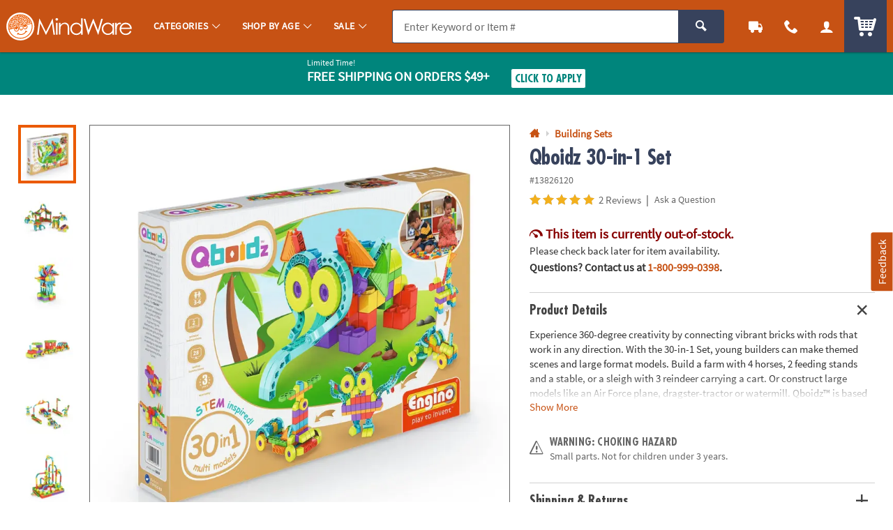

--- FILE ---
content_type: application/javascript
request_url: https://www.mindware.orientaltrading.com/assets/dist/legacy/js/shared.min_012326.js
body_size: 147201
content:
/*! BRANCH: release/c/icp-59546 / COMPILED: Fri Jan 23 2026 20:19:03 GMT+0000 (Coordinated Universal Time) *//*! modernizr 3.6.0 (Custom Build) | MIT *
 * https://modernizr.com/download/?-touchevents-mq-setclasses !*/
!function(t,e,i){function n(t,e){return typeof t===e}function s(){return"function"!=typeof e.createElement?e.createElement(arguments[0]):p?e.createElementNS.call(e,"http://www.w3.org/2000/svg",arguments[0]):e.createElement.apply(e,arguments)}function a(){var t=e.body;return t||((t=s(p?"svg":"body")).fake=!0),t}function o(t,i,n,o){var r,l,c,u,d="modernizr",p=s("div"),f=a();if(parseInt(n,10))for(;n--;)(c=s("div")).id=o?o[n]:d+(n+1),p.appendChild(c);return(r=s("style")).type="text/css",r.id="s"+d,(f.fake?f:p).appendChild(r),f.appendChild(p),r.styleSheet?r.styleSheet.cssText=t:r.appendChild(e.createTextNode(t)),p.id=d,f.fake&&(f.style.background="",f.style.overflow="hidden",u=h.style.overflow,h.style.overflow="hidden",h.appendChild(f)),l=i(p,t),f.fake?(f.parentNode.removeChild(f),h.style.overflow=u,h.offsetHeight):p.parentNode.removeChild(p),!!l}var r=[],l=[],c={_version:"3.6.0",_config:{classPrefix:"",enableClasses:!0,enableJSClass:!0,usePrefixes:!0},_q:[],on:function(t,e){var i=this;setTimeout((function(){e(i[t])}),0)},addTest:function(t,e,i){l.push({name:t,fn:e,options:i})},addAsyncTest:function(t){l.push({name:null,fn:t})}},u=function(){};u.prototype=c,u=new u;var d=c._config.usePrefixes?" -webkit- -moz- -o- -ms- ".split(" "):["",""];c._prefixes=d;var h=e.documentElement,p="svg"===h.nodeName.toLowerCase(),f=function(){var e=t.matchMedia||t.msMatchMedia;return e?function(t){var i=e(t);return i&&i.matches||!1}:function(e){var i=!1;return o("@media "+e+" { #modernizr { position: absolute; } }",(function(e){i="absolute"==(t.getComputedStyle?t.getComputedStyle(e,null):e.currentStyle).position})),i}}();c.mq=f;var m=c.testStyles=o;u.addTest("touchevents",(function(){var i;if("ontouchstart"in t||t.DocumentTouch&&e instanceof DocumentTouch)i=!0;else{var n=["@media (",d.join("touch-enabled),("),"heartz",")","{#modernizr{top:9px;position:absolute}}"].join("");m(n,(function(t){i=9===t.offsetTop}))}return i})),function(){var t,e,i,s,a,o;for(var c in l)if(l.hasOwnProperty(c)){if(t=[],(e=l[c]).name&&(t.push(e.name.toLowerCase()),e.options&&e.options.aliases&&e.options.aliases.length))for(i=0;i<e.options.aliases.length;i++)t.push(e.options.aliases[i].toLowerCase());for(s=n(e.fn,"function")?e.fn():e.fn,a=0;a<t.length;a++)1===(o=t[a].split(".")).length?u[o[0]]=s:(!u[o[0]]||u[o[0]]instanceof Boolean||(u[o[0]]=new Boolean(u[o[0]])),u[o[0]][o[1]]=s),r.push((s?"":"no-")+o.join("-"))}}(),function(t){var e=h.className,i=u._config.classPrefix||"";if(p&&(e=e.baseVal),u._config.enableJSClass){var n=new RegExp("(^|\\s)"+i+"no-js(\\s|$)");e=e.replace(n,"$1"+i+"js$2")}u._config.enableClasses&&(e+=" "+i+t.join(" "+i),p?h.className.baseVal=e:h.className=e)}(r),delete c.addTest,delete c.addAsyncTest;for(var g=0;g<u._q.length;g++)u._q[g]();t.Modernizr=u}(window,document),function(t,e){var i,n;"object"==typeof exports&&"undefined"!=typeof module?module.exports=e():"function"==typeof define&&define.amd?define("underscore",e):(t="undefined"!=typeof globalThis?globalThis:t||self,i=t._,(n=t._=e()).noConflict=function(){return t._=i,n})}(this,(function(){var t="1.13.1",e="object"==typeof self&&self.self===self&&self||"object"==typeof global&&global.global===global&&global||Function("return this")()||{},i=Array.prototype,n=Object.prototype,s="undefined"!=typeof Symbol?Symbol.prototype:null,a=i.push,o=i.slice,r=n.toString,l=n.hasOwnProperty,c="undefined"!=typeof ArrayBuffer,u="undefined"!=typeof DataView,d=Array.isArray,h=Object.keys,p=Object.create,f=c&&ArrayBuffer.isView,m=isNaN,g=isFinite,v=!{toString:null}.propertyIsEnumerable("toString"),b=["valueOf","isPrototypeOf","toString","propertyIsEnumerable","hasOwnProperty","toLocaleString"],y=Math.pow(2,53)-1;function _(t,e){return e=null==e?t.length-1:+e,function(){for(var i=Math.max(arguments.length-e,0),n=Array(i),s=0;s<i;s++)n[s]=arguments[s+e];switch(e){case 0:return t.call(this,n);case 1:return t.call(this,arguments[0],n);case 2:return t.call(this,arguments[0],arguments[1],n)}var a=Array(e+1);for(s=0;s<e;s++)a[s]=arguments[s];return a[e]=n,t.apply(this,a)}}function w(t){var e=typeof t;return"function"===e||"object"===e&&!!t}function k(t){return void 0===t}function C(t){return!0===t||!1===t||"[object Boolean]"===r.call(t)}function x(t){var e="[object "+t+"]";return function(t){return r.call(t)===e}}var T=x("String"),$=x("Number"),S=x("Date"),D=x("RegExp"),I=x("Error"),P=x("Symbol"),E=x("ArrayBuffer"),A=x("Function"),j=e.document&&e.document.childNodes;"function"!=typeof/./&&"object"!=typeof Int8Array&&"function"!=typeof j&&(A=function(t){return"function"==typeof t||!1});var M=A,O=x("Object"),F=u&&O(new DataView(new ArrayBuffer(8))),N="undefined"!=typeof Map&&O(new Map),H=x("DataView"),z=F?function(t){return null!=t&&M(t.getInt8)&&E(t.buffer)}:H,L=d||x("Array");function q(t,e){return null!=t&&l.call(t,e)}var R=x("Arguments");!function(){R(arguments)||(R=function(t){return q(t,"callee")})}();var W=R;function B(t){return $(t)&&m(t)}function V(t){return function(){return t}}function Y(t){return function(e){var i=t(e);return"number"==typeof i&&i>=0&&i<=y}}function U(t){return function(e){return null==e?void 0:e[t]}}var K=U("byteLength"),X=Y(K),Q=/\[object ((I|Ui)nt(8|16|32)|Float(32|64)|Uint8Clamped|Big(I|Ui)nt64)Array\]/,G=c?function(t){return f?f(t)&&!z(t):X(t)&&Q.test(r.call(t))}:V(!1),J=U("length");function Z(t,e){e=function(t){for(var e={},i=t.length,n=0;n<i;++n)e[t[n]]=!0;return{contains:function(t){return e[t]},push:function(i){return e[i]=!0,t.push(i)}}}(e);var i=b.length,s=t.constructor,a=M(s)&&s.prototype||n,o="constructor";for(q(t,o)&&!e.contains(o)&&e.push(o);i--;)(o=b[i])in t&&t[o]!==a[o]&&!e.contains(o)&&e.push(o)}function tt(t){if(!w(t))return[];if(h)return h(t);var e=[];for(var i in t)q(t,i)&&e.push(i);return v&&Z(t,e),e}function et(t,e){var i=tt(e),n=i.length;if(null==t)return!n;for(var s=Object(t),a=0;a<n;a++){var o=i[a];if(e[o]!==s[o]||!(o in s))return!1}return!0}function it(t){return t instanceof it?t:this instanceof it?void(this._wrapped=t):new it(t)}function nt(t){return new Uint8Array(t.buffer||t,t.byteOffset||0,K(t))}it.VERSION=t,it.prototype.value=function(){return this._wrapped},it.prototype.valueOf=it.prototype.toJSON=it.prototype.value,it.prototype.toString=function(){return String(this._wrapped)};var st="[object DataView]";function at(t,e,i,n){if(t===e)return 0!==t||1/t==1/e;if(null==t||null==e)return!1;if(t!=t)return e!=e;var a=typeof t;return("function"===a||"object"===a||"object"==typeof e)&&function t(e,i,n,a){e instanceof it&&(e=e._wrapped),i instanceof it&&(i=i._wrapped);var o=r.call(e);if(o!==r.call(i))return!1;if(F&&"[object Object]"==o&&z(e)){if(!z(i))return!1;o=st}switch(o){case"[object RegExp]":case"[object String]":return""+e==""+i;case"[object Number]":return+e!=+e?+i!=+i:0==+e?1/+e==1/i:+e==+i;case"[object Date]":case"[object Boolean]":return+e==+i;case"[object Symbol]":return s.valueOf.call(e)===s.valueOf.call(i);case"[object ArrayBuffer]":case st:return t(nt(e),nt(i),n,a)}var l="[object Array]"===o;if(!l&&G(e)){if(K(e)!==K(i))return!1;if(e.buffer===i.buffer&&e.byteOffset===i.byteOffset)return!0;l=!0}if(!l){if("object"!=typeof e||"object"!=typeof i)return!1;var c=e.constructor,u=i.constructor;if(c!==u&&!(M(c)&&c instanceof c&&M(u)&&u instanceof u)&&"constructor"in e&&"constructor"in i)return!1}a=a||[];for(var d=(n=n||[]).length;d--;)if(n[d]===e)return a[d]===i;if(n.push(e),a.push(i),l){if((d=e.length)!==i.length)return!1;for(;d--;)if(!at(e[d],i[d],n,a))return!1}else{var h,p=tt(e);if(d=p.length,tt(i).length!==d)return!1;for(;d--;)if(!q(i,h=p[d])||!at(e[h],i[h],n,a))return!1}return n.pop(),a.pop(),!0}(t,e,i,n)}function ot(t){if(!w(t))return[];var e=[];for(var i in t)e.push(i);return v&&Z(t,e),e}function rt(t){var e=J(t);return function(i){if(null==i)return!1;var n=ot(i);if(J(n))return!1;for(var s=0;s<e;s++)if(!M(i[t[s]]))return!1;return t!==ht||!M(i[lt])}}var lt="forEach",ct=["clear","delete"],ut=["get","has","set"],dt=ct.concat(lt,ut),ht=ct.concat(ut),pt=["add"].concat(ct,lt,"has"),ft=N?rt(dt):x("Map"),mt=N?rt(ht):x("WeakMap"),gt=N?rt(pt):x("Set"),vt=x("WeakSet");function bt(t){for(var e=tt(t),i=e.length,n=Array(i),s=0;s<i;s++)n[s]=t[e[s]];return n}function yt(t){for(var e={},i=tt(t),n=0,s=i.length;n<s;n++)e[t[i[n]]]=i[n];return e}function _t(t){var e=[];for(var i in t)M(t[i])&&e.push(i);return e.sort()}function wt(t,e){return function(i){var n=arguments.length;if(e&&(i=Object(i)),n<2||null==i)return i;for(var s=1;s<n;s++)for(var a=arguments[s],o=t(a),r=o.length,l=0;l<r;l++){var c=o[l];e&&void 0!==i[c]||(i[c]=a[c])}return i}}var kt=wt(ot),Ct=wt(tt),xt=wt(ot,!0);function Tt(t){if(!w(t))return{};if(p)return p(t);var e=function(){};e.prototype=t;var i=new e;return e.prototype=null,i}function $t(t){return w(t)?L(t)?t.slice():kt({},t):t}function St(t){return L(t)?t:[t]}function Dt(t){return it.toPath(t)}function It(t,e){for(var i=e.length,n=0;n<i;n++){if(null==t)return;t=t[e[n]]}return i?t:void 0}function Pt(t,e,i){var n=It(t,Dt(e));return k(n)?i:n}function Et(t){return t}function At(t){return t=Ct({},t),function(e){return et(e,t)}}function jt(t){return t=Dt(t),function(e){return It(e,t)}}function Mt(t,e,i){if(void 0===e)return t;switch(null==i?3:i){case 1:return function(i){return t.call(e,i)};case 3:return function(i,n,s){return t.call(e,i,n,s)};case 4:return function(i,n,s,a){return t.call(e,i,n,s,a)}}return function(){return t.apply(e,arguments)}}function Ot(t,e,i){return null==t?Et:M(t)?Mt(t,e,i):w(t)&&!L(t)?At(t):jt(t)}function Ft(t,e){return Ot(t,e,1/0)}function Nt(t,e,i){return it.iteratee!==Ft?it.iteratee(t,e):Ot(t,e,i)}function Ht(){}function zt(t,e){return null==e&&(e=t,t=0),t+Math.floor(Math.random()*(e-t+1))}it.toPath=St,it.iteratee=Ft;var Lt=Date.now||function(){return(new Date).getTime()};function qt(t){var e=function(e){return t[e]},i="(?:"+tt(t).join("|")+")",n=RegExp(i),s=RegExp(i,"g");return function(t){return t=null==t?"":""+t,n.test(t)?t.replace(s,e):t}}var Rt={"&":"&amp;","<":"&lt;",">":"&gt;",'"':"&quot;","'":"&#x27;","`":"&#x60;"},Wt=qt(Rt),Bt=qt(yt(Rt)),Vt=it.templateSettings={evaluate:/<%([\s\S]+?)%>/g,interpolate:/<%=([\s\S]+?)%>/g,escape:/<%-([\s\S]+?)%>/g},Yt=/(.)^/,Ut={"'":"'","\\":"\\","\r":"r","\n":"n","\u2028":"u2028","\u2029":"u2029"},Kt=/\\|'|\r|\n|\u2028|\u2029/g;function Xt(t){return"\\"+Ut[t]}var Qt=/^\s*(\w|\$)+\s*$/,Gt=0;function Jt(t,e,i,n,s){if(!(n instanceof e))return t.apply(i,s);var a=Tt(t.prototype),o=t.apply(a,s);return w(o)?o:a}var Zt=_((function(t,e){var i=Zt.placeholder,n=function(){for(var s=0,a=e.length,o=Array(a),r=0;r<a;r++)o[r]=e[r]===i?arguments[s++]:e[r];for(;s<arguments.length;)o.push(arguments[s++]);return Jt(t,n,this,this,o)};return n}));Zt.placeholder=it;var te=_((function(t,e,i){if(!M(t))throw new TypeError("Bind must be called on a function");var n=_((function(s){return Jt(t,n,e,this,i.concat(s))}));return n})),ee=Y(J);function ie(t,e,i,n){if(n=n||[],e||0===e){if(e<=0)return n.concat(t)}else e=1/0;for(var s=n.length,a=0,o=J(t);a<o;a++){var r=t[a];if(ee(r)&&(L(r)||W(r)))if(e>1)ie(r,e-1,i,n),s=n.length;else for(var l=0,c=r.length;l<c;)n[s++]=r[l++];else i||(n[s++]=r)}return n}var ne=_((function(t,e){var i=(e=ie(e,!1,!1)).length;if(i<1)throw new Error("bindAll must be passed function names");for(;i--;){var n=e[i];t[n]=te(t[n],t)}return t})),se=_((function(t,e,i){return setTimeout((function(){return t.apply(null,i)}),e)})),ae=Zt(se,it,1);function oe(t){return function(){return!t.apply(this,arguments)}}function re(t,e){var i;return function(){return--t>0&&(i=e.apply(this,arguments)),t<=1&&(e=null),i}}var le=Zt(re,2);function ce(t,e,i){e=Nt(e,i);for(var n,s=tt(t),a=0,o=s.length;a<o;a++)if(e(t[n=s[a]],n,t))return n}function ue(t){return function(e,i,n){i=Nt(i,n);for(var s=J(e),a=t>0?0:s-1;a>=0&&a<s;a+=t)if(i(e[a],a,e))return a;return-1}}var de=ue(1),he=ue(-1);function pe(t,e,i,n){for(var s=(i=Nt(i,n,1))(e),a=0,o=J(t);a<o;){var r=Math.floor((a+o)/2);i(t[r])<s?a=r+1:o=r}return a}function fe(t,e,i){return function(n,s,a){var r=0,l=J(n);if("number"==typeof a)t>0?r=a>=0?a:Math.max(a+l,r):l=a>=0?Math.min(a+1,l):a+l+1;else if(i&&a&&l)return n[a=i(n,s)]===s?a:-1;if(s!=s)return(a=e(o.call(n,r,l),B))>=0?a+r:-1;for(a=t>0?r:l-1;a>=0&&a<l;a+=t)if(n[a]===s)return a;return-1}}var me=fe(1,de,pe),ge=fe(-1,he);function ve(t,e,i){var n=(ee(t)?de:ce)(t,e,i);if(void 0!==n&&-1!==n)return t[n]}function be(t,e,i){var n,s;if(e=Mt(e,i),ee(t))for(n=0,s=t.length;n<s;n++)e(t[n],n,t);else{var a=tt(t);for(n=0,s=a.length;n<s;n++)e(t[a[n]],a[n],t)}return t}function ye(t,e,i){e=Nt(e,i);for(var n=!ee(t)&&tt(t),s=(n||t).length,a=Array(s),o=0;o<s;o++){var r=n?n[o]:o;a[o]=e(t[r],r,t)}return a}function _e(t){var e=function(e,i,n,s){var a=!ee(e)&&tt(e),o=(a||e).length,r=t>0?0:o-1;for(s||(n=e[a?a[r]:r],r+=t);r>=0&&r<o;r+=t){var l=a?a[r]:r;n=i(n,e[l],l,e)}return n};return function(t,i,n,s){var a=arguments.length>=3;return e(t,Mt(i,s,4),n,a)}}var we=_e(1),ke=_e(-1);function Ce(t,e,i){var n=[];return e=Nt(e,i),be(t,(function(t,i,s){e(t,i,s)&&n.push(t)})),n}function xe(t,e,i){e=Nt(e,i);for(var n=!ee(t)&&tt(t),s=(n||t).length,a=0;a<s;a++){var o=n?n[a]:a;if(!e(t[o],o,t))return!1}return!0}function Te(t,e,i){e=Nt(e,i);for(var n=!ee(t)&&tt(t),s=(n||t).length,a=0;a<s;a++){var o=n?n[a]:a;if(e(t[o],o,t))return!0}return!1}function $e(t,e,i,n){return ee(t)||(t=bt(t)),("number"!=typeof i||n)&&(i=0),me(t,e,i)>=0}var Se=_((function(t,e,i){var n,s;return M(e)?s=e:(e=Dt(e),n=e.slice(0,-1),e=e[e.length-1]),ye(t,(function(t){var a=s;if(!a){if(n&&n.length&&(t=It(t,n)),null==t)return;a=t[e]}return null==a?a:a.apply(t,i)}))}));function De(t,e){return ye(t,jt(e))}function Ie(t,e,i){var n,s,a=-1/0,o=-1/0;if(null==e||"number"==typeof e&&"object"!=typeof t[0]&&null!=t)for(var r=0,l=(t=ee(t)?t:bt(t)).length;r<l;r++)null!=(n=t[r])&&n>a&&(a=n);else e=Nt(e,i),be(t,(function(t,i,n){((s=e(t,i,n))>o||s===-1/0&&a===-1/0)&&(a=t,o=s)}));return a}function Pe(t,e,i){if(null==e||i)return ee(t)||(t=bt(t)),t[zt(t.length-1)];var n=ee(t)?$t(t):bt(t),s=J(n);e=Math.max(Math.min(e,s),0);for(var a=s-1,o=0;o<e;o++){var r=zt(o,a),l=n[o];n[o]=n[r],n[r]=l}return n.slice(0,e)}function Ee(t,e){return function(i,n,s){var a=e?[[],[]]:{};return n=Nt(n,s),be(i,(function(e,s){var o=n(e,s,i);t(a,e,o)})),a}}var Ae=Ee((function(t,e,i){q(t,i)?t[i].push(e):t[i]=[e]})),je=Ee((function(t,e,i){t[i]=e})),Me=Ee((function(t,e,i){q(t,i)?t[i]++:t[i]=1})),Oe=Ee((function(t,e,i){t[i?0:1].push(e)}),!0),Fe=/[^\ud800-\udfff]|[\ud800-\udbff][\udc00-\udfff]|[\ud800-\udfff]/g;function Ne(t,e,i){return e in i}var He=_((function(t,e){var i={},n=e[0];if(null==t)return i;M(n)?(e.length>1&&(n=Mt(n,e[1])),e=ot(t)):(n=Ne,e=ie(e,!1,!1),t=Object(t));for(var s=0,a=e.length;s<a;s++){var o=e[s],r=t[o];n(r,o,t)&&(i[o]=r)}return i})),ze=_((function(t,e){var i,n=e[0];return M(n)?(n=oe(n),e.length>1&&(i=e[1])):(e=ye(ie(e,!1,!1),String),n=function(t,i){return!$e(e,i)}),He(t,n,i)}));function Le(t,e,i){return o.call(t,0,Math.max(0,t.length-(null==e||i?1:e)))}function qe(t,e,i){return null==t||t.length<1?null==e||i?void 0:[]:null==e||i?t[0]:Le(t,t.length-e)}function Re(t,e,i){return o.call(t,null==e||i?1:e)}var We=_((function(t,e){return e=ie(e,!0,!0),Ce(t,(function(t){return!$e(e,t)}))})),Be=_((function(t,e){return We(t,e)}));function Ve(t,e,i,n){C(e)||(n=i,i=e,e=!1),null!=i&&(i=Nt(i,n));for(var s=[],a=[],o=0,r=J(t);o<r;o++){var l=t[o],c=i?i(l,o,t):l;e&&!i?(o&&a===c||s.push(l),a=c):i?$e(a,c)||(a.push(c),s.push(l)):$e(s,l)||s.push(l)}return s}var Ye=_((function(t){return Ve(ie(t,!0,!0))}));function Ue(t){for(var e=t&&Ie(t,J).length||0,i=Array(e),n=0;n<e;n++)i[n]=De(t,n);return i}var Ke=_(Ue);function Xe(t,e){return t._chain?it(e).chain():e}function Qe(t){return be(_t(t),(function(e){var i=it[e]=t[e];it.prototype[e]=function(){var t=[this._wrapped];return a.apply(t,arguments),Xe(this,i.apply(it,t))}})),it}be(["pop","push","reverse","shift","sort","splice","unshift"],(function(t){var e=i[t];it.prototype[t]=function(){var i=this._wrapped;return null!=i&&(e.apply(i,arguments),"shift"!==t&&"splice"!==t||0!==i.length||delete i[0]),Xe(this,i)}})),be(["concat","join","slice"],(function(t){var e=i[t];it.prototype[t]=function(){var t=this._wrapped;return null!=t&&(t=e.apply(t,arguments)),Xe(this,t)}}));var Ge=Qe({__proto__:null,VERSION:t,restArguments:_,isObject:w,isNull:function(t){return null===t},isUndefined:k,isBoolean:C,isElement:function(t){return!(!t||1!==t.nodeType)},isString:T,isNumber:$,isDate:S,isRegExp:D,isError:I,isSymbol:P,isArrayBuffer:E,isDataView:z,isArray:L,isFunction:M,isArguments:W,isFinite:function(t){return!P(t)&&g(t)&&!isNaN(parseFloat(t))},isNaN:B,isTypedArray:G,isEmpty:function(t){if(null==t)return!0;var e=J(t);return"number"==typeof e&&(L(t)||T(t)||W(t))?0===e:0===J(tt(t))},isMatch:et,isEqual:function(t,e){return at(t,e)},isMap:ft,isWeakMap:mt,isSet:gt,isWeakSet:vt,keys:tt,allKeys:ot,values:bt,pairs:function(t){for(var e=tt(t),i=e.length,n=Array(i),s=0;s<i;s++)n[s]=[e[s],t[e[s]]];return n},invert:yt,functions:_t,methods:_t,extend:kt,extendOwn:Ct,assign:Ct,defaults:xt,create:function(t,e){var i=Tt(t);return e&&Ct(i,e),i},clone:$t,tap:function(t,e){return e(t),t},get:Pt,has:function(t,e){for(var i=(e=Dt(e)).length,n=0;n<i;n++){var s=e[n];if(!q(t,s))return!1;t=t[s]}return!!i},mapObject:function(t,e,i){e=Nt(e,i);for(var n=tt(t),s=n.length,a={},o=0;o<s;o++){var r=n[o];a[r]=e(t[r],r,t)}return a},identity:Et,constant:V,noop:Ht,toPath:St,property:jt,propertyOf:function(t){return null==t?Ht:function(e){return Pt(t,e)}},matcher:At,matches:At,times:function(t,e,i){var n=Array(Math.max(0,t));e=Mt(e,i,1);for(var s=0;s<t;s++)n[s]=e(s);return n},random:zt,now:Lt,escape:Wt,unescape:Bt,templateSettings:Vt,template:function(t,e,i){!e&&i&&(e=i),e=xt({},e,it.templateSettings);var n=RegExp([(e.escape||Yt).source,(e.interpolate||Yt).source,(e.evaluate||Yt).source].join("|")+"|$","g"),s=0,a="__p+='";t.replace(n,(function(e,i,n,o,r){return a+=t.slice(s,r).replace(Kt,Xt),s=r+e.length,i?a+="'+\n((__t=("+i+"))==null?'':_.escape(__t))+\n'":n?a+="'+\n((__t=("+n+"))==null?'':__t)+\n'":o&&(a+="';\n"+o+"\n__p+='"),e})),a+="';\n";var o,r=e.variable;if(r){if(!Qt.test(r))throw new Error("variable is not a bare identifier: "+r)}else a="with(obj||{}){\n"+a+"}\n",r="obj";a="var __t,__p='',__j=Array.prototype.join,print=function(){__p+=__j.call(arguments,'');};\n"+a+"return __p;\n";try{o=new Function(r,"_",a)}catch(t){throw t.source=a,t}var l=function(t){return o.call(this,t,it)};return l.source="function("+r+"){\n"+a+"}",l},result:function(t,e,i){var n=(e=Dt(e)).length;if(!n)return M(i)?i.call(t):i;for(var s=0;s<n;s++){var a=null==t?void 0:t[e[s]];void 0===a&&(a=i,s=n),t=M(a)?a.call(t):a}return t},uniqueId:function(t){var e=++Gt+"";return t?t+e:e},chain:function(t){var e=it(t);return e._chain=!0,e},iteratee:Ft,partial:Zt,bind:te,bindAll:ne,memoize:function(t,e){var i=function(n){var s=i.cache,a=""+(e?e.apply(this,arguments):n);return q(s,a)||(s[a]=t.apply(this,arguments)),s[a]};return i.cache={},i},delay:se,defer:ae,throttle:function(t,e,i){var n,s,a,o,r=0;i||(i={});var l=function(){r=!1===i.leading?0:Lt(),n=null,o=t.apply(s,a),n||(s=a=null)},c=function(){var c=Lt();r||!1!==i.leading||(r=c);var u=e-(c-r);return s=this,a=arguments,u<=0||u>e?(n&&(clearTimeout(n),n=null),r=c,o=t.apply(s,a),n||(s=a=null)):n||!1===i.trailing||(n=setTimeout(l,u)),o};return c.cancel=function(){clearTimeout(n),r=0,n=s=a=null},c},debounce:function(t,e,i){var n,s,a,o,r,l=function(){var c=Lt()-s;e>c?n=setTimeout(l,e-c):(n=null,i||(o=t.apply(r,a)),n||(a=r=null))},c=_((function(c){return r=this,a=c,s=Lt(),n||(n=setTimeout(l,e),i&&(o=t.apply(r,a))),o}));return c.cancel=function(){clearTimeout(n),n=a=r=null},c},wrap:function(t,e){return Zt(e,t)},negate:oe,compose:function(){var t=arguments,e=t.length-1;return function(){for(var i=e,n=t[e].apply(this,arguments);i--;)n=t[i].call(this,n);return n}},after:function(t,e){return function(){if(--t<1)return e.apply(this,arguments)}},before:re,once:le,findKey:ce,findIndex:de,findLastIndex:he,sortedIndex:pe,indexOf:me,lastIndexOf:ge,find:ve,detect:ve,findWhere:function(t,e){return ve(t,At(e))},each:be,forEach:be,map:ye,collect:ye,reduce:we,foldl:we,inject:we,reduceRight:ke,foldr:ke,filter:Ce,select:Ce,reject:function(t,e,i){return Ce(t,oe(Nt(e)),i)},every:xe,all:xe,some:Te,any:Te,contains:$e,includes:$e,include:$e,invoke:Se,pluck:De,where:function(t,e){return Ce(t,At(e))},max:Ie,min:function(t,e,i){var n,s,a=1/0,o=1/0;if(null==e||"number"==typeof e&&"object"!=typeof t[0]&&null!=t)for(var r=0,l=(t=ee(t)?t:bt(t)).length;r<l;r++)null!=(n=t[r])&&n<a&&(a=n);else e=Nt(e,i),be(t,(function(t,i,n){((s=e(t,i,n))<o||s===1/0&&a===1/0)&&(a=t,o=s)}));return a},shuffle:function(t){return Pe(t,1/0)},sample:Pe,sortBy:function(t,e,i){var n=0;return e=Nt(e,i),De(ye(t,(function(t,i,s){return{value:t,index:n++,criteria:e(t,i,s)}})).sort((function(t,e){var i=t.criteria,n=e.criteria;if(i!==n){if(i>n||void 0===i)return 1;if(i<n||void 0===n)return-1}return t.index-e.index})),"value")},groupBy:Ae,indexBy:je,countBy:Me,partition:Oe,toArray:function(t){return t?L(t)?o.call(t):T(t)?t.match(Fe):ee(t)?ye(t,Et):bt(t):[]},size:function(t){return null==t?0:ee(t)?t.length:tt(t).length},pick:He,omit:ze,first:qe,head:qe,take:qe,initial:Le,last:function(t,e,i){return null==t||t.length<1?null==e||i?void 0:[]:null==e||i?t[t.length-1]:Re(t,Math.max(0,t.length-e))},rest:Re,tail:Re,drop:Re,compact:function(t){return Ce(t,Boolean)},flatten:function(t,e){return ie(t,e,!1)},without:Be,uniq:Ve,unique:Ve,union:Ye,intersection:function(t){for(var e=[],i=arguments.length,n=0,s=J(t);n<s;n++){var a=t[n];if(!$e(e,a)){var o;for(o=1;o<i&&$e(arguments[o],a);o++);o===i&&e.push(a)}}return e},difference:We,unzip:Ue,transpose:Ue,zip:Ke,object:function(t,e){for(var i={},n=0,s=J(t);n<s;n++)e?i[t[n]]=e[n]:i[t[n][0]]=t[n][1];return i},range:function(t,e,i){null==e&&(e=t||0,t=0),i||(i=e<t?-1:1);for(var n=Math.max(Math.ceil((e-t)/i),0),s=Array(n),a=0;a<n;a++,t+=i)s[a]=t;return s},chunk:function(t,e){if(null==e||e<1)return[];for(var i=[],n=0,s=t.length;n<s;)i.push(o.call(t,n,n+=e));return i},mixin:Qe,default:it});return Ge._=Ge,Ge})),function(t){"use strict";"function"==typeof define&&define.amd?define(["jquery"],t):t(jQuery)}((function(t){"use strict";t.ui=t.ui||{},t.ui.version="1.13.2";var e,i,n,s,a,o,r,l,c,u,d,h,p,f=0,m=Array.prototype.hasOwnProperty,g=Array.prototype.slice;function v(t,e,i){return[parseFloat(t[0])*(c.test(t[0])?e/100:1),parseFloat(t[1])*(c.test(t[1])?i/100:1)]}function b(e,i){return parseInt(t.css(e,i),10)||0}function y(t){return null!=t&&t===t.window}t.cleanData=(e=t.cleanData,function(i){for(var n,s,a=0;null!=(s=i[a]);a++)(n=t._data(s,"events"))&&n.remove&&t(s).triggerHandler("remove");e(i)}),t.widget=function(e,i,n){var s,a,o,r={},l=e.split(".")[0],c=l+"-"+(e=e.split(".")[1]);return n||(n=i,i=t.Widget),Array.isArray(n)&&(n=t.extend.apply(null,[{}].concat(n))),t.expr.pseudos[c.toLowerCase()]=function(e){return!!t.data(e,c)},t[l]=t[l]||{},s=t[l][e],a=t[l][e]=function(t,e){if(!this||!this._createWidget)return new a(t,e);arguments.length&&this._createWidget(t,e)},t.extend(a,s,{version:n.version,_proto:t.extend({},n),_childConstructors:[]}),(o=new i).options=t.widget.extend({},o.options),t.each(n,(function(t,e){function n(){return i.prototype[t].apply(this,arguments)}function s(e){return i.prototype[t].apply(this,e)}r[t]="function"==typeof e?function(){var t,i=this._super,a=this._superApply;return this._super=n,this._superApply=s,t=e.apply(this,arguments),this._super=i,this._superApply=a,t}:e})),a.prototype=t.widget.extend(o,{widgetEventPrefix:s&&o.widgetEventPrefix||e},r,{constructor:a,namespace:l,widgetName:e,widgetFullName:c}),s?(t.each(s._childConstructors,(function(e,i){var n=i.prototype;t.widget(n.namespace+"."+n.widgetName,a,i._proto)})),delete s._childConstructors):i._childConstructors.push(a),t.widget.bridge(e,a),a},t.widget.extend=function(e){for(var i,n,s=g.call(arguments,1),a=0,o=s.length;a<o;a++)for(i in s[a])n=s[a][i],m.call(s[a],i)&&void 0!==n&&(t.isPlainObject(n)?e[i]=t.isPlainObject(e[i])?t.widget.extend({},e[i],n):t.widget.extend({},n):e[i]=n);return e},t.widget.bridge=function(e,i){var n=i.prototype.widgetFullName||e;t.fn[e]=function(s){var a="string"==typeof s,o=g.call(arguments,1),r=this;return a?this.length||"instance"!==s?this.each((function(){var i,a=t.data(this,n);return"instance"===s?(r=a,!1):a?"function"!=typeof a[s]||"_"===s.charAt(0)?t.error("no such method '"+s+"' for "+e+" widget instance"):(i=a[s].apply(a,o))!==a&&void 0!==i?(r=i&&i.jquery?r.pushStack(i.get()):i,!1):void 0:t.error("cannot call methods on "+e+" prior to initialization; attempted to call method '"+s+"'")})):r=void 0:(o.length&&(s=t.widget.extend.apply(null,[s].concat(o))),this.each((function(){var e=t.data(this,n);e?(e.option(s||{}),e._init&&e._init()):t.data(this,n,new i(s,this))}))),r}},t.Widget=function(){},t.Widget._childConstructors=[],t.Widget.prototype={widgetName:"widget",widgetEventPrefix:"",defaultElement:"<div>",options:{classes:{},disabled:!1,create:null},_createWidget:function(e,i){i=t(i||this.defaultElement||this)[0],this.element=t(i),this.uuid=f++,this.eventNamespace="."+this.widgetName+this.uuid,this.bindings=t(),this.hoverable=t(),this.focusable=t(),this.classesElementLookup={},i!==this&&(t.data(i,this.widgetFullName,this),this._on(!0,this.element,{remove:function(t){t.target===i&&this.destroy()}}),this.document=t(i.style?i.ownerDocument:i.document||i),this.window=t(this.document[0].defaultView||this.document[0].parentWindow)),this.options=t.widget.extend({},this.options,this._getCreateOptions(),e),this._create(),this.options.disabled&&this._setOptionDisabled(this.options.disabled),this._trigger("create",null,this._getCreateEventData()),this._init()},_getCreateOptions:function(){return{}},_getCreateEventData:t.noop,_create:t.noop,_init:t.noop,destroy:function(){var e=this;this._destroy(),t.each(this.classesElementLookup,(function(t,i){e._removeClass(i,t)})),this.element.off(this.eventNamespace).removeData(this.widgetFullName),this.widget().off(this.eventNamespace).removeAttr("aria-disabled"),this.bindings.off(this.eventNamespace)},_destroy:t.noop,widget:function(){return this.element},option:function(e,i){var n,s,a,o=e;if(0===arguments.length)return t.widget.extend({},this.options);if("string"==typeof e)if(o={},e=(n=e.split(".")).shift(),n.length){for(s=o[e]=t.widget.extend({},this.options[e]),a=0;a<n.length-1;a++)s[n[a]]=s[n[a]]||{},s=s[n[a]];if(e=n.pop(),1===arguments.length)return void 0===s[e]?null:s[e];s[e]=i}else{if(1===arguments.length)return void 0===this.options[e]?null:this.options[e];o[e]=i}return this._setOptions(o),this},_setOptions:function(t){for(var e in t)this._setOption(e,t[e]);return this},_setOption:function(t,e){return"classes"===t&&this._setOptionClasses(e),this.options[t]=e,"disabled"===t&&this._setOptionDisabled(e),this},_setOptionClasses:function(e){var i,n,s;for(i in e)s=this.classesElementLookup[i],e[i]!==this.options.classes[i]&&s&&s.length&&(n=t(s.get()),this._removeClass(s,i),n.addClass(this._classes({element:n,keys:i,classes:e,add:!0})))},_setOptionDisabled:function(t){this._toggleClass(this.widget(),this.widgetFullName+"-disabled",null,!!t),t&&(this._removeClass(this.hoverable,null,"ui-state-hover"),this._removeClass(this.focusable,null,"ui-state-focus"))},enable:function(){return this._setOptions({disabled:!1})},disable:function(){return this._setOptions({disabled:!0})},_classes:function(e){var i=[],n=this;function s(s,a){for(var o,r=0;r<s.length;r++)o=n.classesElementLookup[s[r]]||t(),o=e.add?(function(){var i=[];e.element.each((function(e,s){t.map(n.classesElementLookup,(function(t){return t})).some((function(t){return t.is(s)}))||i.push(s)})),n._on(t(i),{remove:"_untrackClassesElement"})}(),t(t.uniqueSort(o.get().concat(e.element.get())))):t(o.not(e.element).get()),n.classesElementLookup[s[r]]=o,i.push(s[r]),a&&e.classes[s[r]]&&i.push(e.classes[s[r]])}return(e=t.extend({element:this.element,classes:this.options.classes||{}},e)).keys&&s(e.keys.match(/\S+/g)||[],!0),e.extra&&s(e.extra.match(/\S+/g)||[]),i.join(" ")},_untrackClassesElement:function(e){var i=this;t.each(i.classesElementLookup,(function(n,s){-1!==t.inArray(e.target,s)&&(i.classesElementLookup[n]=t(s.not(e.target).get()))})),this._off(t(e.target))},_removeClass:function(t,e,i){return this._toggleClass(t,e,i,!1)},_addClass:function(t,e,i){return this._toggleClass(t,e,i,!0)},_toggleClass:function(t,e,i,n){var s="string"==typeof t||null===t;return(i={extra:s?e:i,keys:s?t:e,element:s?this.element:t,add:n="boolean"==typeof n?n:i}).element.toggleClass(this._classes(i),n),this},_on:function(e,i,n){var s,a=this;"boolean"!=typeof e&&(n=i,i=e,e=!1),n?(i=s=t(i),this.bindings=this.bindings.add(i)):(n=i,i=this.element,s=this.widget()),t.each(n,(function(n,o){function r(){if(e||!0!==a.options.disabled&&!t(this).hasClass("ui-state-disabled"))return("string"==typeof o?a[o]:o).apply(a,arguments)}"string"!=typeof o&&(r.guid=o.guid=o.guid||r.guid||t.guid++);var l;n=(l=n.match(/^([\w:-]*)\s*(.*)$/))[1]+a.eventNamespace;(l=l[2])?s.on(n,l,r):i.on(n,r)}))},_off:function(e,i){i=(i||"").split(" ").join(this.eventNamespace+" ")+this.eventNamespace,e.off(i),this.bindings=t(this.bindings.not(e).get()),this.focusable=t(this.focusable.not(e).get()),this.hoverable=t(this.hoverable.not(e).get())},_delay:function(t,e){var i=this;return setTimeout((function(){return("string"==typeof t?i[t]:t).apply(i,arguments)}),e||0)},_hoverable:function(e){this.hoverable=this.hoverable.add(e),this._on(e,{mouseenter:function(e){this._addClass(t(e.currentTarget),null,"ui-state-hover")},mouseleave:function(e){this._removeClass(t(e.currentTarget),null,"ui-state-hover")}})},_focusable:function(e){this.focusable=this.focusable.add(e),this._on(e,{focusin:function(e){this._addClass(t(e.currentTarget),null,"ui-state-focus")},focusout:function(e){this._removeClass(t(e.currentTarget),null,"ui-state-focus")}})},_trigger:function(e,i,n){var s,a,o=this.options[e];if(n=n||{},(i=t.Event(i)).type=(e===this.widgetEventPrefix?e:this.widgetEventPrefix+e).toLowerCase(),i.target=this.element[0],a=i.originalEvent)for(s in a)s in i||(i[s]=a[s]);return this.element.trigger(i,n),!("function"==typeof o&&!1===o.apply(this.element[0],[i].concat(n))||i.isDefaultPrevented())}},t.each({show:"fadeIn",hide:"fadeOut"},(function(e,i){t.Widget.prototype["_"+e]=function(n,s,a){var o,r=(s="string"==typeof s?{effect:s}:s)?!0!==s&&"number"!=typeof s&&s.effect||i:e;"number"==typeof(s=s||{})?s={duration:s}:!0===s&&(s={}),o=!t.isEmptyObject(s),s.complete=a,s.delay&&n.delay(s.delay),o&&t.effects&&t.effects.effect[r]?n[e](s):r!==e&&n[r]?n[r](s.duration,s.easing,a):n.queue((function(i){t(this)[e](),a&&a.call(n[0]),i()}))}})),t.widget,n=Math.max,s=Math.abs,a=/left|center|right/,o=/top|center|bottom/,r=/[\+\-]\d+(\.[\d]+)?%?/,l=/^\w+/,c=/%$/,u=t.fn.position,t.position={scrollbarWidth:function(){if(void 0!==i)return i;var e,n=t("<div style='display:block;position:absolute;width:200px;height:200px;overflow:hidden;'><div style='height:300px;width:auto;'></div></div>"),s=n.children()[0];return t("body").append(n),e=s.offsetWidth,n.css("overflow","scroll"),e===(s=s.offsetWidth)&&(s=n[0].clientWidth),n.remove(),i=e-s},getScrollInfo:function(e){var i=e.isWindow||e.isDocument?"":e.element.css("overflow-x"),n=e.isWindow||e.isDocument?"":e.element.css("overflow-y");i="scroll"===i||"auto"===i&&e.width<e.element[0].scrollWidth;return{width:"scroll"===n||"auto"===n&&e.height<e.element[0].scrollHeight?t.position.scrollbarWidth():0,height:i?t.position.scrollbarWidth():0}},getWithinInfo:function(e){var i=t(e||window),n=y(i[0]),s=!!i[0]&&9===i[0].nodeType;return{element:i,isWindow:n,isDocument:s,offset:n||s?{left:0,top:0}:t(e).offset(),scrollLeft:i.scrollLeft(),scrollTop:i.scrollTop(),width:i.outerWidth(),height:i.outerHeight()}}},t.fn.position=function(e){if(!e||!e.of)return u.apply(this,arguments);var i,c,d,h,p,f,m="string"==typeof(e=t.extend({},e)).of?t(document).find(e.of):t(e.of),g=t.position.getWithinInfo(e.within),_=t.position.getScrollInfo(g),w=(e.collision||"flip").split(" "),k={},C=9===(f=(C=m)[0]).nodeType?{width:C.width(),height:C.height(),offset:{top:0,left:0}}:y(f)?{width:C.width(),height:C.height(),offset:{top:C.scrollTop(),left:C.scrollLeft()}}:f.preventDefault?{width:0,height:0,offset:{top:f.pageY,left:f.pageX}}:{width:C.outerWidth(),height:C.outerHeight(),offset:C.offset()};return m[0].preventDefault&&(e.at="left top"),c=C.width,d=C.height,p=t.extend({},h=C.offset),t.each(["my","at"],(function(){var t,i,n=(e[this]||"").split(" ");(n=1===n.length?a.test(n[0])?n.concat(["center"]):o.test(n[0])?["center"].concat(n):["center","center"]:n)[0]=a.test(n[0])?n[0]:"center",n[1]=o.test(n[1])?n[1]:"center",t=r.exec(n[0]),i=r.exec(n[1]),k[this]=[t?t[0]:0,i?i[0]:0],e[this]=[l.exec(n[0])[0],l.exec(n[1])[0]]})),1===w.length&&(w[1]=w[0]),"right"===e.at[0]?p.left+=c:"center"===e.at[0]&&(p.left+=c/2),"bottom"===e.at[1]?p.top+=d:"center"===e.at[1]&&(p.top+=d/2),i=v(k.at,c,d),p.left+=i[0],p.top+=i[1],this.each((function(){var a,o,r=t(this),l=r.outerWidth(),u=r.outerHeight(),f=b(this,"marginLeft"),y=b(this,"marginTop"),C=l+f+b(this,"marginRight")+_.width,x=u+y+b(this,"marginBottom")+_.height,T=t.extend({},p),$=v(k.my,r.outerWidth(),r.outerHeight());"right"===e.my[0]?T.left-=l:"center"===e.my[0]&&(T.left-=l/2),"bottom"===e.my[1]?T.top-=u:"center"===e.my[1]&&(T.top-=u/2),T.left+=$[0],T.top+=$[1],a={marginLeft:f,marginTop:y},t.each(["left","top"],(function(n,s){t.ui.position[w[n]]&&t.ui.position[w[n]][s](T,{targetWidth:c,targetHeight:d,elemWidth:l,elemHeight:u,collisionPosition:a,collisionWidth:C,collisionHeight:x,offset:[i[0]+$[0],i[1]+$[1]],my:e.my,at:e.at,within:g,elem:r})})),e.using&&(o=function(t){var i=h.left-T.left,a=i+c-l,o=h.top-T.top,p=o+d-u,f={target:{element:m,left:h.left,top:h.top,width:c,height:d},element:{element:r,left:T.left,top:T.top,width:l,height:u},horizontal:a<0?"left":0<i?"right":"center",vertical:p<0?"top":0<o?"bottom":"middle"};c<l&&s(i+a)<c&&(f.horizontal="center"),d<u&&s(o+p)<d&&(f.vertical="middle"),n(s(i),s(a))>n(s(o),s(p))?f.important="horizontal":f.important="vertical",e.using.call(this,t,f)}),r.offset(t.extend(T,{using:o}))}))},t.ui.position={fit:{left:function(t,e){var i=e.within,s=i.isWindow?i.scrollLeft:i.offset.left,a=i.width,o=t.left-e.collisionPosition.marginLeft,r=s-o,l=o+e.collisionWidth-a-s;e.collisionWidth>a?0<r&&l<=0?(i=t.left+r+e.collisionWidth-a-s,t.left+=r-i):t.left=!(0<l&&r<=0)&&l<r?s+a-e.collisionWidth:s:0<r?t.left+=r:0<l?t.left-=l:t.left=n(t.left-o,t.left)},top:function(t,e){var i=e.within,s=i.isWindow?i.scrollTop:i.offset.top,a=e.within.height,o=t.top-e.collisionPosition.marginTop,r=s-o,l=o+e.collisionHeight-a-s;e.collisionHeight>a?0<r&&l<=0?(i=t.top+r+e.collisionHeight-a-s,t.top+=r-i):t.top=!(0<l&&r<=0)&&l<r?s+a-e.collisionHeight:s:0<r?t.top+=r:0<l?t.top-=l:t.top=n(t.top-o,t.top)}},flip:{left:function(t,e){var i=(c=e.within).offset.left+c.scrollLeft,n=c.width,a=c.isWindow?c.scrollLeft:c.offset.left,o=(u=t.left-e.collisionPosition.marginLeft)-a,r=u+e.collisionWidth-n-a,l="left"===e.my[0]?-e.elemWidth:"right"===e.my[0]?e.elemWidth:0,c="left"===e.at[0]?e.targetWidth:"right"===e.at[0]?-e.targetWidth:0,u=-2*e.offset[0];o<0?((i=t.left+l+c+u+e.collisionWidth-n-i)<0||i<s(o))&&(t.left+=l+c+u):0<r&&(0<(a=t.left-e.collisionPosition.marginLeft+l+c+u-a)||s(a)<r)&&(t.left+=l+c+u)},top:function(t,e){var i=(c=e.within).offset.top+c.scrollTop,n=c.height,a=c.isWindow?c.scrollTop:c.offset.top,o=(u=t.top-e.collisionPosition.marginTop)-a,r=u+e.collisionHeight-n-a,l="top"===e.my[1]?-e.elemHeight:"bottom"===e.my[1]?e.elemHeight:0,c="top"===e.at[1]?e.targetHeight:"bottom"===e.at[1]?-e.targetHeight:0,u=-2*e.offset[1];o<0?((i=t.top+l+c+u+e.collisionHeight-n-i)<0||i<s(o))&&(t.top+=l+c+u):0<r&&(0<(a=t.top-e.collisionPosition.marginTop+l+c+u-a)||s(a)<r)&&(t.top+=l+c+u)}},flipfit:{left:function(){t.ui.position.flip.left.apply(this,arguments),t.ui.position.fit.left.apply(this,arguments)},top:function(){t.ui.position.flip.top.apply(this,arguments),t.ui.position.fit.top.apply(this,arguments)}}},t.ui.position,t.extend(t.expr.pseudos,{data:t.expr.createPseudo?t.expr.createPseudo((function(e){return function(i){return!!t.data(i,e)}})):function(e,i,n){return!!t.data(e,n[3])}}),t.fn.extend({disableSelection:(d="onselectstart"in document.createElement("div")?"selectstart":"mousedown",function(){return this.on(d+".ui-disableSelection",(function(t){t.preventDefault()}))}),enableSelection:function(){return this.off(".ui-disableSelection")}}),t.ui.focusable=function(e,i){var n,s,a,o,r=e.nodeName.toLowerCase();return"area"===r?(s=(n=e.parentNode).name,!(!e.href||!s||"map"!==n.nodeName.toLowerCase())&&0<(s=t("img[usemap='#"+s+"']")).length&&s.is(":visible")):(/^(input|select|textarea|button|object)$/.test(r)?(a=!e.disabled)&&(o=t(e).closest("fieldset")[0])&&(a=!o.disabled):a="a"===r&&e.href||i,a&&t(e).is(":visible")&&function(t){for(var e=t.css("visibility");"inherit"===e;)e=(t=t.parent()).css("visibility");return"visible"===e}(t(e)))},t.extend(t.expr.pseudos,{focusable:function(e){return t.ui.focusable(e,null!=t.attr(e,"tabindex"))}}),t.ui.focusable,t.fn._form=function(){return"string"==typeof this[0].form?this.closest("form"):t(this[0].form)},t.ui.formResetMixin={_formResetHandler:function(){var e=t(this);setTimeout((function(){var i=e.data("ui-form-reset-instances");t.each(i,(function(){this.refresh()}))}))},_bindFormResetHandler:function(){var t;this.form=this.element._form(),this.form.length&&((t=this.form.data("ui-form-reset-instances")||[]).length||this.form.on("reset.ui-form-reset",this._formResetHandler),t.push(this),this.form.data("ui-form-reset-instances",t))},_unbindFormResetHandler:function(){var e;this.form.length&&((e=this.form.data("ui-form-reset-instances")).splice(t.inArray(this,e),1),e.length?this.form.data("ui-form-reset-instances",e):this.form.removeData("ui-form-reset-instances").off("reset.ui-form-reset"))}},t.expr.pseudos||(t.expr.pseudos=t.expr[":"]),t.uniqueSort||(t.uniqueSort=t.unique),t.escapeSelector||(h=/([\0-\x1f\x7f]|^-?\d)|^-$|[^\x80-\uFFFF\w-]/g,p=function(t,e){return e?"\0"===t?"�":t.slice(0,-1)+"\\"+t.charCodeAt(t.length-1).toString(16)+" ":"\\"+t},t.escapeSelector=function(t){return(t+"").replace(h,p)}),t.fn.even&&t.fn.odd||t.fn.extend({even:function(){return this.filter((function(t){return t%2==0}))},odd:function(){return this.filter((function(t){return t%2==1}))}}),t.ui.keyCode={BACKSPACE:8,COMMA:188,DELETE:46,DOWN:40,END:35,ENTER:13,ESCAPE:27,HOME:36,LEFT:37,PAGE_DOWN:34,PAGE_UP:33,PERIOD:190,RIGHT:39,SPACE:32,TAB:9,UP:38},t.fn.labels=function(){var e,i,n;return this.length?this[0].labels&&this[0].labels.length?this.pushStack(this[0].labels):(i=this.eq(0).parents("label"),(e=this.attr("id"))&&(n=(n=this.eq(0).parents().last()).add((n.length?n:this).siblings()),e="label[for='"+t.escapeSelector(e)+"']",i=i.add(n.find(e).addBack(e))),this.pushStack(i)):this.pushStack([])},t.fn.scrollParent=function(e){var i=this.css("position"),n="absolute"===i,s=e?/(auto|scroll|hidden)/:/(auto|scroll)/;e=this.parents().filter((function(){var e=t(this);return(!n||"static"!==e.css("position"))&&s.test(e.css("overflow")+e.css("overflow-y")+e.css("overflow-x"))})).eq(0);return"fixed"!==i&&e.length?e:t(this[0].ownerDocument||document)},t.extend(t.expr.pseudos,{tabbable:function(e){var i=t.attr(e,"tabindex"),n=null!=i;return(!n||0<=i)&&t.ui.focusable(e,n)}}),t.fn.extend({uniqueId:(_=0,function(){return this.each((function(){this.id||(this.id="ui-id-"+ ++_)}))}),removeUniqueId:function(){return this.each((function(){/^ui-id-\d+$/.test(this.id)&&t(this).removeAttr("id")}))}}),t.ui.ie=!!/msie [\w.]+/.exec(navigator.userAgent.toLowerCase());var _,w=!1;t(document).on("mouseup",(function(){w=!1})),t.widget("ui.mouse",{version:"1.13.2",options:{cancel:"input, textarea, button, select, option",distance:1,delay:0},_mouseInit:function(){var e=this;this.element.on("mousedown."+this.widgetName,(function(t){return e._mouseDown(t)})).on("click."+this.widgetName,(function(i){if(!0===t.data(i.target,e.widgetName+".preventClickEvent"))return t.removeData(i.target,e.widgetName+".preventClickEvent"),i.stopImmediatePropagation(),!1})),this.started=!1},_mouseDestroy:function(){this.element.off("."+this.widgetName),this._mouseMoveDelegate&&this.document.off("mousemove."+this.widgetName,this._mouseMoveDelegate).off("mouseup."+this.widgetName,this._mouseUpDelegate)},_mouseDown:function(e){if(!w){this._mouseMoved=!1,this._mouseStarted&&this._mouseUp(e),this._mouseDownEvent=e;var i=this,n=1===e.which,s=!("string"!=typeof this.options.cancel||!e.target.nodeName)&&t(e.target).closest(this.options.cancel).length;return!(n&&!s&&this._mouseCapture(e))||(this.mouseDelayMet=!this.options.delay,this.mouseDelayMet||(this._mouseDelayTimer=setTimeout((function(){i.mouseDelayMet=!0}),this.options.delay)),this._mouseDistanceMet(e)&&this._mouseDelayMet(e)&&(this._mouseStarted=!1!==this._mouseStart(e),!this._mouseStarted)?(e.preventDefault(),!0):(!0===t.data(e.target,this.widgetName+".preventClickEvent")&&t.removeData(e.target,this.widgetName+".preventClickEvent"),this._mouseMoveDelegate=function(t){return i._mouseMove(t)},this._mouseUpDelegate=function(t){return i._mouseUp(t)},this.document.on("mousemove."+this.widgetName,this._mouseMoveDelegate).on("mouseup."+this.widgetName,this._mouseUpDelegate),e.preventDefault(),w=!0))}},_mouseMove:function(e){if(this._mouseMoved){if(t.ui.ie&&(!document.documentMode||document.documentMode<9)&&!e.button)return this._mouseUp(e);if(!e.which)if(e.originalEvent.altKey||e.originalEvent.ctrlKey||e.originalEvent.metaKey||e.originalEvent.shiftKey)this.ignoreMissingWhich=!0;else if(!this.ignoreMissingWhich)return this._mouseUp(e)}return(e.which||e.button)&&(this._mouseMoved=!0),this._mouseStarted?(this._mouseDrag(e),e.preventDefault()):(this._mouseDistanceMet(e)&&this._mouseDelayMet(e)&&(this._mouseStarted=!1!==this._mouseStart(this._mouseDownEvent,e),this._mouseStarted?this._mouseDrag(e):this._mouseUp(e)),!this._mouseStarted)},_mouseUp:function(e){this.document.off("mousemove."+this.widgetName,this._mouseMoveDelegate).off("mouseup."+this.widgetName,this._mouseUpDelegate),this._mouseStarted&&(this._mouseStarted=!1,e.target===this._mouseDownEvent.target&&t.data(e.target,this.widgetName+".preventClickEvent",!0),this._mouseStop(e)),this._mouseDelayTimer&&(clearTimeout(this._mouseDelayTimer),delete this._mouseDelayTimer),this.ignoreMissingWhich=!1,w=!1,e.preventDefault()},_mouseDistanceMet:function(t){return Math.max(Math.abs(this._mouseDownEvent.pageX-t.pageX),Math.abs(this._mouseDownEvent.pageY-t.pageY))>=this.options.distance},_mouseDelayMet:function(){return this.mouseDelayMet},_mouseStart:function(){},_mouseDrag:function(){},_mouseStop:function(){},_mouseCapture:function(){return!0}}),t.ui.plugin={add:function(e,i,n){var s,a=t.ui[e].prototype;for(s in n)a.plugins[s]=a.plugins[s]||[],a.plugins[s].push([i,n[s]])},call:function(t,e,i,n){var s,a=t.plugins[e];if(a&&(n||t.element[0].parentNode&&11!==t.element[0].parentNode.nodeType))for(s=0;s<a.length;s++)t.options[a[s][0]]&&a[s][1].apply(t.element,i)}},t.ui.safeActiveElement=function(t){var e;try{e=t.activeElement}catch(i){e=t.body}return(e=e||t.body).nodeName?e:t.body},t.ui.safeBlur=function(e){e&&"body"!==e.nodeName.toLowerCase()&&t(e).trigger("blur")},t.widget("ui.draggable",t.ui.mouse,{version:"1.13.2",widgetEventPrefix:"drag",options:{addClasses:!0,appendTo:"parent",axis:!1,connectToSortable:!1,containment:!1,cursor:"auto",cursorAt:!1,grid:!1,handle:!1,helper:"original",iframeFix:!1,opacity:!1,refreshPositions:!1,revert:!1,revertDuration:500,scope:"default",scroll:!0,scrollSensitivity:20,scrollSpeed:20,snap:!1,snapMode:"both",snapTolerance:20,stack:!1,zIndex:!1,drag:null,start:null,stop:null},_create:function(){"original"===this.options.helper&&this._setPositionRelative(),this.options.addClasses&&this._addClass("ui-draggable"),this._setHandleClassName(),this._mouseInit()},_setOption:function(t,e){this._super(t,e),"handle"===t&&(this._removeHandleClassName(),this._setHandleClassName())},_destroy:function(){(this.helper||this.element).is(".ui-draggable-dragging")?this.destroyOnClear=!0:(this._removeHandleClassName(),this._mouseDestroy())},_mouseCapture:function(e){var i=this.options;return!(this.helper||i.disabled||0<t(e.target).closest(".ui-resizable-handle").length||(this.handle=this._getHandle(e),!this.handle||(this._blurActiveElement(e),this._blockFrames(!0===i.iframeFix?"iframe":i.iframeFix),0)))},_blockFrames:function(e){this.iframeBlocks=this.document.find(e).map((function(){var e=t(this);return t("<div>").css("position","absolute").appendTo(e.parent()).outerWidth(e.outerWidth()).outerHeight(e.outerHeight()).offset(e.offset())[0]}))},_unblockFrames:function(){this.iframeBlocks&&(this.iframeBlocks.remove(),delete this.iframeBlocks)},_blurActiveElement:function(e){var i=t.ui.safeActiveElement(this.document[0]);t(e.target).closest(i).length||t.ui.safeBlur(i)},_mouseStart:function(e){var i=this.options;return this.helper=this._createHelper(e),this._addClass(this.helper,"ui-draggable-dragging"),this._cacheHelperProportions(),t.ui.ddmanager&&(t.ui.ddmanager.current=this),this._cacheMargins(),this.cssPosition=this.helper.css("position"),this.scrollParent=this.helper.scrollParent(!0),this.offsetParent=this.helper.offsetParent(),this.hasFixedAncestor=0<this.helper.parents().filter((function(){return"fixed"===t(this).css("position")})).length,this.positionAbs=this.element.offset(),this._refreshOffsets(e),this.originalPosition=this.position=this._generatePosition(e,!1),this.originalPageX=e.pageX,this.originalPageY=e.pageY,i.cursorAt&&this._adjustOffsetFromHelper(i.cursorAt),this._setContainment(),!1===this._trigger("start",e)?(this._clear(),!1):(this._cacheHelperProportions(),t.ui.ddmanager&&!i.dropBehaviour&&t.ui.ddmanager.prepareOffsets(this,e),this._mouseDrag(e,!0),t.ui.ddmanager&&t.ui.ddmanager.dragStart(this,e),!0)},_refreshOffsets:function(t){this.offset={top:this.positionAbs.top-this.margins.top,left:this.positionAbs.left-this.margins.left,scroll:!1,parent:this._getParentOffset(),relative:this._getRelativeOffset()},this.offset.click={left:t.pageX-this.offset.left,top:t.pageY-this.offset.top}},_mouseDrag:function(e,i){if(this.hasFixedAncestor&&(this.offset.parent=this._getParentOffset()),this.position=this._generatePosition(e,!0),this.positionAbs=this._convertPositionTo("absolute"),!i){if(i=this._uiHash(),!1===this._trigger("drag",e,i))return this._mouseUp(new t.Event("mouseup",e)),!1;this.position=i.position}return this.helper[0].style.left=this.position.left+"px",this.helper[0].style.top=this.position.top+"px",t.ui.ddmanager&&t.ui.ddmanager.drag(this,e),!1},_mouseStop:function(e){var i=this,n=!1;return t.ui.ddmanager&&!this.options.dropBehaviour&&(n=t.ui.ddmanager.drop(this,e)),this.dropped&&(n=this.dropped,this.dropped=!1),"invalid"===this.options.revert&&!n||"valid"===this.options.revert&&n||!0===this.options.revert||"function"==typeof this.options.revert&&this.options.revert.call(this.element,n)?t(this.helper).animate(this.originalPosition,parseInt(this.options.revertDuration,10),(function(){!1!==i._trigger("stop",e)&&i._clear()})):!1!==this._trigger("stop",e)&&this._clear(),!1},_mouseUp:function(e){return this._unblockFrames(),t.ui.ddmanager&&t.ui.ddmanager.dragStop(this,e),this.handleElement.is(e.target)&&this.element.trigger("focus"),t.ui.mouse.prototype._mouseUp.call(this,e)},cancel:function(){return this.helper.is(".ui-draggable-dragging")?this._mouseUp(new t.Event("mouseup",{target:this.element[0]})):this._clear(),this},_getHandle:function(e){return!this.options.handle||!!t(e.target).closest(this.element.find(this.options.handle)).length},_setHandleClassName:function(){this.handleElement=this.options.handle?this.element.find(this.options.handle):this.element,this._addClass(this.handleElement,"ui-draggable-handle")},_removeHandleClassName:function(){this._removeClass(this.handleElement,"ui-draggable-handle")},_createHelper:function(e){var i=this.options,n="function"==typeof i.helper;return(e=n?t(i.helper.apply(this.element[0],[e])):"clone"===i.helper?this.element.clone().removeAttr("id"):this.element).parents("body").length||e.appendTo("parent"===i.appendTo?this.element[0].parentNode:i.appendTo),n&&e[0]===this.element[0]&&this._setPositionRelative(),e[0]===this.element[0]||/(fixed|absolute)/.test(e.css("position"))||e.css("position","absolute"),e},_setPositionRelative:function(){/^(?:r|a|f)/.test(this.element.css("position"))||(this.element[0].style.position="relative")},_adjustOffsetFromHelper:function(t){"string"==typeof t&&(t=t.split(" ")),"left"in(t=Array.isArray(t)?{left:+t[0],top:+t[1]||0}:t)&&(this.offset.click.left=t.left+this.margins.left),"right"in t&&(this.offset.click.left=this.helperProportions.width-t.right+this.margins.left),"top"in t&&(this.offset.click.top=t.top+this.margins.top),"bottom"in t&&(this.offset.click.top=this.helperProportions.height-t.bottom+this.margins.top)},_isRootNode:function(t){return/(html|body)/i.test(t.tagName)||t===this.document[0]},_getParentOffset:function(){var e=this.offsetParent.offset(),i=this.document[0];return"absolute"===this.cssPosition&&this.scrollParent[0]!==i&&t.contains(this.scrollParent[0],this.offsetParent[0])&&(e.left+=this.scrollParent.scrollLeft(),e.top+=this.scrollParent.scrollTop()),{top:(e=this._isRootNode(this.offsetParent[0])?{top:0,left:0}:e).top+(parseInt(this.offsetParent.css("borderTopWidth"),10)||0),left:e.left+(parseInt(this.offsetParent.css("borderLeftWidth"),10)||0)}},_getRelativeOffset:function(){if("relative"!==this.cssPosition)return{top:0,left:0};var t=this.element.position(),e=this._isRootNode(this.scrollParent[0]);return{top:t.top-(parseInt(this.helper.css("top"),10)||0)+(e?0:this.scrollParent.scrollTop()),left:t.left-(parseInt(this.helper.css("left"),10)||0)+(e?0:this.scrollParent.scrollLeft())}},_cacheMargins:function(){this.margins={left:parseInt(this.element.css("marginLeft"),10)||0,top:parseInt(this.element.css("marginTop"),10)||0,right:parseInt(this.element.css("marginRight"),10)||0,bottom:parseInt(this.element.css("marginBottom"),10)||0}},_cacheHelperProportions:function(){this.helperProportions={width:this.helper.outerWidth(),height:this.helper.outerHeight()}},_setContainment:function(){var e,i,n,s=this.options,a=this.document[0];this.relativeContainer=null,s.containment?"window"!==s.containment?"document"!==s.containment?s.containment.constructor!==Array?("parent"===s.containment&&(s.containment=this.helper[0].parentNode),(n=(i=t(s.containment))[0])&&(e=/(scroll|auto)/.test(i.css("overflow")),this.containment=[(parseInt(i.css("borderLeftWidth"),10)||0)+(parseInt(i.css("paddingLeft"),10)||0),(parseInt(i.css("borderTopWidth"),10)||0)+(parseInt(i.css("paddingTop"),10)||0),(e?Math.max(n.scrollWidth,n.offsetWidth):n.offsetWidth)-(parseInt(i.css("borderRightWidth"),10)||0)-(parseInt(i.css("paddingRight"),10)||0)-this.helperProportions.width-this.margins.left-this.margins.right,(e?Math.max(n.scrollHeight,n.offsetHeight):n.offsetHeight)-(parseInt(i.css("borderBottomWidth"),10)||0)-(parseInt(i.css("paddingBottom"),10)||0)-this.helperProportions.height-this.margins.top-this.margins.bottom],this.relativeContainer=i)):this.containment=s.containment:this.containment=[0,0,t(a).width()-this.helperProportions.width-this.margins.left,(t(a).height()||a.body.parentNode.scrollHeight)-this.helperProportions.height-this.margins.top]:this.containment=[t(window).scrollLeft()-this.offset.relative.left-this.offset.parent.left,t(window).scrollTop()-this.offset.relative.top-this.offset.parent.top,t(window).scrollLeft()+t(window).width()-this.helperProportions.width-this.margins.left,t(window).scrollTop()+(t(window).height()||a.body.parentNode.scrollHeight)-this.helperProportions.height-this.margins.top]:this.containment=null},_convertPositionTo:function(t,e){e=e||this.position;var i="absolute"===t?1:-1;t=this._isRootNode(this.scrollParent[0]);return{top:e.top+this.offset.relative.top*i+this.offset.parent.top*i-("fixed"===this.cssPosition?-this.offset.scroll.top:t?0:this.offset.scroll.top)*i,left:e.left+this.offset.relative.left*i+this.offset.parent.left*i-("fixed"===this.cssPosition?-this.offset.scroll.left:t?0:this.offset.scroll.left)*i}},_generatePosition:function(t,e){var i,n=this.options,s=this._isRootNode(this.scrollParent[0]),a=t.pageX,o=t.pageY;return s&&this.offset.scroll||(this.offset.scroll={top:this.scrollParent.scrollTop(),left:this.scrollParent.scrollLeft()}),e&&(this.containment&&(i=this.relativeContainer?(i=this.relativeContainer.offset(),[this.containment[0]+i.left,this.containment[1]+i.top,this.containment[2]+i.left,this.containment[3]+i.top]):this.containment,t.pageX-this.offset.click.left<i[0]&&(a=i[0]+this.offset.click.left),t.pageY-this.offset.click.top<i[1]&&(o=i[1]+this.offset.click.top),t.pageX-this.offset.click.left>i[2]&&(a=i[2]+this.offset.click.left),t.pageY-this.offset.click.top>i[3]&&(o=i[3]+this.offset.click.top)),n.grid&&(t=n.grid[1]?this.originalPageY+Math.round((o-this.originalPageY)/n.grid[1])*n.grid[1]:this.originalPageY,o=!i||t-this.offset.click.top>=i[1]||t-this.offset.click.top>i[3]?t:t-this.offset.click.top>=i[1]?t-n.grid[1]:t+n.grid[1],t=n.grid[0]?this.originalPageX+Math.round((a-this.originalPageX)/n.grid[0])*n.grid[0]:this.originalPageX,a=!i||t-this.offset.click.left>=i[0]||t-this.offset.click.left>i[2]?t:t-this.offset.click.left>=i[0]?t-n.grid[0]:t+n.grid[0]),"y"===n.axis&&(a=this.originalPageX),"x"===n.axis&&(o=this.originalPageY)),{top:o-this.offset.click.top-this.offset.relative.top-this.offset.parent.top+("fixed"===this.cssPosition?-this.offset.scroll.top:s?0:this.offset.scroll.top),left:a-this.offset.click.left-this.offset.relative.left-this.offset.parent.left+("fixed"===this.cssPosition?-this.offset.scroll.left:s?0:this.offset.scroll.left)}},_clear:function(){this._removeClass(this.helper,"ui-draggable-dragging"),this.helper[0]===this.element[0]||this.cancelHelperRemoval||this.helper.remove(),this.helper=null,this.cancelHelperRemoval=!1,this.destroyOnClear&&this.destroy()},_trigger:function(e,i,n){return n=n||this._uiHash(),t.ui.plugin.call(this,e,[i,n,this],!0),/^(drag|start|stop)/.test(e)&&(this.positionAbs=this._convertPositionTo("absolute"),n.offset=this.positionAbs),t.Widget.prototype._trigger.call(this,e,i,n)},plugins:{},_uiHash:function(){return{helper:this.helper,position:this.position,originalPosition:this.originalPosition,offset:this.positionAbs}}}),t.ui.plugin.add("draggable","connectToSortable",{start:function(e,i,n){var s=t.extend({},i,{item:n.element});n.sortables=[],t(n.options.connectToSortable).each((function(){var i=t(this).sortable("instance");i&&!i.options.disabled&&(n.sortables.push(i),i.refreshPositions(),i._trigger("activate",e,s))}))},stop:function(e,i,n){var s=t.extend({},i,{item:n.element});n.cancelHelperRemoval=!1,t.each(n.sortables,(function(){var t=this;t.isOver?(t.isOver=0,n.cancelHelperRemoval=!0,t.cancelHelperRemoval=!1,t._storedCSS={position:t.placeholder.css("position"),top:t.placeholder.css("top"),left:t.placeholder.css("left")},t._mouseStop(e),t.options.helper=t.options._helper):(t.cancelHelperRemoval=!0,t._trigger("deactivate",e,s))}))},drag:function(e,i,n){t.each(n.sortables,(function(){var s=!1,a=this;a.positionAbs=n.positionAbs,a.helperProportions=n.helperProportions,a.offset.click=n.offset.click,a._intersectsWith(a.containerCache)&&(s=!0,t.each(n.sortables,(function(){return this.positionAbs=n.positionAbs,this.helperProportions=n.helperProportions,this.offset.click=n.offset.click,s=(this===a||!this._intersectsWith(this.containerCache)||!t.contains(a.element[0],this.element[0]))&&s}))),s?(a.isOver||(a.isOver=1,n._parent=i.helper.parent(),a.currentItem=i.helper.appendTo(a.element).data("ui-sortable-item",!0),a.options._helper=a.options.helper,a.options.helper=function(){return i.helper[0]},e.target=a.currentItem[0],a._mouseCapture(e,!0),a._mouseStart(e,!0,!0),a.offset.click.top=n.offset.click.top,a.offset.click.left=n.offset.click.left,a.offset.parent.left-=n.offset.parent.left-a.offset.parent.left,a.offset.parent.top-=n.offset.parent.top-a.offset.parent.top,n._trigger("toSortable",e),n.dropped=a.element,t.each(n.sortables,(function(){this.refreshPositions()})),n.currentItem=n.element,a.fromOutside=n),a.currentItem&&(a._mouseDrag(e),i.position=a.position)):a.isOver&&(a.isOver=0,a.cancelHelperRemoval=!0,a.options._revert=a.options.revert,a.options.revert=!1,a._trigger("out",e,a._uiHash(a)),a._mouseStop(e,!0),a.options.revert=a.options._revert,a.options.helper=a.options._helper,a.placeholder&&a.placeholder.remove(),i.helper.appendTo(n._parent),n._refreshOffsets(e),i.position=n._generatePosition(e,!0),n._trigger("fromSortable",e),n.dropped=!1,t.each(n.sortables,(function(){this.refreshPositions()})))}))}}),t.ui.plugin.add("draggable","cursor",{start:function(e,i,n){var s=t("body");n=n.options;s.css("cursor")&&(n._cursor=s.css("cursor")),s.css("cursor",n.cursor)},stop:function(e,i,n){(n=n.options)._cursor&&t("body").css("cursor",n._cursor)}}),t.ui.plugin.add("draggable","opacity",{start:function(e,i,n){i=t(i.helper),n=n.options,i.css("opacity")&&(n._opacity=i.css("opacity")),i.css("opacity",n.opacity)},stop:function(e,i,n){(n=n.options)._opacity&&t(i.helper).css("opacity",n._opacity)}}),t.ui.plugin.add("draggable","scroll",{start:function(t,e,i){i.scrollParentNotHidden||(i.scrollParentNotHidden=i.helper.scrollParent(!1)),i.scrollParentNotHidden[0]!==i.document[0]&&"HTML"!==i.scrollParentNotHidden[0].tagName&&(i.overflowOffset=i.scrollParentNotHidden.offset())},drag:function(e,i,n){var s=n.options,a=!1,o=n.scrollParentNotHidden[0],r=n.document[0];o!==r&&"HTML"!==o.tagName?(s.axis&&"x"===s.axis||(n.overflowOffset.top+o.offsetHeight-e.pageY<s.scrollSensitivity?o.scrollTop=a=o.scrollTop+s.scrollSpeed:e.pageY-n.overflowOffset.top<s.scrollSensitivity&&(o.scrollTop=a=o.scrollTop-s.scrollSpeed)),s.axis&&"y"===s.axis||(n.overflowOffset.left+o.offsetWidth-e.pageX<s.scrollSensitivity?o.scrollLeft=a=o.scrollLeft+s.scrollSpeed:e.pageX-n.overflowOffset.left<s.scrollSensitivity&&(o.scrollLeft=a=o.scrollLeft-s.scrollSpeed))):(s.axis&&"x"===s.axis||(e.pageY-t(r).scrollTop()<s.scrollSensitivity?a=t(r).scrollTop(t(r).scrollTop()-s.scrollSpeed):t(window).height()-(e.pageY-t(r).scrollTop())<s.scrollSensitivity&&(a=t(r).scrollTop(t(r).scrollTop()+s.scrollSpeed))),s.axis&&"y"===s.axis||(e.pageX-t(r).scrollLeft()<s.scrollSensitivity?a=t(r).scrollLeft(t(r).scrollLeft()-s.scrollSpeed):t(window).width()-(e.pageX-t(r).scrollLeft())<s.scrollSensitivity&&(a=t(r).scrollLeft(t(r).scrollLeft()+s.scrollSpeed)))),!1!==a&&t.ui.ddmanager&&!s.dropBehaviour&&t.ui.ddmanager.prepareOffsets(n,e)}}),t.ui.plugin.add("draggable","snap",{start:function(e,i,n){var s=n.options;n.snapElements=[],t(s.snap.constructor!==String?s.snap.items||":data(ui-draggable)":s.snap).each((function(){var e=t(this),i=e.offset();this!==n.element[0]&&n.snapElements.push({item:this,width:e.outerWidth(),height:e.outerHeight(),top:i.top,left:i.left})}))},drag:function(e,i,n){for(var s,a,o,r,l,c,u,d,h,p=n.options,f=p.snapTolerance,m=i.offset.left,g=m+n.helperProportions.width,v=i.offset.top,b=v+n.helperProportions.height,y=n.snapElements.length-1;0<=y;y--)c=(l=n.snapElements[y].left-n.margins.left)+n.snapElements[y].width,d=(u=n.snapElements[y].top-n.margins.top)+n.snapElements[y].height,g<l-f||c+f<m||b<u-f||d+f<v||!t.contains(n.snapElements[y].item.ownerDocument,n.snapElements[y].item)?(n.snapElements[y].snapping&&n.options.snap.release&&n.options.snap.release.call(n.element,e,t.extend(n._uiHash(),{snapItem:n.snapElements[y].item})),n.snapElements[y].snapping=!1):("inner"!==p.snapMode&&(s=Math.abs(u-b)<=f,a=Math.abs(d-v)<=f,o=Math.abs(l-g)<=f,r=Math.abs(c-m)<=f,s&&(i.position.top=n._convertPositionTo("relative",{top:u-n.helperProportions.height,left:0}).top),a&&(i.position.top=n._convertPositionTo("relative",{top:d,left:0}).top),o&&(i.position.left=n._convertPositionTo("relative",{top:0,left:l-n.helperProportions.width}).left),r&&(i.position.left=n._convertPositionTo("relative",{top:0,left:c}).left)),h=s||a||o||r,"outer"!==p.snapMode&&(s=Math.abs(u-v)<=f,a=Math.abs(d-b)<=f,o=Math.abs(l-m)<=f,r=Math.abs(c-g)<=f,s&&(i.position.top=n._convertPositionTo("relative",{top:u,left:0}).top),a&&(i.position.top=n._convertPositionTo("relative",{top:d-n.helperProportions.height,left:0}).top),o&&(i.position.left=n._convertPositionTo("relative",{top:0,left:l}).left),r&&(i.position.left=n._convertPositionTo("relative",{top:0,left:c-n.helperProportions.width}).left)),!n.snapElements[y].snapping&&(s||a||o||r||h)&&n.options.snap.snap&&n.options.snap.snap.call(n.element,e,t.extend(n._uiHash(),{snapItem:n.snapElements[y].item})),n.snapElements[y].snapping=s||a||o||r||h)}}),t.ui.plugin.add("draggable","stack",{start:function(e,i,n){var s;n=n.options,n=t.makeArray(t(n.stack)).sort((function(e,i){return(parseInt(t(e).css("zIndex"),10)||0)-(parseInt(t(i).css("zIndex"),10)||0)}));n.length&&(s=parseInt(t(n[0]).css("zIndex"),10)||0,t(n).each((function(e){t(this).css("zIndex",s+e)})),this.css("zIndex",s+n.length))}}),t.ui.plugin.add("draggable","zIndex",{start:function(e,i,n){i=t(i.helper),n=n.options,i.css("zIndex")&&(n._zIndex=i.css("zIndex")),i.css("zIndex",n.zIndex)},stop:function(e,i,n){(n=n.options)._zIndex&&t(i.helper).css("zIndex",n._zIndex)}}),t.ui.draggable,t.widget("ui.resizable",t.ui.mouse,{version:"1.13.2",widgetEventPrefix:"resize",options:{alsoResize:!1,animate:!1,animateDuration:"slow",animateEasing:"swing",aspectRatio:!1,autoHide:!1,classes:{"ui-resizable-se":"ui-icon ui-icon-gripsmall-diagonal-se"},containment:!1,ghost:!1,grid:!1,handles:"e,s,se",helper:!1,maxHeight:null,maxWidth:null,minHeight:10,minWidth:10,zIndex:90,resize:null,start:null,stop:null},_num:function(t){return parseFloat(t)||0},_isNumber:function(t){return!isNaN(parseFloat(t))},_hasScroll:function(e,i){if("hidden"===t(e).css("overflow"))return!1;var n=i&&"left"===i?"scrollLeft":"scrollTop";i=!1;if(0<e[n])return!0;try{e[n]=1,i=0<e[n],e[n]=0}catch(e){}return i},_create:function(){var e,i=this.options,n=this;this._addClass("ui-resizable"),t.extend(this,{_aspectRatio:!!i.aspectRatio,aspectRatio:i.aspectRatio,originalElement:this.element,_proportionallyResizeElements:[],_helper:i.helper||i.ghost||i.animate?i.helper||"ui-resizable-helper":null}),this.element[0].nodeName.match(/^(canvas|textarea|input|select|button|img)$/i)&&(this.element.wrap(t("<div class='ui-wrapper'></div>").css({overflow:"hidden",position:this.element.css("position"),width:this.element.outerWidth(),height:this.element.outerHeight(),top:this.element.css("top"),left:this.element.css("left")})),this.element=this.element.parent().data("ui-resizable",this.element.resizable("instance")),this.elementIsWrapper=!0,e={marginTop:this.originalElement.css("marginTop"),marginRight:this.originalElement.css("marginRight"),marginBottom:this.originalElement.css("marginBottom"),marginLeft:this.originalElement.css("marginLeft")},this.element.css(e),this.originalElement.css("margin",0),this.originalResizeStyle=this.originalElement.css("resize"),this.originalElement.css("resize","none"),this._proportionallyResizeElements.push(this.originalElement.css({position:"static",zoom:1,display:"block"})),this.originalElement.css(e),this._proportionallyResize()),this._setupHandles(),i.autoHide&&t(this.element).on("mouseenter",(function(){i.disabled||(n._removeClass("ui-resizable-autohide"),n._handles.show())})).on("mouseleave",(function(){i.disabled||n.resizing||(n._addClass("ui-resizable-autohide"),n._handles.hide())})),this._mouseInit()},_destroy:function(){function e(e){t(e).removeData("resizable").removeData("ui-resizable").off(".resizable")}var i;return this._mouseDestroy(),this._addedHandles.remove(),this.elementIsWrapper&&(e(this.element),i=this.element,this.originalElement.css({position:i.css("position"),width:i.outerWidth(),height:i.outerHeight(),top:i.css("top"),left:i.css("left")}).insertAfter(i),i.remove()),this.originalElement.css("resize",this.originalResizeStyle),e(this.originalElement),this},_setOption:function(t,e){switch(this._super(t,e),t){case"handles":this._removeHandles(),this._setupHandles();break;case"aspectRatio":this._aspectRatio=!!e}},_setupHandles:function(){var e,i,n,s,a,o=this.options,r=this;if(this.handles=o.handles||(t(".ui-resizable-handle",this.element).length?{n:".ui-resizable-n",e:".ui-resizable-e",s:".ui-resizable-s",w:".ui-resizable-w",se:".ui-resizable-se",sw:".ui-resizable-sw",ne:".ui-resizable-ne",nw:".ui-resizable-nw"}:"e,s,se"),this._handles=t(),this._addedHandles=t(),this.handles.constructor===String)for("all"===this.handles&&(this.handles="n,e,s,w,se,sw,ne,nw"),n=this.handles.split(","),this.handles={},i=0;i<n.length;i++)s="ui-resizable-"+(e=String.prototype.trim.call(n[i])),a=t("<div>"),this._addClass(a,"ui-resizable-handle "+s),a.css({zIndex:o.zIndex}),this.handles[e]=".ui-resizable-"+e,this.element.children(this.handles[e]).length||(this.element.append(a),this._addedHandles=this._addedHandles.add(a));this._renderAxis=function(e){var i,n,s;for(i in e=e||this.element,this.handles)this.handles[i].constructor===String?this.handles[i]=this.element.children(this.handles[i]).first().show():(this.handles[i].jquery||this.handles[i].nodeType)&&(this.handles[i]=t(this.handles[i]),this._on(this.handles[i],{mousedown:r._mouseDown})),this.elementIsWrapper&&this.originalElement[0].nodeName.match(/^(textarea|input|select|button)$/i)&&(n=t(this.handles[i],this.element),s=/sw|ne|nw|se|n|s/.test(i)?n.outerHeight():n.outerWidth(),n=["padding",/ne|nw|n/.test(i)?"Top":/se|sw|s/.test(i)?"Bottom":/^e$/.test(i)?"Right":"Left"].join(""),e.css(n,s),this._proportionallyResize()),this._handles=this._handles.add(this.handles[i])},this._renderAxis(this.element),this._handles=this._handles.add(this.element.find(".ui-resizable-handle")),this._handles.disableSelection(),this._handles.on("mouseover",(function(){r.resizing||(this.className&&(a=this.className.match(/ui-resizable-(se|sw|ne|nw|n|e|s|w)/i)),r.axis=a&&a[1]?a[1]:"se")})),o.autoHide&&(this._handles.hide(),this._addClass("ui-resizable-autohide"))},_removeHandles:function(){this._addedHandles.remove()},_mouseCapture:function(e){var i,n,s=!1;for(i in this.handles)(n=t(this.handles[i])[0])!==e.target&&!t.contains(n,e.target)||(s=!0);return!this.options.disabled&&s},_mouseStart:function(e){var i,n,s=this.options,a=this.element;return this.resizing=!0,this._renderProxy(),i=this._num(this.helper.css("left")),n=this._num(this.helper.css("top")),s.containment&&(i+=t(s.containment).scrollLeft()||0,n+=t(s.containment).scrollTop()||0),this.offset=this.helper.offset(),this.position={left:i,top:n},this.size=this._helper?{width:this.helper.width(),height:this.helper.height()}:{width:a.width(),height:a.height()},this.originalSize=this._helper?{width:a.outerWidth(),height:a.outerHeight()}:{width:a.width(),height:a.height()},this.sizeDiff={width:a.outerWidth()-a.width(),height:a.outerHeight()-a.height()},this.originalPosition={left:i,top:n},this.originalMousePosition={left:e.pageX,top:e.pageY},this.aspectRatio="number"==typeof s.aspectRatio?s.aspectRatio:this.originalSize.width/this.originalSize.height||1,s=t(".ui-resizable-"+this.axis).css("cursor"),t("body").css("cursor","auto"===s?this.axis+"-resize":s),this._addClass("ui-resizable-resizing"),this._propagate("start",e),!0},_mouseDrag:function(e){var i=this.originalMousePosition,n=this.axis,s=e.pageX-i.left||0;i=e.pageY-i.top||0,n=this._change[n];return this._updatePrevProperties(),n&&(i=n.apply(this,[e,s,i]),this._updateVirtualBoundaries(e.shiftKey),(this._aspectRatio||e.shiftKey)&&(i=this._updateRatio(i,e)),i=this._respectSize(i,e),this._updateCache(i),this._propagate("resize",e),i=this._applyChanges(),!this._helper&&this._proportionallyResizeElements.length&&this._proportionallyResize(),t.isEmptyObject(i)||(this._updatePrevProperties(),this._trigger("resize",e,this.ui()),this._applyChanges())),!1},_mouseStop:function(e){this.resizing=!1;var i,n,s,a=this.options,o=this;return this._helper&&(s=(i=(n=this._proportionallyResizeElements).length&&/textarea/i.test(n[0].nodeName))&&this._hasScroll(n[0],"left")?0:o.sizeDiff.height,n=i?0:o.sizeDiff.width,i={width:o.helper.width()-n,height:o.helper.height()-s},n=parseFloat(o.element.css("left"))+(o.position.left-o.originalPosition.left)||null,s=parseFloat(o.element.css("top"))+(o.position.top-o.originalPosition.top)||null,a.animate||this.element.css(t.extend(i,{top:s,left:n})),o.helper.height(o.size.height),o.helper.width(o.size.width),this._helper&&!a.animate&&this._proportionallyResize()),t("body").css("cursor","auto"),this._removeClass("ui-resizable-resizing"),this._propagate("stop",e),this._helper&&this.helper.remove(),!1},_updatePrevProperties:function(){this.prevPosition={top:this.position.top,left:this.position.left},this.prevSize={width:this.size.width,height:this.size.height}},_applyChanges:function(){var t={};return this.position.top!==this.prevPosition.top&&(t.top=this.position.top+"px"),this.position.left!==this.prevPosition.left&&(t.left=this.position.left+"px"),this.size.width!==this.prevSize.width&&(t.width=this.size.width+"px"),this.size.height!==this.prevSize.height&&(t.height=this.size.height+"px"),this.helper.css(t),t},_updateVirtualBoundaries:function(t){var e,i,n=this.options,s={minWidth:this._isNumber(n.minWidth)?n.minWidth:0,maxWidth:this._isNumber(n.maxWidth)?n.maxWidth:1/0,minHeight:this._isNumber(n.minHeight)?n.minHeight:0,maxHeight:this._isNumber(n.maxHeight)?n.maxHeight:1/0};(this._aspectRatio||t)&&(e=s.minHeight*this.aspectRatio,i=s.minWidth/this.aspectRatio,n=s.maxHeight*this.aspectRatio,t=s.maxWidth/this.aspectRatio,e>s.minWidth&&(s.minWidth=e),i>s.minHeight&&(s.minHeight=i),n<s.maxWidth&&(s.maxWidth=n),t<s.maxHeight&&(s.maxHeight=t)),this._vBoundaries=s},_updateCache:function(t){this.offset=this.helper.offset(),this._isNumber(t.left)&&(this.position.left=t.left),this._isNumber(t.top)&&(this.position.top=t.top),this._isNumber(t.height)&&(this.size.height=t.height),this._isNumber(t.width)&&(this.size.width=t.width)},_updateRatio:function(t){var e=this.position,i=this.size,n=this.axis;return this._isNumber(t.height)?t.width=t.height*this.aspectRatio:this._isNumber(t.width)&&(t.height=t.width/this.aspectRatio),"sw"===n&&(t.left=e.left+(i.width-t.width),t.top=null),"nw"===n&&(t.top=e.top+(i.height-t.height),t.left=e.left+(i.width-t.width)),t},_respectSize:function(t){var e=this._vBoundaries,i=this.axis,n=this._isNumber(t.width)&&e.maxWidth&&e.maxWidth<t.width,s=this._isNumber(t.height)&&e.maxHeight&&e.maxHeight<t.height,a=this._isNumber(t.width)&&e.minWidth&&e.minWidth>t.width,o=this._isNumber(t.height)&&e.minHeight&&e.minHeight>t.height,r=this.originalPosition.left+this.originalSize.width,l=this.originalPosition.top+this.originalSize.height,c=/sw|nw|w/.test(i);i=/nw|ne|n/.test(i);return a&&(t.width=e.minWidth),o&&(t.height=e.minHeight),n&&(t.width=e.maxWidth),s&&(t.height=e.maxHeight),a&&c&&(t.left=r-e.minWidth),n&&c&&(t.left=r-e.maxWidth),o&&i&&(t.top=l-e.minHeight),s&&i&&(t.top=l-e.maxHeight),t.width||t.height||t.left||!t.top?t.width||t.height||t.top||!t.left||(t.left=null):t.top=null,t},_getPaddingPlusBorderDimensions:function(t){for(var e=0,i=[],n=[t.css("borderTopWidth"),t.css("borderRightWidth"),t.css("borderBottomWidth"),t.css("borderLeftWidth")],s=[t.css("paddingTop"),t.css("paddingRight"),t.css("paddingBottom"),t.css("paddingLeft")];e<4;e++)i[e]=parseFloat(n[e])||0,i[e]+=parseFloat(s[e])||0;return{height:i[0]+i[2],width:i[1]+i[3]}},_proportionallyResize:function(){if(this._proportionallyResizeElements.length)for(var t,e=0,i=this.helper||this.element;e<this._proportionallyResizeElements.length;e++)t=this._proportionallyResizeElements[e],this.outerDimensions||(this.outerDimensions=this._getPaddingPlusBorderDimensions(t)),t.css({height:i.height()-this.outerDimensions.height||0,width:i.width()-this.outerDimensions.width||0})},_renderProxy:function(){var e=this.element,i=this.options;this.elementOffset=e.offset(),this._helper?(this.helper=this.helper||t("<div></div>").css({overflow:"hidden"}),this._addClass(this.helper,this._helper),this.helper.css({width:this.element.outerWidth(),height:this.element.outerHeight(),position:"absolute",left:this.elementOffset.left+"px",top:this.elementOffset.top+"px",zIndex:++i.zIndex}),this.helper.appendTo("body").disableSelection()):this.helper=this.element},_change:{e:function(t,e){return{width:this.originalSize.width+e}},w:function(t,e){var i=this.originalSize;return{left:this.originalPosition.left+e,width:i.width-e}},n:function(t,e,i){var n=this.originalSize;return{top:this.originalPosition.top+i,height:n.height-i}},s:function(t,e,i){return{height:this.originalSize.height+i}},se:function(e,i,n){return t.extend(this._change.s.apply(this,arguments),this._change.e.apply(this,[e,i,n]))},sw:function(e,i,n){return t.extend(this._change.s.apply(this,arguments),this._change.w.apply(this,[e,i,n]))},ne:function(e,i,n){return t.extend(this._change.n.apply(this,arguments),this._change.e.apply(this,[e,i,n]))},nw:function(e,i,n){return t.extend(this._change.n.apply(this,arguments),this._change.w.apply(this,[e,i,n]))}},_propagate:function(e,i){t.ui.plugin.call(this,e,[i,this.ui()]),"resize"!==e&&this._trigger(e,i,this.ui())},plugins:{},ui:function(){return{originalElement:this.originalElement,element:this.element,helper:this.helper,position:this.position,size:this.size,originalSize:this.originalSize,originalPosition:this.originalPosition}}}),t.ui.plugin.add("resizable","animate",{stop:function(e){var i=t(this).resizable("instance"),n=i.options,s=i._proportionallyResizeElements,a=(r=s.length&&/textarea/i.test(s[0].nodeName))&&i._hasScroll(s[0],"left")?0:i.sizeDiff.height,o=r?0:i.sizeDiff.width,r={width:i.size.width-o,height:i.size.height-a};o=parseFloat(i.element.css("left"))+(i.position.left-i.originalPosition.left)||null,a=parseFloat(i.element.css("top"))+(i.position.top-i.originalPosition.top)||null;i.element.animate(t.extend(r,a&&o?{top:a,left:o}:{}),{duration:n.animateDuration,easing:n.animateEasing,step:function(){var n={width:parseFloat(i.element.css("width")),height:parseFloat(i.element.css("height")),top:parseFloat(i.element.css("top")),left:parseFloat(i.element.css("left"))};s&&s.length&&t(s[0]).css({width:n.width,height:n.height}),i._updateCache(n),i._propagate("resize",e)}})}}),t.ui.plugin.add("resizable","containment",{start:function(){var e,i,n=t(this).resizable("instance"),s=n.options,a=n.element,o=s.containment,r=o instanceof t?o.get(0):/parent/.test(o)?a.parent().get(0):o;r&&(n.containerElement=t(r),/document/.test(o)||o===document?(n.containerOffset={left:0,top:0},n.containerPosition={left:0,top:0},n.parentData={element:t(document),left:0,top:0,width:t(document).width(),height:t(document).height()||document.body.parentNode.scrollHeight}):(e=t(r),i=[],t(["Top","Right","Left","Bottom"]).each((function(t,s){i[t]=n._num(e.css("padding"+s))})),n.containerOffset=e.offset(),n.containerPosition=e.position(),n.containerSize={height:e.innerHeight()-i[3],width:e.innerWidth()-i[1]},s=n.containerOffset,a=n.containerSize.height,o=n.containerSize.width,o=n._hasScroll(r,"left")?r.scrollWidth:o,a=n._hasScroll(r)?r.scrollHeight:a,n.parentData={element:r,left:s.left,top:s.top,width:o,height:a}))},resize:function(e){var i=t(this).resizable("instance"),n=i.options,s=i.containerOffset,a=i.position,o=i._aspectRatio||e.shiftKey,r={top:0,left:0},l=i.containerElement;e=!0;l[0]!==document&&/static/.test(l.css("position"))&&(r=s),a.left<(i._helper?s.left:0)&&(i.size.width=i.size.width+(i._helper?i.position.left-s.left:i.position.left-r.left),o&&(i.size.height=i.size.width/i.aspectRatio,e=!1),i.position.left=n.helper?s.left:0),a.top<(i._helper?s.top:0)&&(i.size.height=i.size.height+(i._helper?i.position.top-s.top:i.position.top),o&&(i.size.width=i.size.height*i.aspectRatio,e=!1),i.position.top=i._helper?s.top:0),n=i.containerElement.get(0)===i.element.parent().get(0),a=/relative|absolute/.test(i.containerElement.css("position")),n&&a?(i.offset.left=i.parentData.left+i.position.left,i.offset.top=i.parentData.top+i.position.top):(i.offset.left=i.element.offset().left,i.offset.top=i.element.offset().top),a=Math.abs(i.sizeDiff.width+(i._helper?i.offset.left-r.left:i.offset.left-s.left)),s=Math.abs(i.sizeDiff.height+(i._helper?i.offset.top-r.top:i.offset.top-s.top)),a+i.size.width>=i.parentData.width&&(i.size.width=i.parentData.width-a,o&&(i.size.height=i.size.width/i.aspectRatio,e=!1)),s+i.size.height>=i.parentData.height&&(i.size.height=i.parentData.height-s,o&&(i.size.width=i.size.height*i.aspectRatio,e=!1)),e||(i.position.left=i.prevPosition.left,i.position.top=i.prevPosition.top,i.size.width=i.prevSize.width,i.size.height=i.prevSize.height)},stop:function(){var e=t(this).resizable("instance"),i=e.options,n=e.containerOffset,s=e.containerPosition,a=e.containerElement,o=(l=t(e.helper)).offset(),r=l.outerWidth()-e.sizeDiff.width,l=l.outerHeight()-e.sizeDiff.height;e._helper&&!i.animate&&/relative/.test(a.css("position"))&&t(this).css({left:o.left-s.left-n.left,width:r,height:l}),e._helper&&!i.animate&&/static/.test(a.css("position"))&&t(this).css({left:o.left-s.left-n.left,width:r,height:l})}}),t.ui.plugin.add("resizable","alsoResize",{start:function(){var e=t(this).resizable("instance").options;t(e.alsoResize).each((function(){var e=t(this);e.data("ui-resizable-alsoresize",{width:parseFloat(e.width()),height:parseFloat(e.height()),left:parseFloat(e.css("left")),top:parseFloat(e.css("top"))})}))},resize:function(e,i){var n=t(this).resizable("instance"),s=n.options,a=n.originalSize,o=n.originalPosition,r={height:n.size.height-a.height||0,width:n.size.width-a.width||0,top:n.position.top-o.top||0,left:n.position.left-o.left||0};t(s.alsoResize).each((function(){var e=t(this),n=t(this).data("ui-resizable-alsoresize"),s={},a=e.parents(i.originalElement[0]).length?["width","height"]:["width","height","top","left"];t.each(a,(function(t,e){var i=(n[e]||0)+(r[e]||0);i&&0<=i&&(s[e]=i||null)})),e.css(s)}))},stop:function(){t(this).removeData("ui-resizable-alsoresize")}}),t.ui.plugin.add("resizable","ghost",{start:function(){var e=t(this).resizable("instance"),i=e.size;e.ghost=e.originalElement.clone(),e.ghost.css({opacity:.25,display:"block",position:"relative",height:i.height,width:i.width,margin:0,left:0,top:0}),e._addClass(e.ghost,"ui-resizable-ghost"),!1!==t.uiBackCompat&&"string"==typeof e.options.ghost&&e.ghost.addClass(this.options.ghost),e.ghost.appendTo(e.helper)},resize:function(){var e=t(this).resizable("instance");e.ghost&&e.ghost.css({position:"relative",height:e.size.height,width:e.size.width})},stop:function(){var e=t(this).resizable("instance");e.ghost&&e.helper&&e.helper.get(0).removeChild(e.ghost.get(0))}}),t.ui.plugin.add("resizable","grid",{resize:function(){var e,i=t(this).resizable("instance"),n=i.options,s=i.size,a=i.originalSize,o=i.originalPosition,r=i.axis,l="number"==typeof n.grid?[n.grid,n.grid]:n.grid,c=l[0]||1,u=l[1]||1,d=Math.round((s.width-a.width)/c)*c,h=Math.round((s.height-a.height)/u)*u,p=a.width+d,f=a.height+h,m=n.maxWidth&&n.maxWidth<p,g=n.maxHeight&&n.maxHeight<f,v=n.minWidth&&n.minWidth>p;s=n.minHeight&&n.minHeight>f;n.grid=l,v&&(p+=c),s&&(f+=u),m&&(p-=c),g&&(f-=u),/^(se|s|e)$/.test(r)?(i.size.width=p,i.size.height=f):/^(ne)$/.test(r)?(i.size.width=p,i.size.height=f,i.position.top=o.top-h):/^(sw)$/.test(r)?(i.size.width=p,i.size.height=f,i.position.left=o.left-d):((f-u<=0||p-c<=0)&&(e=i._getPaddingPlusBorderDimensions(this)),0<f-u?(i.size.height=f,i.position.top=o.top-h):(f=u-e.height,i.size.height=f,i.position.top=o.top+a.height-f),0<p-c?(i.size.width=p,i.position.left=o.left-d):(p=c-e.width,i.size.width=p,i.position.left=o.left+a.width-p))}}),t.ui.resizable,t.widget("ui.selectable",t.ui.mouse,{version:"1.13.2",options:{appendTo:"body",autoRefresh:!0,distance:0,filter:"*",tolerance:"touch",selected:null,selecting:null,start:null,stop:null,unselected:null,unselecting:null},_create:function(){var e=this;this._addClass("ui-selectable"),this.dragged=!1,this.refresh=function(){e.elementPos=t(e.element[0]).offset(),e.selectees=t(e.options.filter,e.element[0]),e._addClass(e.selectees,"ui-selectee"),e.selectees.each((function(){var i=t(this),n={left:(n=i.offset()).left-e.elementPos.left,top:n.top-e.elementPos.top};t.data(this,"selectable-item",{element:this,$element:i,left:n.left,top:n.top,right:n.left+i.outerWidth(),bottom:n.top+i.outerHeight(),startselected:!1,selected:i.hasClass("ui-selected"),selecting:i.hasClass("ui-selecting"),unselecting:i.hasClass("ui-unselecting")})}))},this.refresh(),this._mouseInit(),this.helper=t("<div>"),this._addClass(this.helper,"ui-selectable-helper")},_destroy:function(){this.selectees.removeData("selectable-item"),this._mouseDestroy()},_mouseStart:function(e){var i=this,n=this.options;this.opos=[e.pageX,e.pageY],this.elementPos=t(this.element[0]).offset(),this.options.disabled||(this.selectees=t(n.filter,this.element[0]),this._trigger("start",e),t(n.appendTo).append(this.helper),this.helper.css({left:e.pageX,top:e.pageY,width:0,height:0}),n.autoRefresh&&this.refresh(),this.selectees.filter(".ui-selected").each((function(){var n=t.data(this,"selectable-item");n.startselected=!0,e.metaKey||e.ctrlKey||(i._removeClass(n.$element,"ui-selected"),n.selected=!1,i._addClass(n.$element,"ui-unselecting"),n.unselecting=!0,i._trigger("unselecting",e,{unselecting:n.element}))})),t(e.target).parents().addBack().each((function(){var n,s=t.data(this,"selectable-item");if(s)return n=!e.metaKey&&!e.ctrlKey||!s.$element.hasClass("ui-selected"),i._removeClass(s.$element,n?"ui-unselecting":"ui-selected")._addClass(s.$element,n?"ui-selecting":"ui-unselecting"),s.unselecting=!n,s.selecting=n,(s.selected=n)?i._trigger("selecting",e,{selecting:s.element}):i._trigger("unselecting",e,{unselecting:s.element}),!1})))},_mouseDrag:function(e){if(this.dragged=!0,!this.options.disabled){var i,n=this,s=this.options,a=this.opos[0],o=this.opos[1],r=e.pageX,l=e.pageY;return r<a&&(i=r,r=a,a=i),l<o&&(i=l,l=o,o=i),this.helper.css({left:a,top:o,width:r-a,height:l-o}),this.selectees.each((function(){var i=t.data(this,"selectable-item"),c=!1,u={};i&&i.element!==n.element[0]&&(u.left=i.left+n.elementPos.left,u.right=i.right+n.elementPos.left,u.top=i.top+n.elementPos.top,u.bottom=i.bottom+n.elementPos.top,"touch"===s.tolerance?c=!(u.left>r||u.right<a||u.top>l||u.bottom<o):"fit"===s.tolerance&&(c=u.left>a&&u.right<r&&u.top>o&&u.bottom<l),c?(i.selected&&(n._removeClass(i.$element,"ui-selected"),i.selected=!1),i.unselecting&&(n._removeClass(i.$element,"ui-unselecting"),i.unselecting=!1),i.selecting||(n._addClass(i.$element,"ui-selecting"),i.selecting=!0,n._trigger("selecting",e,{selecting:i.element}))):(i.selecting&&((e.metaKey||e.ctrlKey)&&i.startselected?(n._removeClass(i.$element,"ui-selecting"),i.selecting=!1,n._addClass(i.$element,"ui-selected"),i.selected=!0):(n._removeClass(i.$element,"ui-selecting"),i.selecting=!1,i.startselected&&(n._addClass(i.$element,"ui-unselecting"),i.unselecting=!0),n._trigger("unselecting",e,{unselecting:i.element}))),i.selected&&(e.metaKey||e.ctrlKey||i.startselected||(n._removeClass(i.$element,"ui-selected"),i.selected=!1,n._addClass(i.$element,"ui-unselecting"),i.unselecting=!0,n._trigger("unselecting",e,{unselecting:i.element})))))})),!1}},_mouseStop:function(e){var i=this;return this.dragged=!1,t(".ui-unselecting",this.element[0]).each((function(){var n=t.data(this,"selectable-item");i._removeClass(n.$element,"ui-unselecting"),n.unselecting=!1,n.startselected=!1,i._trigger("unselected",e,{unselected:n.element})})),t(".ui-selecting",this.element[0]).each((function(){var n=t.data(this,"selectable-item");i._removeClass(n.$element,"ui-selecting")._addClass(n.$element,"ui-selected"),n.selecting=!1,n.selected=!0,n.startselected=!0,i._trigger("selected",e,{selected:n.element})})),this._trigger("stop",e),this.helper.remove(),!1}}),t.widget("ui.sortable",t.ui.mouse,{version:"1.13.2",widgetEventPrefix:"sort",ready:!1,options:{appendTo:"parent",axis:!1,connectWith:!1,containment:!1,cursor:"auto",cursorAt:!1,dropOnEmpty:!0,forcePlaceholderSize:!1,forceHelperSize:!1,grid:!1,handle:!1,helper:"original",items:"> *",opacity:!1,placeholder:!1,revert:!1,scroll:!0,scrollSensitivity:20,scrollSpeed:20,scope:"default",tolerance:"intersect",zIndex:1e3,activate:null,beforeStop:null,change:null,deactivate:null,out:null,over:null,receive:null,remove:null,sort:null,start:null,stop:null,update:null},_isOverAxis:function(t,e,i){return e<=t&&t<e+i},_isFloating:function(t){return/left|right/.test(t.css("float"))||/inline|table-cell/.test(t.css("display"))},_create:function(){this.containerCache={},this._addClass("ui-sortable"),this.refresh(),this.offset=this.element.offset(),this._mouseInit(),this._setHandleClassName(),this.ready=!0},_setOption:function(t,e){this._super(t,e),"handle"===t&&this._setHandleClassName()},_setHandleClassName:function(){var e=this;this._removeClass(this.element.find(".ui-sortable-handle"),"ui-sortable-handle"),t.each(this.items,(function(){e._addClass(this.instance.options.handle?this.item.find(this.instance.options.handle):this.item,"ui-sortable-handle")}))},_destroy:function(){this._mouseDestroy();for(var t=this.items.length-1;0<=t;t--)this.items[t].item.removeData(this.widgetName+"-item");return this},_mouseCapture:function(e,i){var n=null,s=!1,a=this;return!(this.reverting||this.options.disabled||"static"===this.options.type||(this._refreshItems(e),t(e.target).parents().each((function(){if(t.data(this,a.widgetName+"-item")===a)return n=t(this),!1})),!(n=t.data(e.target,a.widgetName+"-item")===a?t(e.target):n)||this.options.handle&&!i&&(t(this.options.handle,n).find("*").addBack().each((function(){this===e.target&&(s=!0)})),!s)||(this.currentItem=n,this._removeCurrentsFromItems(),0)))},_mouseStart:function(e,i,n){var s,a,o=this.options;if((this.currentContainer=this).refreshPositions(),this.appendTo=t("parent"!==o.appendTo?o.appendTo:this.currentItem.parent()),this.helper=this._createHelper(e),this._cacheHelperProportions(),this._cacheMargins(),this.offset=this.currentItem.offset(),this.offset={top:this.offset.top-this.margins.top,left:this.offset.left-this.margins.left},t.extend(this.offset,{click:{left:e.pageX-this.offset.left,top:e.pageY-this.offset.top},relative:this._getRelativeOffset()}),this.helper.css("position","absolute"),this.cssPosition=this.helper.css("position"),o.cursorAt&&this._adjustOffsetFromHelper(o.cursorAt),this.domPosition={prev:this.currentItem.prev()[0],parent:this.currentItem.parent()[0]},this.helper[0]!==this.currentItem[0]&&this.currentItem.hide(),this._createPlaceholder(),this.scrollParent=this.placeholder.scrollParent(),t.extend(this.offset,{parent:this._getParentOffset()}),o.containment&&this._setContainment(),o.cursor&&"auto"!==o.cursor&&(a=this.document.find("body"),this.storedCursor=a.css("cursor"),a.css("cursor",o.cursor),this.storedStylesheet=t("<style>*{ cursor: "+o.cursor+" !important; }</style>").appendTo(a)),o.zIndex&&(this.helper.css("zIndex")&&(this._storedZIndex=this.helper.css("zIndex")),this.helper.css("zIndex",o.zIndex)),o.opacity&&(this.helper.css("opacity")&&(this._storedOpacity=this.helper.css("opacity")),this.helper.css("opacity",o.opacity)),this.scrollParent[0]!==this.document[0]&&"HTML"!==this.scrollParent[0].tagName&&(this.overflowOffset=this.scrollParent.offset()),this._trigger("start",e,this._uiHash()),this._preserveHelperProportions||this._cacheHelperProportions(),!n)for(s=this.containers.length-1;0<=s;s--)this.containers[s]._trigger("activate",e,this._uiHash(this));return t.ui.ddmanager&&(t.ui.ddmanager.current=this),t.ui.ddmanager&&!o.dropBehaviour&&t.ui.ddmanager.prepareOffsets(this,e),this.dragging=!0,this._addClass(this.helper,"ui-sortable-helper"),this.helper.parent().is(this.appendTo)||(this.helper.detach().appendTo(this.appendTo),this.offset.parent=this._getParentOffset()),this.position=this.originalPosition=this._generatePosition(e),this.originalPageX=e.pageX,this.originalPageY=e.pageY,this.lastPositionAbs=this.positionAbs=this._convertPositionTo("absolute"),this._mouseDrag(e),!0},_scroll:function(t){var e=this.options,i=!1;return this.scrollParent[0]!==this.document[0]&&"HTML"!==this.scrollParent[0].tagName?(this.overflowOffset.top+this.scrollParent[0].offsetHeight-t.pageY<e.scrollSensitivity?this.scrollParent[0].scrollTop=i=this.scrollParent[0].scrollTop+e.scrollSpeed:t.pageY-this.overflowOffset.top<e.scrollSensitivity&&(this.scrollParent[0].scrollTop=i=this.scrollParent[0].scrollTop-e.scrollSpeed),this.overflowOffset.left+this.scrollParent[0].offsetWidth-t.pageX<e.scrollSensitivity?this.scrollParent[0].scrollLeft=i=this.scrollParent[0].scrollLeft+e.scrollSpeed:t.pageX-this.overflowOffset.left<e.scrollSensitivity&&(this.scrollParent[0].scrollLeft=i=this.scrollParent[0].scrollLeft-e.scrollSpeed)):(t.pageY-this.document.scrollTop()<e.scrollSensitivity?i=this.document.scrollTop(this.document.scrollTop()-e.scrollSpeed):this.window.height()-(t.pageY-this.document.scrollTop())<e.scrollSensitivity&&(i=this.document.scrollTop(this.document.scrollTop()+e.scrollSpeed)),t.pageX-this.document.scrollLeft()<e.scrollSensitivity?i=this.document.scrollLeft(this.document.scrollLeft()-e.scrollSpeed):this.window.width()-(t.pageX-this.document.scrollLeft())<e.scrollSensitivity&&(i=this.document.scrollLeft(this.document.scrollLeft()+e.scrollSpeed))),i},_mouseDrag:function(e){var i,n,s,a,o=this.options;for(this.position=this._generatePosition(e),this.positionAbs=this._convertPositionTo("absolute"),this.options.axis&&"y"===this.options.axis||(this.helper[0].style.left=this.position.left+"px"),this.options.axis&&"x"===this.options.axis||(this.helper[0].style.top=this.position.top+"px"),o.scroll&&!1!==this._scroll(e)&&(this._refreshItemPositions(!0),t.ui.ddmanager&&!o.dropBehaviour&&t.ui.ddmanager.prepareOffsets(this,e)),this.dragDirection={vertical:this._getDragVerticalDirection(),horizontal:this._getDragHorizontalDirection()},i=this.items.length-1;0<=i;i--)if(s=(n=this.items[i]).item[0],(a=this._intersectsWithPointer(n))&&n.instance===this.currentContainer&&!(s===this.currentItem[0]||this.placeholder[1===a?"next":"prev"]()[0]===s||t.contains(this.placeholder[0],s)||"semi-dynamic"===this.options.type&&t.contains(this.element[0],s))){if(this.direction=1===a?"down":"up","pointer"!==this.options.tolerance&&!this._intersectsWithSides(n))break;this._rearrange(e,n),this._trigger("change",e,this._uiHash());break}return this._contactContainers(e),t.ui.ddmanager&&t.ui.ddmanager.drag(this,e),this._trigger("sort",e,this._uiHash()),this.lastPositionAbs=this.positionAbs,!1},_mouseStop:function(e,i){var n,s,a,o;if(e)return t.ui.ddmanager&&!this.options.dropBehaviour&&t.ui.ddmanager.drop(this,e),this.options.revert?(s=(n=this).placeholder.offset(),o={},(a=this.options.axis)&&"x"!==a||(o.left=s.left-this.offset.parent.left-this.margins.left+(this.offsetParent[0]===this.document[0].body?0:this.offsetParent[0].scrollLeft)),a&&"y"!==a||(o.top=s.top-this.offset.parent.top-this.margins.top+(this.offsetParent[0]===this.document[0].body?0:this.offsetParent[0].scrollTop)),this.reverting=!0,t(this.helper).animate(o,parseInt(this.options.revert,10)||500,(function(){n._clear(e)}))):this._clear(e,i),!1},cancel:function(){if(this.dragging){this._mouseUp(new t.Event("mouseup",{target:null})),"original"===this.options.helper?(this.currentItem.css(this._storedCSS),this._removeClass(this.currentItem,"ui-sortable-helper")):this.currentItem.show();for(var e=this.containers.length-1;0<=e;e--)this.containers[e]._trigger("deactivate",null,this._uiHash(this)),this.containers[e].containerCache.over&&(this.containers[e]._trigger("out",null,this._uiHash(this)),this.containers[e].containerCache.over=0)}return this.placeholder&&(this.placeholder[0].parentNode&&this.placeholder[0].parentNode.removeChild(this.placeholder[0]),"original"!==this.options.helper&&this.helper&&this.helper[0].parentNode&&this.helper.remove(),t.extend(this,{helper:null,dragging:!1,reverting:!1,_noFinalSort:null}),this.domPosition.prev?t(this.domPosition.prev).after(this.currentItem):t(this.domPosition.parent).prepend(this.currentItem)),this},serialize:function(e){var i=this._getItemsAsjQuery(e&&e.connected),n=[];return e=e||{},t(i).each((function(){var i=(t(e.item||this).attr(e.attribute||"id")||"").match(e.expression||/(.+)[\-=_](.+)/);i&&n.push((e.key||i[1]+"[]")+"="+(e.key&&e.expression?i[1]:i[2]))})),!n.length&&e.key&&n.push(e.key+"="),n.join("&")},toArray:function(e){var i=this._getItemsAsjQuery(e&&e.connected),n=[];return e=e||{},i.each((function(){n.push(t(e.item||this).attr(e.attribute||"id")||"")})),n},_intersectsWith:function(t){var e=this.positionAbs.left,i=e+this.helperProportions.width,n=this.positionAbs.top,s=n+this.helperProportions.height,a=t.left,o=a+t.width,r=t.top,l=r+t.height,c=this.offset.click.top,u=this.offset.click.left;c="x"===this.options.axis||r<n+c&&n+c<l,u="y"===this.options.axis||a<e+u&&e+u<o;return"pointer"===this.options.tolerance||this.options.forcePointerForContainers||"pointer"!==this.options.tolerance&&this.helperProportions[this.floating?"width":"height"]>t[this.floating?"width":"height"]?c&&u:a<e+this.helperProportions.width/2&&i-this.helperProportions.width/2<o&&r<n+this.helperProportions.height/2&&s-this.helperProportions.height/2<l},_intersectsWithPointer:function(t){var e="x"===this.options.axis||this._isOverAxis(this.positionAbs.top+this.offset.click.top,t.top,t.height);t="y"===this.options.axis||this._isOverAxis(this.positionAbs.left+this.offset.click.left,t.left,t.width);return!(!e||!t)&&(e=this.dragDirection.vertical,t=this.dragDirection.horizontal,this.floating?"right"===t||"down"===e?2:1:e&&("down"===e?2:1))},_intersectsWithSides:function(t){var e=this._isOverAxis(this.positionAbs.top+this.offset.click.top,t.top+t.height/2,t.height),i=this._isOverAxis(this.positionAbs.left+this.offset.click.left,t.left+t.width/2,t.width),n=this.dragDirection.vertical;t=this.dragDirection.horizontal;return this.floating&&t?"right"===t&&i||"left"===t&&!i:n&&("down"===n&&e||"up"===n&&!e)},_getDragVerticalDirection:function(){var t=this.positionAbs.top-this.lastPositionAbs.top;return 0!=t&&(0<t?"down":"up")},_getDragHorizontalDirection:function(){var t=this.positionAbs.left-this.lastPositionAbs.left;return 0!=t&&(0<t?"right":"left")},refresh:function(t){return this._refreshItems(t),this._setHandleClassName(),this.refreshPositions(),this},_connectWith:function(){var t=this.options;return t.connectWith.constructor===String?[t.connectWith]:t.connectWith},_getItemsAsjQuery:function(e){var i,n,s,a,o=[],r=[],l=this._connectWith();if(l&&e)for(i=l.length-1;0<=i;i--)for(n=(s=t(l[i],this.document[0])).length-1;0<=n;n--)(a=t.data(s[n],this.widgetFullName))&&a!==this&&!a.options.disabled&&r.push(["function"==typeof a.options.items?a.options.items.call(a.element):t(a.options.items,a.element).not(".ui-sortable-helper").not(".ui-sortable-placeholder"),a]);function c(){o.push(this)}for(r.push(["function"==typeof this.options.items?this.options.items.call(this.element,null,{options:this.options,item:this.currentItem}):t(this.options.items,this.element).not(".ui-sortable-helper").not(".ui-sortable-placeholder"),this]),i=r.length-1;0<=i;i--)r[i][0].each(c);return t(o)},_removeCurrentsFromItems:function(){var e=this.currentItem.find(":data("+this.widgetName+"-item)");this.items=t.grep(this.items,(function(t){for(var i=0;i<e.length;i++)if(e[i]===t.item[0])return!1;return!0}))},_refreshItems:function(e){this.items=[],this.containers=[this];var i,n,s,a,o,r,l,c,u=this.items,d=[["function"==typeof this.options.items?this.options.items.call(this.element[0],e,{item:this.currentItem}):t(this.options.items,this.element),this]],h=this._connectWith();if(h&&this.ready)for(i=h.length-1;0<=i;i--)for(n=(s=t(h[i],this.document[0])).length-1;0<=n;n--)(a=t.data(s[n],this.widgetFullName))&&a!==this&&!a.options.disabled&&(d.push(["function"==typeof a.options.items?a.options.items.call(a.element[0],e,{item:this.currentItem}):t(a.options.items,a.element),a]),this.containers.push(a));for(i=d.length-1;0<=i;i--)for(o=d[i][1],c=(r=d[i][n=0]).length;n<c;n++)(l=t(r[n])).data(this.widgetName+"-item",o),u.push({item:l,instance:o,width:0,height:0,left:0,top:0})},_refreshItemPositions:function(e){for(var i,n,s=this.items.length-1;0<=s;s--)i=this.items[s],this.currentContainer&&i.instance!==this.currentContainer&&i.item[0]!==this.currentItem[0]||(n=this.options.toleranceElement?t(this.options.toleranceElement,i.item):i.item,e||(i.width=n.outerWidth(),i.height=n.outerHeight()),n=n.offset(),i.left=n.left,i.top=n.top)},refreshPositions:function(t){var e,i;if(this.floating=!!this.items.length&&("x"===this.options.axis||this._isFloating(this.items[0].item)),this.offsetParent&&this.helper&&(this.offset.parent=this._getParentOffset()),this._refreshItemPositions(t),this.options.custom&&this.options.custom.refreshContainers)this.options.custom.refreshContainers.call(this);else for(e=this.containers.length-1;0<=e;e--)i=this.containers[e].element.offset(),this.containers[e].containerCache.left=i.left,this.containers[e].containerCache.top=i.top,this.containers[e].containerCache.width=this.containers[e].element.outerWidth(),this.containers[e].containerCache.height=this.containers[e].element.outerHeight();return this},_createPlaceholder:function(e){var i,n,s=(e=e||this).options;s.placeholder&&s.placeholder.constructor!==String||(i=s.placeholder,n=e.currentItem[0].nodeName.toLowerCase(),s.placeholder={element:function(){var s=t("<"+n+">",e.document[0]);return e._addClass(s,"ui-sortable-placeholder",i||e.currentItem[0].className)._removeClass(s,"ui-sortable-helper"),"tbody"===n?e._createTrPlaceholder(e.currentItem.find("tr").eq(0),t("<tr>",e.document[0]).appendTo(s)):"tr"===n?e._createTrPlaceholder(e.currentItem,s):"img"===n&&s.attr("src",e.currentItem.attr("src")),i||s.css("visibility","hidden"),s},update:function(t,a){i&&!s.forcePlaceholderSize||(a.height()&&(!s.forcePlaceholderSize||"tbody"!==n&&"tr"!==n)||a.height(e.currentItem.innerHeight()-parseInt(e.currentItem.css("paddingTop")||0,10)-parseInt(e.currentItem.css("paddingBottom")||0,10)),a.width()||a.width(e.currentItem.innerWidth()-parseInt(e.currentItem.css("paddingLeft")||0,10)-parseInt(e.currentItem.css("paddingRight")||0,10)))}}),e.placeholder=t(s.placeholder.element.call(e.element,e.currentItem)),e.currentItem.after(e.placeholder),s.placeholder.update(e,e.placeholder)},_createTrPlaceholder:function(e,i){var n=this;e.children().each((function(){t("<td>&#160;</td>",n.document[0]).attr("colspan",t(this).attr("colspan")||1).appendTo(i)}))},_contactContainers:function(e){for(var i,n,s,a,o,r,l,c,u,d=null,h=null,p=this.containers.length-1;0<=p;p--)t.contains(this.currentItem[0],this.containers[p].element[0])||(this._intersectsWith(this.containers[p].containerCache)?d&&t.contains(this.containers[p].element[0],d.element[0])||(d=this.containers[p],h=p):this.containers[p].containerCache.over&&(this.containers[p]._trigger("out",e,this._uiHash(this)),this.containers[p].containerCache.over=0));if(d)if(1===this.containers.length)this.containers[h].containerCache.over||(this.containers[h]._trigger("over",e,this._uiHash(this)),this.containers[h].containerCache.over=1);else{for(n=1e4,s=null,a=(c=d.floating||this._isFloating(this.currentItem))?"left":"top",o=c?"width":"height",u=c?"pageX":"pageY",i=this.items.length-1;0<=i;i--)t.contains(this.containers[h].element[0],this.items[i].item[0])&&this.items[i].item[0]!==this.currentItem[0]&&(r=this.items[i].item.offset()[a],l=!1,e[u]-r>this.items[i][o]/2&&(l=!0),Math.abs(e[u]-r)<n&&(n=Math.abs(e[u]-r),s=this.items[i],this.direction=l?"up":"down"));(s||this.options.dropOnEmpty)&&(this.currentContainer!==this.containers[h]?(s?this._rearrange(e,s,null,!0):this._rearrange(e,null,this.containers[h].element,!0),this._trigger("change",e,this._uiHash()),this.containers[h]._trigger("change",e,this._uiHash(this)),this.currentContainer=this.containers[h],this.options.placeholder.update(this.currentContainer,this.placeholder),this.scrollParent=this.placeholder.scrollParent(),this.scrollParent[0]!==this.document[0]&&"HTML"!==this.scrollParent[0].tagName&&(this.overflowOffset=this.scrollParent.offset()),this.containers[h]._trigger("over",e,this._uiHash(this)),this.containers[h].containerCache.over=1):this.currentContainer.containerCache.over||(this.containers[h]._trigger("over",e,this._uiHash()),this.currentContainer.containerCache.over=1))}},_createHelper:function(e){var i=this.options;return(e="function"==typeof i.helper?t(i.helper.apply(this.element[0],[e,this.currentItem])):"clone"===i.helper?this.currentItem.clone():this.currentItem).parents("body").length||this.appendTo[0].appendChild(e[0]),e[0]===this.currentItem[0]&&(this._storedCSS={width:this.currentItem[0].style.width,height:this.currentItem[0].style.height,position:this.currentItem.css("position"),top:this.currentItem.css("top"),left:this.currentItem.css("left")}),e[0].style.width&&!i.forceHelperSize||e.width(this.currentItem.width()),e[0].style.height&&!i.forceHelperSize||e.height(this.currentItem.height()),e},_adjustOffsetFromHelper:function(t){"string"==typeof t&&(t=t.split(" ")),"left"in(t=Array.isArray(t)?{left:+t[0],top:+t[1]||0}:t)&&(this.offset.click.left=t.left+this.margins.left),"right"in t&&(this.offset.click.left=this.helperProportions.width-t.right+this.margins.left),"top"in t&&(this.offset.click.top=t.top+this.margins.top),"bottom"in t&&(this.offset.click.top=this.helperProportions.height-t.bottom+this.margins.top)},_getParentOffset:function(){this.offsetParent=this.helper.offsetParent();var e=this.offsetParent.offset();return"absolute"===this.cssPosition&&this.scrollParent[0]!==this.document[0]&&t.contains(this.scrollParent[0],this.offsetParent[0])&&(e.left+=this.scrollParent.scrollLeft(),e.top+=this.scrollParent.scrollTop()),{top:(e=this.offsetParent[0]===this.document[0].body||this.offsetParent[0].tagName&&"html"===this.offsetParent[0].tagName.toLowerCase()&&t.ui.ie?{top:0,left:0}:e).top+(parseInt(this.offsetParent.css("borderTopWidth"),10)||0),left:e.left+(parseInt(this.offsetParent.css("borderLeftWidth"),10)||0)}},_getRelativeOffset:function(){if("relative"!==this.cssPosition)return{top:0,left:0};var t=this.currentItem.position();return{top:t.top-(parseInt(this.helper.css("top"),10)||0)+this.scrollParent.scrollTop(),left:t.left-(parseInt(this.helper.css("left"),10)||0)+this.scrollParent.scrollLeft()}},_cacheMargins:function(){this.margins={left:parseInt(this.currentItem.css("marginLeft"),10)||0,top:parseInt(this.currentItem.css("marginTop"),10)||0}},_cacheHelperProportions:function(){this.helperProportions={width:this.helper.outerWidth(),height:this.helper.outerHeight()}},_setContainment:function(){var e,i,n=this.options;"parent"===n.containment&&(n.containment=this.helper[0].parentNode),"document"!==n.containment&&"window"!==n.containment||(this.containment=[0-this.offset.relative.left-this.offset.parent.left,0-this.offset.relative.top-this.offset.parent.top,"document"===n.containment?this.document.width():this.window.width()-this.helperProportions.width-this.margins.left,("document"===n.containment?this.document.height()||document.body.parentNode.scrollHeight:this.window.height()||this.document[0].body.parentNode.scrollHeight)-this.helperProportions.height-this.margins.top]),/^(document|window|parent)$/.test(n.containment)||(e=t(n.containment)[0],i=t(n.containment).offset(),n="hidden"!==t(e).css("overflow"),this.containment=[i.left+(parseInt(t(e).css("borderLeftWidth"),10)||0)+(parseInt(t(e).css("paddingLeft"),10)||0)-this.margins.left,i.top+(parseInt(t(e).css("borderTopWidth"),10)||0)+(parseInt(t(e).css("paddingTop"),10)||0)-this.margins.top,i.left+(n?Math.max(e.scrollWidth,e.offsetWidth):e.offsetWidth)-(parseInt(t(e).css("borderLeftWidth"),10)||0)-(parseInt(t(e).css("paddingRight"),10)||0)-this.helperProportions.width-this.margins.left,i.top+(n?Math.max(e.scrollHeight,e.offsetHeight):e.offsetHeight)-(parseInt(t(e).css("borderTopWidth"),10)||0)-(parseInt(t(e).css("paddingBottom"),10)||0)-this.helperProportions.height-this.margins.top])},_convertPositionTo:function(e,i){i=i||this.position;var n="absolute"===e?1:-1,s="absolute"!==this.cssPosition||this.scrollParent[0]!==this.document[0]&&t.contains(this.scrollParent[0],this.offsetParent[0])?this.scrollParent:this.offsetParent;e=/(html|body)/i.test(s[0].tagName);return{top:i.top+this.offset.relative.top*n+this.offset.parent.top*n-("fixed"===this.cssPosition?-this.scrollParent.scrollTop():e?0:s.scrollTop())*n,left:i.left+this.offset.relative.left*n+this.offset.parent.left*n-("fixed"===this.cssPosition?-this.scrollParent.scrollLeft():e?0:s.scrollLeft())*n}},_generatePosition:function(e){var i=this.options,n=e.pageX,s=e.pageY,a="absolute"!==this.cssPosition||this.scrollParent[0]!==this.document[0]&&t.contains(this.scrollParent[0],this.offsetParent[0])?this.scrollParent:this.offsetParent,o=/(html|body)/i.test(a[0].tagName);return"relative"!==this.cssPosition||this.scrollParent[0]!==this.document[0]&&this.scrollParent[0]!==this.offsetParent[0]||(this.offset.relative=this._getRelativeOffset()),this.originalPosition&&(this.containment&&(e.pageX-this.offset.click.left<this.containment[0]&&(n=this.containment[0]+this.offset.click.left),e.pageY-this.offset.click.top<this.containment[1]&&(s=this.containment[1]+this.offset.click.top),e.pageX-this.offset.click.left>this.containment[2]&&(n=this.containment[2]+this.offset.click.left),e.pageY-this.offset.click.top>this.containment[3]&&(s=this.containment[3]+this.offset.click.top)),i.grid&&(e=this.originalPageY+Math.round((s-this.originalPageY)/i.grid[1])*i.grid[1],s=!this.containment||e-this.offset.click.top>=this.containment[1]&&e-this.offset.click.top<=this.containment[3]?e:e-this.offset.click.top>=this.containment[1]?e-i.grid[1]:e+i.grid[1],e=this.originalPageX+Math.round((n-this.originalPageX)/i.grid[0])*i.grid[0],n=!this.containment||e-this.offset.click.left>=this.containment[0]&&e-this.offset.click.left<=this.containment[2]?e:e-this.offset.click.left>=this.containment[0]?e-i.grid[0]:e+i.grid[0])),{top:s-this.offset.click.top-this.offset.relative.top-this.offset.parent.top+("fixed"===this.cssPosition?-this.scrollParent.scrollTop():o?0:a.scrollTop()),left:n-this.offset.click.left-this.offset.relative.left-this.offset.parent.left+("fixed"===this.cssPosition?-this.scrollParent.scrollLeft():o?0:a.scrollLeft())}},_rearrange:function(t,e,i,n){i?i[0].appendChild(this.placeholder[0]):e.item[0].parentNode.insertBefore(this.placeholder[0],"down"===this.direction?e.item[0]:e.item[0].nextSibling),this.counter=this.counter?++this.counter:1;var s=this.counter;this._delay((function(){s===this.counter&&this.refreshPositions(!n)}))},_clear:function(t,e){this.reverting=!1;var i,n=[];if(!this._noFinalSort&&this.currentItem.parent().length&&this.placeholder.before(this.currentItem),this._noFinalSort=null,this.helper[0]===this.currentItem[0]){for(i in this._storedCSS)"auto"!==this._storedCSS[i]&&"static"!==this._storedCSS[i]||(this._storedCSS[i]="");this.currentItem.css(this._storedCSS),this._removeClass(this.currentItem,"ui-sortable-helper")}else this.currentItem.show();function s(t,e,i){return function(n){i._trigger(t,n,e._uiHash(e))}}for(this.fromOutside&&!e&&n.push((function(t){this._trigger("receive",t,this._uiHash(this.fromOutside))})),!this.fromOutside&&this.domPosition.prev===this.currentItem.prev().not(".ui-sortable-helper")[0]&&this.domPosition.parent===this.currentItem.parent()[0]||e||n.push((function(t){this._trigger("update",t,this._uiHash())})),this!==this.currentContainer&&(e||(n.push((function(t){this._trigger("remove",t,this._uiHash())})),n.push(function(t){return function(e){t._trigger("receive",e,this._uiHash(this))}}.call(this,this.currentContainer)),n.push(function(t){return function(e){t._trigger("update",e,this._uiHash(this))}}.call(this,this.currentContainer)))),i=this.containers.length-1;0<=i;i--)e||n.push(s("deactivate",this,this.containers[i])),this.containers[i].containerCache.over&&(n.push(s("out",this,this.containers[i])),this.containers[i].containerCache.over=0);if(this.storedCursor&&(this.document.find("body").css("cursor",this.storedCursor),this.storedStylesheet.remove()),this._storedOpacity&&this.helper.css("opacity",this._storedOpacity),this._storedZIndex&&this.helper.css("zIndex","auto"===this._storedZIndex?"":this._storedZIndex),this.dragging=!1,e||this._trigger("beforeStop",t,this._uiHash()),this.placeholder[0].parentNode.removeChild(this.placeholder[0]),this.cancelHelperRemoval||(this.helper[0]!==this.currentItem[0]&&this.helper.remove(),this.helper=null),!e){for(i=0;i<n.length;i++)n[i].call(this,t);this._trigger("stop",t,this._uiHash())}return this.fromOutside=!1,!this.cancelHelperRemoval},_trigger:function(){!1===t.Widget.prototype._trigger.apply(this,arguments)&&this.cancel()},_uiHash:function(e){var i=e||this;return{helper:i.helper,placeholder:i.placeholder||t([]),position:i.position,originalPosition:i.originalPosition,offset:i.positionAbs,item:i.currentItem,sender:e?e.element:null}}}),t.widget("ui.accordion",{version:"1.13.2",options:{active:0,animate:{},classes:{"ui-accordion-header":"ui-corner-top","ui-accordion-header-collapsed":"ui-corner-all","ui-accordion-content":"ui-corner-bottom"},collapsible:!1,event:"click",header:function(t){return t.find("> li > :first-child").add(t.find("> :not(li)").even())},heightStyle:"auto",icons:{activeHeader:"ui-icon-triangle-1-s",header:"ui-icon-triangle-1-e"},activate:null,beforeActivate:null},hideProps:{borderTopWidth:"hide",borderBottomWidth:"hide",paddingTop:"hide",paddingBottom:"hide",height:"hide"},showProps:{borderTopWidth:"show",borderBottomWidth:"show",paddingTop:"show",paddingBottom:"show",height:"show"},_create:function(){var e=this.options;this.prevShow=this.prevHide=t(),this._addClass("ui-accordion","ui-widget ui-helper-reset"),this.element.attr("role","tablist"),e.collapsible||!1!==e.active&&null!=e.active||(e.active=0),this._processPanels(),e.active<0&&(e.active+=this.headers.length),this._refresh()},_getCreateEventData:function(){return{header:this.active,panel:this.active.length?this.active.next():t()}},_createIcons:function(){var e,i=this.options.icons;i&&(e=t("<span>"),this._addClass(e,"ui-accordion-header-icon","ui-icon "+i.header),e.prependTo(this.headers),e=this.active.children(".ui-accordion-header-icon"),this._removeClass(e,i.header)._addClass(e,null,i.activeHeader)._addClass(this.headers,"ui-accordion-icons"))},_destroyIcons:function(){this._removeClass(this.headers,"ui-accordion-icons"),this.headers.children(".ui-accordion-header-icon").remove()},_destroy:function(){var t;this.element.removeAttr("role"),this.headers.removeAttr("role aria-expanded aria-selected aria-controls tabIndex").removeUniqueId(),this._destroyIcons(),t=this.headers.next().css("display","").removeAttr("role aria-hidden aria-labelledby").removeUniqueId(),"content"!==this.options.heightStyle&&t.css("height","")},_setOption:function(t,e){"active"!==t?("event"===t&&(this.options.event&&this._off(this.headers,this.options.event),this._setupEvents(e)),this._super(t,e),"collapsible"!==t||e||!1!==this.options.active||this._activate(0),"icons"===t&&(this._destroyIcons(),e&&this._createIcons())):this._activate(e)},_setOptionDisabled:function(t){this._super(t),this.element.attr("aria-disabled",t),this._toggleClass(null,"ui-state-disabled",!!t),this._toggleClass(this.headers.add(this.headers.next()),null,"ui-state-disabled",!!t)},_keydown:function(e){if(!e.altKey&&!e.ctrlKey){var i=t.ui.keyCode,n=this.headers.length,s=this.headers.index(e.target),a=!1;switch(e.keyCode){case i.RIGHT:case i.DOWN:a=this.headers[(s+1)%n];break;case i.LEFT:case i.UP:a=this.headers[(s-1+n)%n];break;case i.SPACE:case i.ENTER:this._eventHandler(e);break;case i.HOME:a=this.headers[0];break;case i.END:a=this.headers[n-1]}a&&(t(e.target).attr("tabIndex",-1),t(a).attr("tabIndex",0),t(a).trigger("focus"),e.preventDefault())}},_panelKeyDown:function(e){e.keyCode===t.ui.keyCode.UP&&e.ctrlKey&&t(e.currentTarget).prev().trigger("focus")},refresh:function(){var e=this.options;this._processPanels(),!1===e.active&&!0===e.collapsible||!this.headers.length?(e.active=!1,this.active=t()):!1===e.active?this._activate(0):this.active.length&&!t.contains(this.element[0],this.active[0])?this.headers.length===this.headers.find(".ui-state-disabled").length?(e.active=!1,this.active=t()):this._activate(Math.max(0,e.active-1)):e.active=this.headers.index(this.active),this._destroyIcons(),this._refresh()},_processPanels:function(){var t=this.headers,e=this.panels;"function"==typeof this.options.header?this.headers=this.options.header(this.element):this.headers=this.element.find(this.options.header),this._addClass(this.headers,"ui-accordion-header ui-accordion-header-collapsed","ui-state-default"),this.panels=this.headers.next().filter(":not(.ui-accordion-content-active)").hide(),this._addClass(this.panels,"ui-accordion-content","ui-helper-reset ui-widget-content"),e&&(this._off(t.not(this.headers)),this._off(e.not(this.panels)))},_refresh:function(){var e,i=this.options,n=i.heightStyle,s=this.element.parent();this.active=this._findActive(i.active),this._addClass(this.active,"ui-accordion-header-active","ui-state-active")._removeClass(this.active,"ui-accordion-header-collapsed"),this._addClass(this.active.next(),"ui-accordion-content-active"),this.active.next().show(),this.headers.attr("role","tab").each((function(){var e=t(this),i=e.uniqueId().attr("id"),n=e.next(),s=n.uniqueId().attr("id");e.attr("aria-controls",s),n.attr("aria-labelledby",i)})).next().attr("role","tabpanel"),this.headers.not(this.active).attr({"aria-selected":"false","aria-expanded":"false",tabIndex:-1}).next().attr({"aria-hidden":"true"}).hide(),this.active.length?this.active.attr({"aria-selected":"true","aria-expanded":"true",tabIndex:0}).next().attr({"aria-hidden":"false"}):this.headers.eq(0).attr("tabIndex",0),this._createIcons(),this._setupEvents(i.event),"fill"===n?(e=s.height(),this.element.siblings(":visible").each((function(){var i=t(this),n=i.css("position");"absolute"!==n&&"fixed"!==n&&(e-=i.outerHeight(!0))})),this.headers.each((function(){e-=t(this).outerHeight(!0)})),this.headers.next().each((function(){t(this).height(Math.max(0,e-t(this).innerHeight()+t(this).height()))})).css("overflow","auto")):"auto"===n&&(e=0,this.headers.next().each((function(){var i=t(this).is(":visible");i||t(this).show(),e=Math.max(e,t(this).css("height","").height()),i||t(this).hide()})).height(e))},_activate:function(e){(e=this._findActive(e)[0])!==this.active[0]&&(e=e||this.active[0],this._eventHandler({target:e,currentTarget:e,preventDefault:t.noop}))},_findActive:function(e){return"number"==typeof e?this.headers.eq(e):t()},_setupEvents:function(e){var i={keydown:"_keydown"};e&&t.each(e.split(" "),(function(t,e){i[e]="_eventHandler"})),this._off(this.headers.add(this.headers.next())),this._on(this.headers,i),this._on(this.headers.next(),{keydown:"_panelKeyDown"}),this._hoverable(this.headers),this._focusable(this.headers)},_eventHandler:function(e){var i=this.options,n=this.active,s=t(e.currentTarget),a=s[0]===n[0],o=a&&i.collapsible,r=o?t():s.next(),l=n.next();r={oldHeader:n,oldPanel:l,newHeader:o?t():s,newPanel:r};e.preventDefault(),a&&!i.collapsible||!1===this._trigger("beforeActivate",e,r)||(i.active=!o&&this.headers.index(s),this.active=a?t():s,this._toggle(r),this._removeClass(n,"ui-accordion-header-active","ui-state-active"),i.icons&&(n=n.children(".ui-accordion-header-icon"),this._removeClass(n,null,i.icons.activeHeader)._addClass(n,null,i.icons.header)),a||(this._removeClass(s,"ui-accordion-header-collapsed")._addClass(s,"ui-accordion-header-active","ui-state-active"),i.icons&&(a=s.children(".ui-accordion-header-icon"),this._removeClass(a,null,i.icons.header)._addClass(a,null,i.icons.activeHeader)),this._addClass(s.next(),"ui-accordion-content-active")))},_toggle:function(e){var i=e.newPanel,n=this.prevShow.length?this.prevShow:e.oldPanel;this.prevShow.add(this.prevHide).stop(!0,!0),this.prevShow=i,this.prevHide=n,this.options.animate?this._animate(i,n,e):(n.hide(),i.show(),this._toggleComplete(e)),n.attr({"aria-hidden":"true"}),n.prev().attr({"aria-selected":"false","aria-expanded":"false"}),i.length&&n.length?n.prev().attr({tabIndex:-1,"aria-expanded":"false"}):i.length&&this.headers.filter((function(){return 0===parseInt(t(this).attr("tabIndex"),10)})).attr("tabIndex",-1),i.attr("aria-hidden","false").prev().attr({"aria-selected":"true","aria-expanded":"true",tabIndex:0})},_animate:function(t,e,i){var n,s,a,o=this,r=0,l=t.css("box-sizing"),c=t.length&&(!e.length||t.index()<e.index()),u=this.options.animate||{},d=c&&u.down||u;c=function(){o._toggleComplete(i)};return s=(s="string"==typeof d?d:s)||d.easing||u.easing,a=(a="number"==typeof d?d:a)||d.duration||u.duration,e.length?t.length?(n=t.show().outerHeight(),e.animate(this.hideProps,{duration:a,easing:s,step:function(t,e){e.now=Math.round(t)}}),void t.hide().animate(this.showProps,{duration:a,easing:s,complete:c,step:function(t,i){i.now=Math.round(t),"height"!==i.prop?"content-box"===l&&(r+=i.now):"content"!==o.options.heightStyle&&(i.now=Math.round(n-e.outerHeight()-r),r=0)}})):e.animate(this.hideProps,a,s,c):t.animate(this.showProps,a,s,c)},_toggleComplete:function(t){var e=t.oldPanel,i=e.prev();this._removeClass(e,"ui-accordion-content-active"),this._removeClass(i,"ui-accordion-header-active")._addClass(i,"ui-accordion-header-collapsed"),e.length&&(e.parent()[0].className=e.parent()[0].className),this._trigger("activate",null,t)}}),t.widget("ui.menu",{version:"1.13.2",defaultElement:"<ul>",delay:300,options:{icons:{submenu:"ui-icon-caret-1-e"},items:"> *",menus:"ul",position:{my:"left top",at:"right top"},role:"menu",blur:null,focus:null,select:null},_create:function(){this.activeMenu=this.element,this.mouseHandled=!1,this.lastMousePosition={x:null,y:null},this.element.uniqueId().attr({role:this.options.role,tabIndex:0}),this._addClass("ui-menu","ui-widget ui-widget-content"),this._on({"mousedown .ui-menu-item":function(t){t.preventDefault(),this._activateItem(t)},"click .ui-menu-item":function(e){var i=t(e.target),n=t(t.ui.safeActiveElement(this.document[0]));!this.mouseHandled&&i.not(".ui-state-disabled").length&&(this.select(e),e.isPropagationStopped()||(this.mouseHandled=!0),i.has(".ui-menu").length?this.expand(e):!this.element.is(":focus")&&n.closest(".ui-menu").length&&(this.element.trigger("focus",[!0]),this.active&&1===this.active.parents(".ui-menu").length&&clearTimeout(this.timer)))},"mouseenter .ui-menu-item":"_activateItem","mousemove .ui-menu-item":"_activateItem",mouseleave:"collapseAll","mouseleave .ui-menu":"collapseAll",focus:function(t,e){var i=this.active||this._menuItems().first();e||this.focus(t,i)},blur:function(e){this._delay((function(){t.contains(this.element[0],t.ui.safeActiveElement(this.document[0]))||this.collapseAll(e)}))},keydown:"_keydown"}),this.refresh(),this._on(this.document,{click:function(t){this._closeOnDocumentClick(t)&&this.collapseAll(t,!0),this.mouseHandled=!1}})},_activateItem:function(e){var i,n;this.previousFilter||e.clientX===this.lastMousePosition.x&&e.clientY===this.lastMousePosition.y||(this.lastMousePosition={x:e.clientX,y:e.clientY},i=t(e.target).closest(".ui-menu-item"),n=t(e.currentTarget),i[0]===n[0]&&(n.is(".ui-state-active")||(this._removeClass(n.siblings().children(".ui-state-active"),null,"ui-state-active"),this.focus(e,n))))},_destroy:function(){var e=this.element.find(".ui-menu-item").removeAttr("role aria-disabled").children(".ui-menu-item-wrapper").removeUniqueId().removeAttr("tabIndex role aria-haspopup");this.element.removeAttr("aria-activedescendant").find(".ui-menu").addBack().removeAttr("role aria-labelledby aria-expanded aria-hidden aria-disabled tabIndex").removeUniqueId().show(),e.children().each((function(){var e=t(this);e.data("ui-menu-submenu-caret")&&e.remove()}))},_keydown:function(e){var i,n,s,a=!0;switch(e.keyCode){case t.ui.keyCode.PAGE_UP:this.previousPage(e);break;case t.ui.keyCode.PAGE_DOWN:this.nextPage(e);break;case t.ui.keyCode.HOME:this._move("first","first",e);break;case t.ui.keyCode.END:this._move("last","last",e);break;case t.ui.keyCode.UP:this.previous(e);break;case t.ui.keyCode.DOWN:this.next(e);break;case t.ui.keyCode.LEFT:this.collapse(e);break;case t.ui.keyCode.RIGHT:this.active&&!this.active.is(".ui-state-disabled")&&this.expand(e);break;case t.ui.keyCode.ENTER:case t.ui.keyCode.SPACE:this._activate(e);break;case t.ui.keyCode.ESCAPE:this.collapse(e);break;default:i=this.previousFilter||"",s=a=!1,n=96<=e.keyCode&&e.keyCode<=105?(e.keyCode-96).toString():String.fromCharCode(e.keyCode),clearTimeout(this.filterTimer),n===i?s=!0:n=i+n,i=this._filterMenuItems(n),(i=s&&-1!==i.index(this.active.next())?this.active.nextAll(".ui-menu-item"):i).length||(n=String.fromCharCode(e.keyCode),i=this._filterMenuItems(n)),i.length?(this.focus(e,i),this.previousFilter=n,this.filterTimer=this._delay((function(){delete this.previousFilter}),1e3)):delete this.previousFilter}a&&e.preventDefault()},_activate:function(t){this.active&&!this.active.is(".ui-state-disabled")&&(this.active.children("[aria-haspopup='true']").length?this.expand(t):this.select(t))},refresh:function(){var e,i,n=this,s=this.options.icons.submenu,a=this.element.find(this.options.menus);this._toggleClass("ui-menu-icons",null,!!this.element.find(".ui-icon").length),i=a.filter(":not(.ui-menu)").hide().attr({role:this.options.role,"aria-hidden":"true","aria-expanded":"false"}).each((function(){var e=t(this),i=e.prev(),a=t("<span>").data("ui-menu-submenu-caret",!0);n._addClass(a,"ui-menu-icon","ui-icon "+s),i.attr("aria-haspopup","true").prepend(a),e.attr("aria-labelledby",i.attr("id"))})),this._addClass(i,"ui-menu","ui-widget ui-widget-content ui-front"),(e=a.add(this.element).find(this.options.items)).not(".ui-menu-item").each((function(){var e=t(this);n._isDivider(e)&&n._addClass(e,"ui-menu-divider","ui-widget-content")})),a=(i=e.not(".ui-menu-item, .ui-menu-divider")).children().not(".ui-menu").uniqueId().attr({tabIndex:-1,role:this._itemRole()}),this._addClass(i,"ui-menu-item")._addClass(a,"ui-menu-item-wrapper"),e.filter(".ui-state-disabled").attr("aria-disabled","true"),this.active&&!t.contains(this.element[0],this.active[0])&&this.blur()},_itemRole:function(){return{menu:"menuitem",listbox:"option"}[this.options.role]},_setOption:function(t,e){var i;"icons"===t&&(i=this.element.find(".ui-menu-icon"),this._removeClass(i,null,this.options.icons.submenu)._addClass(i,null,e.submenu)),this._super(t,e)},_setOptionDisabled:function(t){this._super(t),this.element.attr("aria-disabled",String(t)),this._toggleClass(null,"ui-state-disabled",!!t)},focus:function(t,e){var i;this.blur(t,t&&"focus"===t.type),this._scrollIntoView(e),this.active=e.first(),i=this.active.children(".ui-menu-item-wrapper"),this._addClass(i,null,"ui-state-active"),this.options.role&&this.element.attr("aria-activedescendant",i.attr("id")),i=this.active.parent().closest(".ui-menu-item").children(".ui-menu-item-wrapper"),this._addClass(i,null,"ui-state-active"),t&&"keydown"===t.type?this._close():this.timer=this._delay((function(){this._close()}),this.delay),(i=e.children(".ui-menu")).length&&t&&/^mouse/.test(t.type)&&this._startOpening(i),this.activeMenu=e.parent(),this._trigger("focus",t,{item:e})},_scrollIntoView:function(e){var i,n,s;this._hasScroll()&&(n=parseFloat(t.css(this.activeMenu[0],"borderTopWidth"))||0,s=parseFloat(t.css(this.activeMenu[0],"paddingTop"))||0,i=e.offset().top-this.activeMenu.offset().top-n-s,n=this.activeMenu.scrollTop(),s=this.activeMenu.height(),e=e.outerHeight(),i<0?this.activeMenu.scrollTop(n+i):s<i+e&&this.activeMenu.scrollTop(n+i-s+e))},blur:function(t,e){e||clearTimeout(this.timer),this.active&&(this._removeClass(this.active.children(".ui-menu-item-wrapper"),null,"ui-state-active"),this._trigger("blur",t,{item:this.active}),this.active=null)},_startOpening:function(t){clearTimeout(this.timer),"true"===t.attr("aria-hidden")&&(this.timer=this._delay((function(){this._close(),this._open(t)}),this.delay))},_open:function(e){var i=t.extend({of:this.active},this.options.position);clearTimeout(this.timer),this.element.find(".ui-menu").not(e.parents(".ui-menu")).hide().attr("aria-hidden","true"),e.show().removeAttr("aria-hidden").attr("aria-expanded","true").position(i)},collapseAll:function(e,i){clearTimeout(this.timer),this.timer=this._delay((function(){var n=i?this.element:t(e&&e.target).closest(this.element.find(".ui-menu"));n.length||(n=this.element),this._close(n),this.blur(e),this._removeClass(n.find(".ui-state-active"),null,"ui-state-active"),this.activeMenu=n}),i?0:this.delay)},_close:function(t){(t=t||(this.active?this.active.parent():this.element)).find(".ui-menu").hide().attr("aria-hidden","true").attr("aria-expanded","false")},_closeOnDocumentClick:function(e){return!t(e.target).closest(".ui-menu").length},_isDivider:function(t){return!/[^\-\u2014\u2013\s]/.test(t.text())},collapse:function(t){var e=this.active&&this.active.parent().closest(".ui-menu-item",this.element);e&&e.length&&(this._close(),this.focus(t,e))},expand:function(t){var e=this.active&&this._menuItems(this.active.children(".ui-menu")).first();e&&e.length&&(this._open(e.parent()),this._delay((function(){this.focus(t,e)})))},next:function(t){this._move("next","first",t)},previous:function(t){this._move("prev","last",t)},isFirstItem:function(){return this.active&&!this.active.prevAll(".ui-menu-item").length},isLastItem:function(){return this.active&&!this.active.nextAll(".ui-menu-item").length},_menuItems:function(t){return(t||this.element).find(this.options.items).filter(".ui-menu-item")},_move:function(t,e,i){var n;(n=this.active?"first"===t||"last"===t?this.active["first"===t?"prevAll":"nextAll"](".ui-menu-item").last():this.active[t+"All"](".ui-menu-item").first():n)&&n.length&&this.active||(n=this._menuItems(this.activeMenu)[e]()),this.focus(i,n)},nextPage:function(e){var i,n,s;this.active?this.isLastItem()||(this._hasScroll()?(n=this.active.offset().top,s=this.element.innerHeight(),0===t.fn.jquery.indexOf("3.2.")&&(s+=this.element[0].offsetHeight-this.element.outerHeight()),this.active.nextAll(".ui-menu-item").each((function(){return(i=t(this)).offset().top-n-s<0})),this.focus(e,i)):this.focus(e,this._menuItems(this.activeMenu)[this.active?"last":"first"]())):this.next(e)},previousPage:function(e){var i,n,s;this.active?this.isFirstItem()||(this._hasScroll()?(n=this.active.offset().top,s=this.element.innerHeight(),0===t.fn.jquery.indexOf("3.2.")&&(s+=this.element[0].offsetHeight-this.element.outerHeight()),this.active.prevAll(".ui-menu-item").each((function(){return 0<(i=t(this)).offset().top-n+s})),this.focus(e,i)):this.focus(e,this._menuItems(this.activeMenu).first())):this.next(e)},_hasScroll:function(){return this.element.outerHeight()<this.element.prop("scrollHeight")},select:function(e){this.active=this.active||t(e.target).closest(".ui-menu-item");var i={item:this.active};this.active.has(".ui-menu").length||this.collapseAll(e,!0),this._trigger("select",e,i)},_filterMenuItems:function(e){e=e.replace(/[\-\[\]{}()*+?.,\\\^$|#\s]/g,"\\$&");var i=new RegExp("^"+e,"i");return this.activeMenu.find(this.options.items).filter(".ui-menu-item").filter((function(){return i.test(String.prototype.trim.call(t(this).children(".ui-menu-item-wrapper").text()))}))}}),t.widget("ui.autocomplete",{version:"1.13.2",defaultElement:"<input>",options:{appendTo:null,autoFocus:!1,delay:300,minLength:1,position:{my:"left top",at:"left bottom",collision:"none"},source:null,change:null,close:null,focus:null,open:null,response:null,search:null,select:null},requestIndex:0,pending:0,liveRegionTimer:null,_create:function(){var e,i,n,s="textarea"===(a=this.element[0].nodeName.toLowerCase()),a="input"===a;this.isMultiLine=s||!a&&this._isContentEditable(this.element),this.valueMethod=this.element[s||a?"val":"text"],this.isNewMenu=!0,this._addClass("ui-autocomplete-input"),this.element.attr("autocomplete","off"),this._on(this.element,{keydown:function(s){if(this.element.prop("readOnly"))i=n=e=!0;else{i=n=e=!1;var a=t.ui.keyCode;switch(s.keyCode){case a.PAGE_UP:e=!0,this._move("previousPage",s);break;case a.PAGE_DOWN:e=!0,this._move("nextPage",s);break;case a.UP:e=!0,this._keyEvent("previous",s);break;case a.DOWN:e=!0,this._keyEvent("next",s);break;case a.ENTER:this.menu.active&&(e=!0,s.preventDefault(),this.menu.select(s));break;case a.TAB:this.menu.active&&this.menu.select(s);break;case a.ESCAPE:this.menu.element.is(":visible")&&(this.isMultiLine||this._value(this.term),this.close(s),s.preventDefault());break;default:i=!0,this._searchTimeout(s)}}},keypress:function(n){if(e)return e=!1,void(this.isMultiLine&&!this.menu.element.is(":visible")||n.preventDefault());if(!i){var s=t.ui.keyCode;switch(n.keyCode){case s.PAGE_UP:this._move("previousPage",n);break;case s.PAGE_DOWN:this._move("nextPage",n);break;case s.UP:this._keyEvent("previous",n);break;case s.DOWN:this._keyEvent("next",n)}}},input:function(t){if(n)return n=!1,void t.preventDefault();this._searchTimeout(t)},focus:function(){this.selectedItem=null,this.previous=this._value()},blur:function(t){clearTimeout(this.searching),this.close(t),this._change(t)}}),this._initSource(),this.menu=t("<ul>").appendTo(this._appendTo()).menu({role:null}).hide().attr({unselectable:"on"}).menu("instance"),this._addClass(this.menu.element,"ui-autocomplete","ui-front"),this._on(this.menu.element,{mousedown:function(t){t.preventDefault()},menufocus:function(e,i){var n,s;if(this.isNewMenu&&(this.isNewMenu=!1,e.originalEvent&&/^mouse/.test(e.originalEvent.type)))return this.menu.blur(),void this.document.one("mousemove",(function(){t(e.target).trigger(e.originalEvent)}));s=i.item.data("ui-autocomplete-item"),!1!==this._trigger("focus",e,{item:s})&&e.originalEvent&&/^key/.test(e.originalEvent.type)&&this._value(s.value),(n=i.item.attr("aria-label")||s.value)&&String.prototype.trim.call(n).length&&(clearTimeout(this.liveRegionTimer),this.liveRegionTimer=this._delay((function(){this.liveRegion.html(t("<div>").text(n))}),100))},menuselect:function(e,i){var n=i.item.data("ui-autocomplete-item"),s=this.previous;this.element[0]!==t.ui.safeActiveElement(this.document[0])&&(this.element.trigger("focus"),this.previous=s,this._delay((function(){this.previous=s,this.selectedItem=n}))),!1!==this._trigger("select",e,{item:n})&&this._value(n.value),this.term=this._value(),this.close(e),this.selectedItem=n}}),this.liveRegion=t("<div>",{role:"status","aria-live":"assertive","aria-relevant":"additions"}).appendTo(this.document[0].body),this._addClass(this.liveRegion,null,"ui-helper-hidden-accessible"),this._on(this.window,{beforeunload:function(){this.element.removeAttr("autocomplete")}})},_destroy:function(){clearTimeout(this.searching),this.element.removeAttr("autocomplete"),this.menu.element.remove(),this.liveRegion.remove()},_setOption:function(t,e){this._super(t,e),"source"===t&&this._initSource(),"appendTo"===t&&this.menu.element.appendTo(this._appendTo()),"disabled"===t&&e&&this.xhr&&this.xhr.abort()},_isEventTargetInWidget:function(e){var i=this.menu.element[0];return e.target===this.element[0]||e.target===i||t.contains(i,e.target)},_closeOnClickOutside:function(t){this._isEventTargetInWidget(t)||this.close()},_appendTo:function(){var e=this.options.appendTo;return(e=(e=e&&(e.jquery||e.nodeType?t(e):this.document.find(e).eq(0)))&&e[0]?e:this.element.closest(".ui-front, dialog")).length?e:this.document[0].body},_initSource:function(){var e,i,n=this;Array.isArray(this.options.source)?(e=this.options.source,this.source=function(i,n){n(t.ui.autocomplete.filter(e,i.term))}):"string"==typeof this.options.source?(i=this.options.source,this.source=function(e,s){n.xhr&&n.xhr.abort(),n.xhr=t.ajax({url:i,data:e,dataType:"json",success:function(t){s(t)},error:function(){s([])}})}):this.source=this.options.source},_searchTimeout:function(t){clearTimeout(this.searching),this.searching=this._delay((function(){var e=this.term===this._value(),i=this.menu.element.is(":visible"),n=t.altKey||t.ctrlKey||t.metaKey||t.shiftKey;e&&(i||n)||(this.selectedItem=null,this.search(null,t))}),this.options.delay)},search:function(t,e){return t=null!=t?t:this._value(),this.term=this._value(),t.length<this.options.minLength?this.close(e):!1!==this._trigger("search",e)?this._search(t):void 0},_search:function(t){this.pending++,this._addClass("ui-autocomplete-loading"),this.cancelSearch=!1,this.source({term:t},this._response())},_response:function(){var t=++this.requestIndex;return function(e){t===this.requestIndex&&this.__response(e),this.pending--,this.pending||this._removeClass("ui-autocomplete-loading")}.bind(this)},__response:function(t){t=t&&this._normalize(t),this._trigger("response",null,{content:t}),!this.options.disabled&&t&&t.length&&!this.cancelSearch?(this._suggest(t),this._trigger("open")):this._close()},close:function(t){this.cancelSearch=!0,this._close(t)},_close:function(t){this._off(this.document,"mousedown"),this.menu.element.is(":visible")&&(this.menu.element.hide(),this.menu.blur(),this.isNewMenu=!0,this._trigger("close",t))},_change:function(t){this.previous!==this._value()&&this._trigger("change",t,{item:this.selectedItem})},_normalize:function(e){return e.length&&e[0].label&&e[0].value?e:t.map(e,(function(e){return"string"==typeof e?{label:e,value:e}:t.extend({},e,{label:e.label||e.value,value:e.value||e.label})}))},_suggest:function(e){var i=this.menu.element.empty();this._renderMenu(i,e),this.isNewMenu=!0,this.menu.refresh(),i.show(),this._resizeMenu(),i.position(t.extend({of:this.element},this.options.position)),this.options.autoFocus&&this.menu.next(),this._on(this.document,{mousedown:"_closeOnClickOutside"})},_resizeMenu:function(){var t=this.menu.element;t.outerWidth(Math.max(t.width("").outerWidth()+1,this.element.outerWidth()))},_renderMenu:function(e,i){var n=this;t.each(i,(function(t,i){n._renderItemData(e,i)}))},_renderItemData:function(t,e){return this._renderItem(t,e).data("ui-autocomplete-item",e)},_renderItem:function(e,i){return t("<li>").append(t("<div>").text(i.label)).appendTo(e)},_move:function(t,e){if(this.menu.element.is(":visible"))return this.menu.isFirstItem()&&/^previous/.test(t)||this.menu.isLastItem()&&/^next/.test(t)?(this.isMultiLine||this._value(this.term),void this.menu.blur()):void this.menu[t](e);this.search(null,e)},widget:function(){return this.menu.element},_value:function(){return this.valueMethod.apply(this.element,arguments)},_keyEvent:function(t,e){this.isMultiLine&&!this.menu.element.is(":visible")||(this._move(t,e),e.preventDefault())},_isContentEditable:function(t){if(!t.length)return!1;var e=t.prop("contentEditable");return"inherit"===e?this._isContentEditable(t.parent()):"true"===e}}),t.extend(t.ui.autocomplete,{escapeRegex:function(t){return t.replace(/[\-\[\]{}()*+?.,\\\^$|#\s]/g,"\\$&")},filter:function(e,i){var n=new RegExp(t.ui.autocomplete.escapeRegex(i),"i");return t.grep(e,(function(t){return n.test(t.label||t.value||t)}))}}),t.widget("ui.autocomplete",t.ui.autocomplete,{options:{messages:{noResults:"No search results.",results:function(t){return t+(1<t?" results are":" result is")+" available, use up and down arrow keys to navigate."}}},__response:function(e){var i;this._superApply(arguments),this.options.disabled||this.cancelSearch||(i=e&&e.length?this.options.messages.results(e.length):this.options.messages.noResults,clearTimeout(this.liveRegionTimer),this.liveRegionTimer=this._delay((function(){this.liveRegion.html(t("<div>").text(i))}),100))}}),t.ui.autocomplete;var k,C,x,T=/ui-corner-([a-z]){2,6}/g;function $(){this._curInst=null,this._keyEvent=!1,this._disabledInputs=[],this._datepickerShowing=!1,this._inDialog=!1,this._mainDivId="ui-datepicker-div",this._inlineClass="ui-datepicker-inline",this._appendClass="ui-datepicker-append",this._triggerClass="ui-datepicker-trigger",this._dialogClass="ui-datepicker-dialog",this._disableClass="ui-datepicker-disabled",this._unselectableClass="ui-datepicker-unselectable",this._currentClass="ui-datepicker-current-day",this._dayOverClass="ui-datepicker-days-cell-over",this.regional=[],this.regional[""]={closeText:"Done",prevText:"Prev",nextText:"Next",currentText:"Today",monthNames:["January","February","March","April","May","June","July","August","September","October","November","December"],monthNamesShort:["Jan","Feb","Mar","Apr","May","Jun","Jul","Aug","Sep","Oct","Nov","Dec"],dayNames:["Sunday","Monday","Tuesday","Wednesday","Thursday","Friday","Saturday"],dayNamesShort:["Sun","Mon","Tue","Wed","Thu","Fri","Sat"],dayNamesMin:["Su","Mo","Tu","We","Th","Fr","Sa"],weekHeader:"Wk",dateFormat:"mm/dd/yy",firstDay:0,isRTL:!1,showMonthAfterYear:!1,yearSuffix:"",selectMonthLabel:"Select month",selectYearLabel:"Select year"},this._defaults={showOn:"focus",showAnim:"fadeIn",showOptions:{},defaultDate:null,appendText:"",buttonText:"...",buttonImage:"",buttonImageOnly:!1,hideIfNoPrevNext:!1,navigationAsDateFormat:!1,gotoCurrent:!1,changeMonth:!1,changeYear:!1,yearRange:"c-10:c+10",showOtherMonths:!1,selectOtherMonths:!1,showWeek:!1,calculateWeek:this.iso8601Week,shortYearCutoff:"+10",minDate:null,maxDate:null,duration:"fast",beforeShowDay:null,beforeShow:null,onSelect:null,onChangeMonthYear:null,onClose:null,onUpdateDatepicker:null,numberOfMonths:1,showCurrentAtPos:0,stepMonths:1,stepBigMonths:12,altField:"",altFormat:"",constrainInput:!0,showButtonPanel:!1,autoSize:!1,disabled:!1},t.extend(this._defaults,this.regional[""]),this.regional.en=t.extend(!0,{},this.regional[""]),this.regional["en-US"]=t.extend(!0,{},this.regional.en),this.dpDiv=S(t("<div id='"+this._mainDivId+"' class='ui-datepicker ui-widget ui-widget-content ui-helper-clearfix ui-corner-all'></div>"))}function S(e){var i="button, .ui-datepicker-prev, .ui-datepicker-next, .ui-datepicker-calendar td a";return e.on("mouseout",i,(function(){t(this).removeClass("ui-state-hover"),-1!==this.className.indexOf("ui-datepicker-prev")&&t(this).removeClass("ui-datepicker-prev-hover"),-1!==this.className.indexOf("ui-datepicker-next")&&t(this).removeClass("ui-datepicker-next-hover")})).on("mouseover",i,D)}function D(){t.datepicker._isDisabledDatepicker((C.inline?C.dpDiv.parent():C.input)[0])||(t(this).parents(".ui-datepicker-calendar").find("a").removeClass("ui-state-hover"),t(this).addClass("ui-state-hover"),-1!==this.className.indexOf("ui-datepicker-prev")&&t(this).addClass("ui-datepicker-prev-hover"),-1!==this.className.indexOf("ui-datepicker-next")&&t(this).addClass("ui-datepicker-next-hover"))}function I(e,i){for(var n in t.extend(e,i),i)null==i[n]&&(e[n]=i[n]);return e}t.widget("ui.controlgroup",{version:"1.13.2",defaultElement:"<div>",options:{direction:"horizontal",disabled:null,onlyVisible:!0,items:{button:"input[type=button], input[type=submit], input[type=reset], button, a",controlgroupLabel:".ui-controlgroup-label",checkboxradio:"input[type='checkbox'], input[type='radio']",selectmenu:"select",spinner:".ui-spinner-input"}},_create:function(){this._enhance()},_enhance:function(){this.element.attr("role","toolbar"),this.refresh()},_destroy:function(){this._callChildMethod("destroy"),this.childWidgets.removeData("ui-controlgroup-data"),this.element.removeAttr("role"),this.options.items.controlgroupLabel&&this.element.find(this.options.items.controlgroupLabel).find(".ui-controlgroup-label-contents").contents().unwrap()},_initWidgets:function(){var e=this,i=[];t.each(this.options.items,(function(n,s){var a,o={};if(s)return"controlgroupLabel"===n?((a=e.element.find(s)).each((function(){var e=t(this);e.children(".ui-controlgroup-label-contents").length||e.contents().wrapAll("<span class='ui-controlgroup-label-contents'></span>")})),e._addClass(a,null,"ui-widget ui-widget-content ui-state-default"),void(i=i.concat(a.get()))):void(t.fn[n]&&(o=e["_"+n+"Options"]?e["_"+n+"Options"]("middle"):{classes:{}},e.element.find(s).each((function(){var s=t(this),a=s[n]("instance"),r=t.widget.extend({},o);"button"===n&&s.parent(".ui-spinner").length||((a=a||s[n]()[n]("instance"))&&(r.classes=e._resolveClassesValues(r.classes,a)),s[n](r),r=s[n]("widget"),t.data(r[0],"ui-controlgroup-data",a||s[n]("instance")),i.push(r[0]))}))))})),this.childWidgets=t(t.uniqueSort(i)),this._addClass(this.childWidgets,"ui-controlgroup-item")},_callChildMethod:function(e){this.childWidgets.each((function(){var i=t(this).data("ui-controlgroup-data");i&&i[e]&&i[e]()}))},_updateCornerClass:function(t,e){e=this._buildSimpleOptions(e,"label").classes.label,this._removeClass(t,null,"ui-corner-top ui-corner-bottom ui-corner-left ui-corner-right ui-corner-all"),this._addClass(t,null,e)},_buildSimpleOptions:function(t,e){var i="vertical"===this.options.direction,n={classes:{}};return n.classes[e]={middle:"",first:"ui-corner-"+(i?"top":"left"),last:"ui-corner-"+(i?"bottom":"right"),only:"ui-corner-all"}[t],n},_spinnerOptions:function(t){return(t=this._buildSimpleOptions(t,"ui-spinner")).classes["ui-spinner-up"]="",t.classes["ui-spinner-down"]="",t},_buttonOptions:function(t){return this._buildSimpleOptions(t,"ui-button")},_checkboxradioOptions:function(t){return this._buildSimpleOptions(t,"ui-checkboxradio-label")},_selectmenuOptions:function(t){var e="vertical"===this.options.direction;return{width:e&&"auto",classes:{middle:{"ui-selectmenu-button-open":"","ui-selectmenu-button-closed":""},first:{"ui-selectmenu-button-open":"ui-corner-"+(e?"top":"tl"),"ui-selectmenu-button-closed":"ui-corner-"+(e?"top":"left")},last:{"ui-selectmenu-button-open":e?"":"ui-corner-tr","ui-selectmenu-button-closed":"ui-corner-"+(e?"bottom":"right")},only:{"ui-selectmenu-button-open":"ui-corner-top","ui-selectmenu-button-closed":"ui-corner-all"}}[t]}},_resolveClassesValues:function(e,i){var n={};return t.each(e,(function(t){var s=i.options.classes[t]||"";s=String.prototype.trim.call(s.replace(T,""));n[t]=(s+" "+e[t]).replace(/\s+/g," ")})),n},_setOption:function(t,e){"direction"===t&&this._removeClass("ui-controlgroup-"+this.options.direction),this._super(t,e),"disabled"!==t?this.refresh():this._callChildMethod(e?"disable":"enable")},refresh:function(){var e,i=this;this._addClass("ui-controlgroup ui-controlgroup-"+this.options.direction),"horizontal"===this.options.direction&&this._addClass(null,"ui-helper-clearfix"),this._initWidgets(),e=this.childWidgets,(e=this.options.onlyVisible?e.filter(":visible"):e).length&&(t.each(["first","last"],(function(t,n){var s,a=e[n]().data("ui-controlgroup-data");a&&i["_"+a.widgetName+"Options"]?((s=i["_"+a.widgetName+"Options"](1===e.length?"only":n)).classes=i._resolveClassesValues(s.classes,a),a.element[a.widgetName](s)):i._updateCornerClass(e[n](),n)})),this._callChildMethod("refresh"))}}),t.widget("ui.checkboxradio",[t.ui.formResetMixin,{version:"1.13.2",options:{disabled:null,label:null,icon:!0,classes:{"ui-checkboxradio-label":"ui-corner-all","ui-checkboxradio-icon":"ui-corner-all"}},_getCreateOptions:function(){var e,i=this._super()||{};return this._readType(),e=this.element.labels(),this.label=t(e[e.length-1]),this.label.length||t.error("No label found for checkboxradio widget"),this.originalLabel="",(e=this.label.contents().not(this.element[0])).length&&(this.originalLabel+=e.clone().wrapAll("<div></div>").parent().html()),this.originalLabel&&(i.label=this.originalLabel),null!=(e=this.element[0].disabled)&&(i.disabled=e),i},_create:function(){var t=this.element[0].checked;this._bindFormResetHandler(),null==this.options.disabled&&(this.options.disabled=this.element[0].disabled),this._setOption("disabled",this.options.disabled),this._addClass("ui-checkboxradio","ui-helper-hidden-accessible"),this._addClass(this.label,"ui-checkboxradio-label","ui-button ui-widget"),"radio"===this.type&&this._addClass(this.label,"ui-checkboxradio-radio-label"),this.options.label&&this.options.label!==this.originalLabel?this._updateLabel():this.originalLabel&&(this.options.label=this.originalLabel),this._enhance(),t&&this._addClass(this.label,"ui-checkboxradio-checked","ui-state-active"),this._on({change:"_toggleClasses",focus:function(){this._addClass(this.label,null,"ui-state-focus ui-visual-focus")},blur:function(){this._removeClass(this.label,null,"ui-state-focus ui-visual-focus")}})},_readType:function(){var e=this.element[0].nodeName.toLowerCase();this.type=this.element[0].type,"input"===e&&/radio|checkbox/.test(this.type)||t.error("Can't create checkboxradio on element.nodeName="+e+" and element.type="+this.type)},_enhance:function(){this._updateIcon(this.element[0].checked)},widget:function(){return this.label},_getRadioGroup:function(){var e=this.element[0].name,i="input[name='"+t.escapeSelector(e)+"']";return e?(this.form.length?t(this.form[0].elements).filter(i):t(i).filter((function(){return 0===t(this)._form().length}))).not(this.element):t([])},_toggleClasses:function(){var e=this.element[0].checked;this._toggleClass(this.label,"ui-checkboxradio-checked","ui-state-active",e),this.options.icon&&"checkbox"===this.type&&this._toggleClass(this.icon,null,"ui-icon-check ui-state-checked",e)._toggleClass(this.icon,null,"ui-icon-blank",!e),"radio"===this.type&&this._getRadioGroup().each((function(){var e=t(this).checkboxradio("instance");e&&e._removeClass(e.label,"ui-checkboxradio-checked","ui-state-active")}))},_destroy:function(){this._unbindFormResetHandler(),this.icon&&(this.icon.remove(),this.iconSpace.remove())},_setOption:function(t,e){if("label"!==t||e){if(this._super(t,e),"disabled"===t)return this._toggleClass(this.label,null,"ui-state-disabled",e),void(this.element[0].disabled=e);this.refresh()}},_updateIcon:function(e){var i="ui-icon ui-icon-background ";this.options.icon?(this.icon||(this.icon=t("<span>"),this.iconSpace=t("<span> </span>"),this._addClass(this.iconSpace,"ui-checkboxradio-icon-space")),"checkbox"===this.type?(i+=e?"ui-icon-check ui-state-checked":"ui-icon-blank",this._removeClass(this.icon,null,e?"ui-icon-blank":"ui-icon-check")):i+="ui-icon-blank",this._addClass(this.icon,"ui-checkboxradio-icon",i),e||this._removeClass(this.icon,null,"ui-icon-check ui-state-checked"),this.icon.prependTo(this.label).after(this.iconSpace)):void 0!==this.icon&&(this.icon.remove(),this.iconSpace.remove(),delete this.icon)},_updateLabel:function(){var t=this.label.contents().not(this.element[0]);this.icon&&(t=t.not(this.icon[0])),(t=this.iconSpace?t.not(this.iconSpace[0]):t).remove(),this.label.append(this.options.label)},refresh:function(){var t=this.element[0].checked,e=this.element[0].disabled;this._updateIcon(t),this._toggleClass(this.label,"ui-checkboxradio-checked","ui-state-active",t),null!==this.options.label&&this._updateLabel(),e!==this.options.disabled&&this._setOptions({disabled:e})}}]),t.ui.checkboxradio,t.widget("ui.button",{version:"1.13.2",defaultElement:"<button>",options:{classes:{"ui-button":"ui-corner-all"},disabled:null,icon:null,iconPosition:"beginning",label:null,showLabel:!0},_getCreateOptions:function(){var t,e=this._super()||{};return this.isInput=this.element.is("input"),null!=(t=this.element[0].disabled)&&(e.disabled=t),this.originalLabel=this.isInput?this.element.val():this.element.html(),this.originalLabel&&(e.label=this.originalLabel),e},_create:function(){!this.option.showLabel&!this.options.icon&&(this.options.showLabel=!0),null==this.options.disabled&&(this.options.disabled=this.element[0].disabled||!1),this.hasTitle=!!this.element.attr("title"),this.options.label&&this.options.label!==this.originalLabel&&(this.isInput?this.element.val(this.options.label):this.element.html(this.options.label)),this._addClass("ui-button","ui-widget"),this._setOption("disabled",this.options.disabled),this._enhance(),this.element.is("a")&&this._on({keyup:function(e){e.keyCode===t.ui.keyCode.SPACE&&(e.preventDefault(),this.element[0].click?this.element[0].click():this.element.trigger("click"))}})},_enhance:function(){this.element.is("button")||this.element.attr("role","button"),this.options.icon&&(this._updateIcon("icon",this.options.icon),this._updateTooltip())},_updateTooltip:function(){this.title=this.element.attr("title"),this.options.showLabel||this.title||this.element.attr("title",this.options.label)},_updateIcon:function(e,i){var n="iconPosition"!==e,s=n?this.options.iconPosition:i;e="top"===s||"bottom"===s;this.icon?n&&this._removeClass(this.icon,null,this.options.icon):(this.icon=t("<span>"),this._addClass(this.icon,"ui-button-icon","ui-icon"),this.options.showLabel||this._addClass("ui-button-icon-only")),n&&this._addClass(this.icon,null,i),this._attachIcon(s),e?(this._addClass(this.icon,null,"ui-widget-icon-block"),this.iconSpace&&this.iconSpace.remove()):(this.iconSpace||(this.iconSpace=t("<span> </span>"),this._addClass(this.iconSpace,"ui-button-icon-space")),this._removeClass(this.icon,null,"ui-wiget-icon-block"),this._attachIconSpace(s))},_destroy:function(){this.element.removeAttr("role"),this.icon&&this.icon.remove(),this.iconSpace&&this.iconSpace.remove(),this.hasTitle||this.element.removeAttr("title")},_attachIconSpace:function(t){this.icon[/^(?:end|bottom)/.test(t)?"before":"after"](this.iconSpace)},_attachIcon:function(t){this.element[/^(?:end|bottom)/.test(t)?"append":"prepend"](this.icon)},_setOptions:function(t){var e=(void 0===t.showLabel?this.options:t).showLabel,i=(void 0===t.icon?this.options:t).icon;e||i||(t.showLabel=!0),this._super(t)},_setOption:function(t,e){"icon"===t&&(e?this._updateIcon(t,e):this.icon&&(this.icon.remove(),this.iconSpace&&this.iconSpace.remove())),"iconPosition"===t&&this._updateIcon(t,e),"showLabel"===t&&(this._toggleClass("ui-button-icon-only",null,!e),this._updateTooltip()),"label"===t&&(this.isInput?this.element.val(e):(this.element.html(e),this.icon&&(this._attachIcon(this.options.iconPosition),this._attachIconSpace(this.options.iconPosition)))),this._super(t,e),"disabled"===t&&(this._toggleClass(null,"ui-state-disabled",e),(this.element[0].disabled=e)&&this.element.trigger("blur"))},refresh:function(){var t=this.element.is("input, button")?this.element[0].disabled:this.element.hasClass("ui-button-disabled");t!==this.options.disabled&&this._setOptions({disabled:t}),this._updateTooltip()}}),!1!==t.uiBackCompat&&(t.widget("ui.button",t.ui.button,{options:{text:!0,icons:{primary:null,secondary:null}},_create:function(){this.options.showLabel&&!this.options.text&&(this.options.showLabel=this.options.text),!this.options.showLabel&&this.options.text&&(this.options.text=this.options.showLabel),this.options.icon||!this.options.icons.primary&&!this.options.icons.secondary?this.options.icon&&(this.options.icons.primary=this.options.icon):this.options.icons.primary?this.options.icon=this.options.icons.primary:(this.options.icon=this.options.icons.secondary,this.options.iconPosition="end"),this._super()},_setOption:function(t,e){"text"!==t?("showLabel"===t&&(this.options.text=e),"icon"===t&&(this.options.icons.primary=e),"icons"===t&&(e.primary?(this._super("icon",e.primary),this._super("iconPosition","beginning")):e.secondary&&(this._super("icon",e.secondary),this._super("iconPosition","end"))),this._superApply(arguments)):this._super("showLabel",e)}}),t.fn.button=(k=t.fn.button,function(e){var i="string"==typeof e,n=Array.prototype.slice.call(arguments,1),s=this;return i?this.length||"instance"!==e?this.each((function(){var i=t(this).attr("type"),a=t.data(this,"ui-"+("checkbox"!==i&&"radio"!==i?"button":"checkboxradio"));return"instance"===e?(s=a,!1):a?"function"!=typeof a[e]||"_"===e.charAt(0)?t.error("no such method '"+e+"' for button widget instance"):(i=a[e].apply(a,n))!==a&&void 0!==i?(s=i&&i.jquery?s.pushStack(i.get()):i,!1):void 0:t.error("cannot call methods on button prior to initialization; attempted to call method '"+e+"'")})):s=void 0:(n.length&&(e=t.widget.extend.apply(null,[e].concat(n))),this.each((function(){var i,n="checkbox"!==(i=t(this).attr("type"))&&"radio"!==i?"button":"checkboxradio";(i=t.data(this,"ui-"+n))?(i.option(e||{}),i._init&&i._init()):"button"!=n?t(this).checkboxradio(t.extend({icon:!1},e)):k.call(t(this),e)}))),s}),t.fn.buttonset=function(){return t.ui.controlgroup||t.error("Controlgroup widget missing"),"option"===arguments[0]&&"items"===arguments[1]&&arguments[2]?this.controlgroup.apply(this,[arguments[0],"items.button",arguments[2]]):"option"===arguments[0]&&"items"===arguments[1]?this.controlgroup.apply(this,[arguments[0],"items.button"]):("object"==typeof arguments[0]&&arguments[0].items&&(arguments[0].items={button:arguments[0].items}),this.controlgroup.apply(this,arguments))}),t.ui.button,t.extend(t.ui,{datepicker:{version:"1.13.2"}}),t.extend($.prototype,{markerClassName:"hasDatepicker",maxRows:4,_widgetDatepicker:function(){return this.dpDiv},setDefaults:function(t){return I(this._defaults,t||{}),this},_attachDatepicker:function(e,i){var n,s=e.nodeName.toLowerCase(),a="div"===s||"span"===s;e.id||(this.uuid+=1,e.id="dp"+this.uuid),(n=this._newInst(t(e),a)).settings=t.extend({},i||{}),"input"===s?this._connectDatepicker(e,n):a&&this._inlineDatepicker(e,n)},_newInst:function(e,i){return{id:e[0].id.replace(/([^A-Za-z0-9_\-])/g,"\\\\$1"),input:e,selectedDay:0,selectedMonth:0,selectedYear:0,drawMonth:0,drawYear:0,inline:i,dpDiv:i?S(t("<div class='"+this._inlineClass+" ui-datepicker ui-widget ui-widget-content ui-helper-clearfix ui-corner-all'></div>")):this.dpDiv}},_connectDatepicker:function(e,i){var n=t(e);i.append=t([]),i.trigger=t([]),n.hasClass(this.markerClassName)||(this._attachments(n,i),n.addClass(this.markerClassName).on("keydown",this._doKeyDown).on("keypress",this._doKeyPress).on("keyup",this._doKeyUp),this._autoSize(i),t.data(e,"datepicker",i),i.settings.disabled&&this._disableDatepicker(e))},_attachments:function(e,i){var n,s=this._get(i,"appendText"),a=this._get(i,"isRTL");i.append&&i.append.remove(),s&&(i.append=t("<span>").addClass(this._appendClass).text(s),e[a?"before":"after"](i.append)),e.off("focus",this._showDatepicker),i.trigger&&i.trigger.remove(),"focus"!==(n=this._get(i,"showOn"))&&"both"!==n||e.on("focus",this._showDatepicker),"button"!==n&&"both"!==n||(s=this._get(i,"buttonText"),n=this._get(i,"buttonImage"),this._get(i,"buttonImageOnly")?i.trigger=t("<img>").addClass(this._triggerClass).attr({src:n,alt:s,title:s}):(i.trigger=t("<button type='button'>").addClass(this._triggerClass),n?i.trigger.html(t("<img>").attr({src:n,alt:s,title:s})):i.trigger.text(s)),e[a?"before":"after"](i.trigger),i.trigger.on("click",(function(){return t.datepicker._datepickerShowing&&t.datepicker._lastInput===e[0]?t.datepicker._hideDatepicker():(t.datepicker._datepickerShowing&&t.datepicker._lastInput!==e[0]&&t.datepicker._hideDatepicker(),t.datepicker._showDatepicker(e[0])),!1})))},_autoSize:function(t){var e,i,n,s,a,o;this._get(t,"autoSize")&&!t.inline&&(a=new Date(2009,11,20),(o=this._get(t,"dateFormat")).match(/[DM]/)&&(e=function(t){for(s=n=i=0;s<t.length;s++)t[s].length>i&&(i=t[s].length,n=s);return n},a.setMonth(e(this._get(t,o.match(/MM/)?"monthNames":"monthNamesShort"))),a.setDate(e(this._get(t,o.match(/DD/)?"dayNames":"dayNamesShort"))+20-a.getDay())),t.input.attr("size",this._formatDate(t,a).length))},_inlineDatepicker:function(e,i){var n=t(e);n.hasClass(this.markerClassName)||(n.addClass(this.markerClassName).append(i.dpDiv),t.data(e,"datepicker",i),this._setDate(i,this._getDefaultDate(i),!0),this._updateDatepicker(i),this._updateAlternate(i),i.settings.disabled&&this._disableDatepicker(e),i.dpDiv.css("display","block"))},_dialogDatepicker:function(e,i,n,s,a){var o,r=this._dialogInst;return r||(this.uuid+=1,o="dp"+this.uuid,this._dialogInput=t("<input type='text' id='"+o+"' style='position: absolute; top: -100px; width: 0px;'/>"),this._dialogInput.on("keydown",this._doKeyDown),t("body").append(this._dialogInput),(r=this._dialogInst=this._newInst(this._dialogInput,!1)).settings={},t.data(this._dialogInput[0],"datepicker",r)),I(r.settings,s||{}),i=i&&i.constructor===Date?this._formatDate(r,i):i,this._dialogInput.val(i),this._pos=a?a.length?a:[a.pageX,a.pageY]:null,this._pos||(o=document.documentElement.clientWidth,s=document.documentElement.clientHeight,i=document.documentElement.scrollLeft||document.body.scrollLeft,a=document.documentElement.scrollTop||document.body.scrollTop,this._pos=[o/2-100+i,s/2-150+a]),this._dialogInput.css("left",this._pos[0]+20+"px").css("top",this._pos[1]+"px"),r.settings.onSelect=n,this._inDialog=!0,this.dpDiv.addClass(this._dialogClass),this._showDatepicker(this._dialogInput[0]),t.blockUI&&t.blockUI(this.dpDiv),t.data(this._dialogInput[0],"datepicker",r),this},_destroyDatepicker:function(e){var i,n=t(e),s=t.data(e,"datepicker");n.hasClass(this.markerClassName)&&(i=e.nodeName.toLowerCase(),t.removeData(e,"datepicker"),"input"===i?(s.append.remove(),s.trigger.remove(),n.removeClass(this.markerClassName).off("focus",this._showDatepicker).off("keydown",this._doKeyDown).off("keypress",this._doKeyPress).off("keyup",this._doKeyUp)):"div"!==i&&"span"!==i||n.removeClass(this.markerClassName).empty(),C===s&&(C=null,this._curInst=null))},_enableDatepicker:function(e){var i,n=t(e),s=t.data(e,"datepicker");n.hasClass(this.markerClassName)&&("input"===(i=e.nodeName.toLowerCase())?(e.disabled=!1,s.trigger.filter("button").each((function(){this.disabled=!1})).end().filter("img").css({opacity:"1.0",cursor:""})):"div"!==i&&"span"!==i||((n=n.children("."+this._inlineClass)).children().removeClass("ui-state-disabled"),n.find("select.ui-datepicker-month, select.ui-datepicker-year").prop("disabled",!1)),this._disabledInputs=t.map(this._disabledInputs,(function(t){return t===e?null:t})))},_disableDatepicker:function(e){var i,n=t(e),s=t.data(e,"datepicker");n.hasClass(this.markerClassName)&&("input"===(i=e.nodeName.toLowerCase())?(e.disabled=!0,s.trigger.filter("button").each((function(){this.disabled=!0})).end().filter("img").css({opacity:"0.5",cursor:"default"})):"div"!==i&&"span"!==i||((n=n.children("."+this._inlineClass)).children().addClass("ui-state-disabled"),n.find("select.ui-datepicker-month, select.ui-datepicker-year").prop("disabled",!0)),this._disabledInputs=t.map(this._disabledInputs,(function(t){return t===e?null:t})),this._disabledInputs[this._disabledInputs.length]=e)},_isDisabledDatepicker:function(t){if(!t)return!1;for(var e=0;e<this._disabledInputs.length;e++)if(this._disabledInputs[e]===t)return!0;return!1},_getInst:function(e){try{return t.data(e,"datepicker")}catch(e){throw"Missing instance data for this datepicker"}},_optionDatepicker:function(e,i,n){var s,a,o=this._getInst(e);if(2===arguments.length&&"string"==typeof i)return"defaults"===i?t.extend({},t.datepicker._defaults):o?"all"===i?t.extend({},o.settings):this._get(o,i):null;s=i||{},"string"==typeof i&&((s={})[i]=n),o&&(this._curInst===o&&this._hideDatepicker(),a=this._getDateDatepicker(e,!0),i=this._getMinMaxDate(o,"min"),n=this._getMinMaxDate(o,"max"),I(o.settings,s),null!==i&&void 0!==s.dateFormat&&void 0===s.minDate&&(o.settings.minDate=this._formatDate(o,i)),null!==n&&void 0!==s.dateFormat&&void 0===s.maxDate&&(o.settings.maxDate=this._formatDate(o,n)),"disabled"in s&&(s.disabled?this._disableDatepicker(e):this._enableDatepicker(e)),this._attachments(t(e),o),this._autoSize(o),this._setDate(o,a),this._updateAlternate(o),this._updateDatepicker(o))},_changeDatepicker:function(t,e,i){this._optionDatepicker(t,e,i)},_refreshDatepicker:function(t){(t=this._getInst(t))&&this._updateDatepicker(t)},_setDateDatepicker:function(t,e){(t=this._getInst(t))&&(this._setDate(t,e),this._updateDatepicker(t),this._updateAlternate(t))},_getDateDatepicker:function(t,e){return(t=this._getInst(t))&&!t.inline&&this._setDateFromField(t,e),t?this._getDate(t):null},_doKeyDown:function(e){var i,n,s=t.datepicker._getInst(e.target),a=!0,o=s.dpDiv.is(".ui-datepicker-rtl");if(s._keyEvent=!0,t.datepicker._datepickerShowing)switch(e.keyCode){case 9:t.datepicker._hideDatepicker(),a=!1;break;case 13:return(n=t("td."+t.datepicker._dayOverClass+":not(."+t.datepicker._currentClass+")",s.dpDiv))[0]&&t.datepicker._selectDay(e.target,s.selectedMonth,s.selectedYear,n[0]),(i=t.datepicker._get(s,"onSelect"))?(n=t.datepicker._formatDate(s),i.apply(s.input?s.input[0]:null,[n,s])):t.datepicker._hideDatepicker(),!1;case 27:t.datepicker._hideDatepicker();break;case 33:t.datepicker._adjustDate(e.target,e.ctrlKey?-t.datepicker._get(s,"stepBigMonths"):-t.datepicker._get(s,"stepMonths"),"M");break;case 34:t.datepicker._adjustDate(e.target,e.ctrlKey?+t.datepicker._get(s,"stepBigMonths"):+t.datepicker._get(s,"stepMonths"),"M");break;case 35:(e.ctrlKey||e.metaKey)&&t.datepicker._clearDate(e.target),a=e.ctrlKey||e.metaKey;break;case 36:(e.ctrlKey||e.metaKey)&&t.datepicker._gotoToday(e.target),a=e.ctrlKey||e.metaKey;break;case 37:(e.ctrlKey||e.metaKey)&&t.datepicker._adjustDate(e.target,o?1:-1,"D"),a=e.ctrlKey||e.metaKey,e.originalEvent.altKey&&t.datepicker._adjustDate(e.target,e.ctrlKey?-t.datepicker._get(s,"stepBigMonths"):-t.datepicker._get(s,"stepMonths"),"M");break;case 38:(e.ctrlKey||e.metaKey)&&t.datepicker._adjustDate(e.target,-7,"D"),a=e.ctrlKey||e.metaKey;break;case 39:(e.ctrlKey||e.metaKey)&&t.datepicker._adjustDate(e.target,o?-1:1,"D"),a=e.ctrlKey||e.metaKey,e.originalEvent.altKey&&t.datepicker._adjustDate(e.target,e.ctrlKey?+t.datepicker._get(s,"stepBigMonths"):+t.datepicker._get(s,"stepMonths"),"M");break;case 40:(e.ctrlKey||e.metaKey)&&t.datepicker._adjustDate(e.target,7,"D"),a=e.ctrlKey||e.metaKey;break;default:a=!1}else 36===e.keyCode&&e.ctrlKey?t.datepicker._showDatepicker(this):a=!1;a&&(e.preventDefault(),e.stopPropagation())},_doKeyPress:function(e){var i,n=t.datepicker._getInst(e.target);if(t.datepicker._get(n,"constrainInput"))return i=t.datepicker._possibleChars(t.datepicker._get(n,"dateFormat")),n=String.fromCharCode(null==e.charCode?e.keyCode:e.charCode),e.ctrlKey||e.metaKey||n<" "||!i||-1<i.indexOf(n)},_doKeyUp:function(e){if((e=t.datepicker._getInst(e.target)).input.val()!==e.lastVal)try{t.datepicker.parseDate(t.datepicker._get(e,"dateFormat"),e.input?e.input.val():null,t.datepicker._getFormatConfig(e))&&(t.datepicker._setDateFromField(e),t.datepicker._updateAlternate(e),t.datepicker._updateDatepicker(e))}catch(e){}return!0},_showDatepicker:function(e){var i,n,s,a;"input"!==(e=e.target||e).nodeName.toLowerCase()&&(e=t("input",e.parentNode)[0]),t.datepicker._isDisabledDatepicker(e)||t.datepicker._lastInput===e||(a=t.datepicker._getInst(e),t.datepicker._curInst&&t.datepicker._curInst!==a&&(t.datepicker._curInst.dpDiv.stop(!0,!0),a&&t.datepicker._datepickerShowing&&t.datepicker._hideDatepicker(t.datepicker._curInst.input[0])),!1!==(n=(s=t.datepicker._get(a,"beforeShow"))?s.apply(e,[e,a]):{})&&(I(a.settings,n),a.lastVal=null,t.datepicker._lastInput=e,t.datepicker._setDateFromField(a),t.datepicker._inDialog&&(e.value=""),t.datepicker._pos||(t.datepicker._pos=t.datepicker._findPos(e),t.datepicker._pos[1]+=e.offsetHeight),i=!1,t(e).parents().each((function(){return!(i|="fixed"===t(this).css("position"))})),s={left:t.datepicker._pos[0],top:t.datepicker._pos[1]},t.datepicker._pos=null,a.dpDiv.empty(),a.dpDiv.css({position:"absolute",display:"block",top:"-1000px"}),t.datepicker._updateDatepicker(a),s=t.datepicker._checkOffset(a,s,i),a.dpDiv.css({position:t.datepicker._inDialog&&t.blockUI?"static":i?"fixed":"absolute",display:"none",left:s.left+"px",top:s.top+"px"}),a.inline||(n=t.datepicker._get(a,"showAnim"),s=t.datepicker._get(a,"duration"),a.dpDiv.css("z-index",function(t){for(var e,i;t.length&&t[0]!==document;){if(("absolute"===(e=t.css("position"))||"relative"===e||"fixed"===e)&&(i=parseInt(t.css("zIndex"),10),!isNaN(i)&&0!==i))return i;t=t.parent()}return 0}(t(e))+1),t.datepicker._datepickerShowing=!0,t.effects&&t.effects.effect[n]?a.dpDiv.show(n,t.datepicker._get(a,"showOptions"),s):a.dpDiv[n||"show"](n?s:null),t.datepicker._shouldFocusInput(a)&&a.input.trigger("focus"),t.datepicker._curInst=a)))},_updateDatepicker:function(e){this.maxRows=4,(C=e).dpDiv.empty().append(this._generateHTML(e)),this._attachHandlers(e);var i,n=this._getNumberOfMonths(e),s=n[1],a=e.dpDiv.find("."+this._dayOverClass+" a"),o=t.datepicker._get(e,"onUpdateDatepicker");0<a.length&&D.apply(a.get(0)),e.dpDiv.removeClass("ui-datepicker-multi-2 ui-datepicker-multi-3 ui-datepicker-multi-4").width(""),1<s&&e.dpDiv.addClass("ui-datepicker-multi-"+s).css("width",17*s+"em"),e.dpDiv[(1!==n[0]||1!==n[1]?"add":"remove")+"Class"]("ui-datepicker-multi"),e.dpDiv[(this._get(e,"isRTL")?"add":"remove")+"Class"]("ui-datepicker-rtl"),e===t.datepicker._curInst&&t.datepicker._datepickerShowing&&t.datepicker._shouldFocusInput(e)&&e.input.trigger("focus"),e.yearshtml&&(i=e.yearshtml,setTimeout((function(){i===e.yearshtml&&e.yearshtml&&e.dpDiv.find("select.ui-datepicker-year").first().replaceWith(e.yearshtml),i=e.yearshtml=null}),0)),o&&o.apply(e.input?e.input[0]:null,[e])},_shouldFocusInput:function(t){return t.input&&t.input.is(":visible")&&!t.input.is(":disabled")&&!t.input.is(":focus")},_checkOffset:function(e,i,n){var s=e.dpDiv.outerWidth(),a=e.dpDiv.outerHeight(),o=e.input?e.input.outerWidth():0,r=e.input?e.input.outerHeight():0,l=document.documentElement.clientWidth+(n?0:t(document).scrollLeft()),c=document.documentElement.clientHeight+(n?0:t(document).scrollTop());return i.left-=this._get(e,"isRTL")?s-o:0,i.left-=n&&i.left===e.input.offset().left?t(document).scrollLeft():0,i.top-=n&&i.top===e.input.offset().top+r?t(document).scrollTop():0,i.left-=Math.min(i.left,i.left+s>l&&s<l?Math.abs(i.left+s-l):0),i.top-=Math.min(i.top,i.top+a>c&&a<c?Math.abs(a+r):0),i},_findPos:function(e){for(var i=this._getInst(e),n=this._get(i,"isRTL");e&&("hidden"===e.type||1!==e.nodeType||t.expr.pseudos.hidden(e));)e=e[n?"previousSibling":"nextSibling"];return[(i=t(e).offset()).left,i.top]},_hideDatepicker:function(e){var i,n,s=this._curInst;!s||e&&s!==t.data(e,"datepicker")||this._datepickerShowing&&(i=this._get(s,"showAnim"),n=this._get(s,"duration"),e=function(){t.datepicker._tidyDialog(s)},t.effects&&(t.effects.effect[i]||t.effects[i])?s.dpDiv.hide(i,t.datepicker._get(s,"showOptions"),n,e):s.dpDiv["slideDown"===i?"slideUp":"fadeIn"===i?"fadeOut":"hide"](i?n:null,e),i||e(),this._datepickerShowing=!1,(e=this._get(s,"onClose"))&&e.apply(s.input?s.input[0]:null,[s.input?s.input.val():"",s]),this._lastInput=null,this._inDialog&&(this._dialogInput.css({position:"absolute",left:"0",top:"-100px"}),t.blockUI&&(t.unblockUI(),t("body").append(this.dpDiv))),this._inDialog=!1)},_tidyDialog:function(t){t.dpDiv.removeClass(this._dialogClass).off(".ui-datepicker-calendar")},_checkExternalClick:function(e){var i;t.datepicker._curInst&&(i=t(e.target),e=t.datepicker._getInst(i[0]),(i[0].id===t.datepicker._mainDivId||0!==i.parents("#"+t.datepicker._mainDivId).length||i.hasClass(t.datepicker.markerClassName)||i.closest("."+t.datepicker._triggerClass).length||!t.datepicker._datepickerShowing||t.datepicker._inDialog&&t.blockUI)&&(!i.hasClass(t.datepicker.markerClassName)||t.datepicker._curInst===e)||t.datepicker._hideDatepicker())},_adjustDate:function(e,i,n){var s=t(e);e=this._getInst(s[0]);this._isDisabledDatepicker(s[0])||(this._adjustInstDate(e,i,n),this._updateDatepicker(e))},_gotoToday:function(e){var i=t(e),n=this._getInst(i[0]);this._get(n,"gotoCurrent")&&n.currentDay?(n.selectedDay=n.currentDay,n.drawMonth=n.selectedMonth=n.currentMonth,n.drawYear=n.selectedYear=n.currentYear):(e=new Date,n.selectedDay=e.getDate(),n.drawMonth=n.selectedMonth=e.getMonth(),n.drawYear=n.selectedYear=e.getFullYear()),this._notifyChange(n),this._adjustDate(i)},_selectMonthYear:function(e,i,n){var s=t(e);(e=this._getInst(s[0]))["selected"+("M"===n?"Month":"Year")]=e["draw"+("M"===n?"Month":"Year")]=parseInt(i.options[i.selectedIndex].value,10),this._notifyChange(e),this._adjustDate(s)},_selectDay:function(e,i,n,s){var a=t(e);t(s).hasClass(this._unselectableClass)||this._isDisabledDatepicker(a[0])||((a=this._getInst(a[0])).selectedDay=a.currentDay=parseInt(t("a",s).attr("data-date")),a.selectedMonth=a.currentMonth=i,a.selectedYear=a.currentYear=n,this._selectDate(e,this._formatDate(a,a.currentDay,a.currentMonth,a.currentYear)))},_clearDate:function(e){e=t(e),this._selectDate(e,"")},_selectDate:function(e,i){var n=t(e);e=this._getInst(n[0]);i=null!=i?i:this._formatDate(e),e.input&&e.input.val(i),this._updateAlternate(e),(n=this._get(e,"onSelect"))?n.apply(e.input?e.input[0]:null,[i,e]):e.input&&e.input.trigger("change"),e.inline?this._updateDatepicker(e):(this._hideDatepicker(),this._lastInput=e.input[0],"object"!=typeof e.input[0]&&e.input.trigger("focus"),this._lastInput=null)},_updateAlternate:function(e){var i,n,s=this._get(e,"altField");s&&(i=this._get(e,"altFormat")||this._get(e,"dateFormat"),n=this._getDate(e),e=this.formatDate(i,n,this._getFormatConfig(e)),t(document).find(s).val(e))},noWeekends:function(t){return[0<(t=t.getDay())&&t<6,""]},iso8601Week:function(t){var e=new Date(t.getTime());return e.setDate(e.getDate()+4-(e.getDay()||7)),t=e.getTime(),e.setMonth(0),e.setDate(1),Math.floor(Math.round((t-e)/864e5)/7)+1},parseDate:function(e,i,n){if(null==e||null==i)throw"Invalid arguments";if(""===(i="object"==typeof i?i.toString():i+""))return null;for(var s,a,o,r=0,l="string"!=typeof(l=(n?n.shortYearCutoff:null)||this._defaults.shortYearCutoff)?l:(new Date).getFullYear()%100+parseInt(l,10),c=(n?n.dayNamesShort:null)||this._defaults.dayNamesShort,u=(n?n.dayNames:null)||this._defaults.dayNames,d=(n?n.monthNamesShort:null)||this._defaults.monthNamesShort,h=(n?n.monthNames:null)||this._defaults.monthNames,p=-1,f=-1,m=-1,g=-1,v=!1,b=function(t){return(t=k+1<e.length&&e.charAt(k+1)===t)&&k++,t},y=function(t){var e=b(t);e="@"===t?14:"!"===t?20:"y"===t&&e?4:"o"===t?3:2,e=new RegExp("^\\d{"+("y"===t?e:1)+","+e+"}");if(!(e=i.substring(r).match(e)))throw"Missing number at position "+r;return r+=e[0].length,parseInt(e[0],10)},_=function(e,n,s){var a=-1;n=t.map(b(e)?s:n,(function(t,e){return[[e,t]]})).sort((function(t,e){return-(t[1].length-e[1].length)}));if(t.each(n,(function(t,e){var n=e[1];if(i.substr(r,n.length).toLowerCase()===n.toLowerCase())return a=e[0],r+=n.length,!1})),-1!==a)return a+1;throw"Unknown name at position "+r},w=function(){if(i.charAt(r)!==e.charAt(k))throw"Unexpected literal at position "+r;r++},k=0;k<e.length;k++)if(v)"'"!==e.charAt(k)||b("'")?w():v=!1;else switch(e.charAt(k)){case"d":m=y("d");break;case"D":_("D",c,u);break;case"o":g=y("o");break;case"m":f=y("m");break;case"M":f=_("M",d,h);break;case"y":p=y("y");break;case"@":p=(o=new Date(y("@"))).getFullYear(),f=o.getMonth()+1,m=o.getDate();break;case"!":p=(o=new Date((y("!")-this._ticksTo1970)/1e4)).getFullYear(),f=o.getMonth()+1,m=o.getDate();break;case"'":b("'")?w():v=!0;break;default:w()}if(r<i.length&&(a=i.substr(r),!/^\s+/.test(a)))throw"Extra/unparsed characters found in date: "+a;if(-1===p?p=(new Date).getFullYear():p<100&&(p+=(new Date).getFullYear()-(new Date).getFullYear()%100+(p<=l?0:-100)),-1<g)for(f=1,m=g;!(m<=(s=this._getDaysInMonth(p,f-1)));)f++,m-=s;if((o=this._daylightSavingAdjust(new Date(p,f-1,m))).getFullYear()!==p||o.getMonth()+1!==f||o.getDate()!==m)throw"Invalid date";return o},ATOM:"yy-mm-dd",COOKIE:"D, dd M yy",ISO_8601:"yy-mm-dd",RFC_822:"D, d M y",RFC_850:"DD, dd-M-y",RFC_1036:"D, d M y",RFC_1123:"D, d M yy",RFC_2822:"D, d M yy",RSS:"D, d M y",TICKS:"!",TIMESTAMP:"@",W3C:"yy-mm-dd",_ticksTo1970:24*(718685+Math.floor(492.5)-Math.floor(19.7)+Math.floor(4.925))*60*60*1e7,formatDate:function(t,e,i){if(!e)return"";function n(t,e,i){var n=""+e;if(u(t))for(;n.length<i;)n="0"+n;return n}function s(t,e,i,n){return(u(t)?n:i)[e]}var a,o=(i?i.dayNamesShort:null)||this._defaults.dayNamesShort,r=(i?i.dayNames:null)||this._defaults.dayNames,l=(i?i.monthNamesShort:null)||this._defaults.monthNamesShort,c=(i?i.monthNames:null)||this._defaults.monthNames,u=function(e){return(e=a+1<t.length&&t.charAt(a+1)===e)&&a++,e},d="",h=!1;if(e)for(a=0;a<t.length;a++)if(h)"'"!==t.charAt(a)||u("'")?d+=t.charAt(a):h=!1;else switch(t.charAt(a)){case"d":d+=n("d",e.getDate(),2);break;case"D":d+=s("D",e.getDay(),o,r);break;case"o":d+=n("o",Math.round((new Date(e.getFullYear(),e.getMonth(),e.getDate()).getTime()-new Date(e.getFullYear(),0,0).getTime())/864e5),3);break;case"m":d+=n("m",e.getMonth()+1,2);break;case"M":d+=s("M",e.getMonth(),l,c);break;case"y":d+=u("y")?e.getFullYear():(e.getFullYear()%100<10?"0":"")+e.getFullYear()%100;break;case"@":d+=e.getTime();break;case"!":d+=1e4*e.getTime()+this._ticksTo1970;break;case"'":u("'")?d+="'":h=!0;break;default:d+=t.charAt(a)}return d},_possibleChars:function(t){for(var e="",i=!1,n=function(e){return(e=s+1<t.length&&t.charAt(s+1)===e)&&s++,e},s=0;s<t.length;s++)if(i)"'"!==t.charAt(s)||n("'")?e+=t.charAt(s):i=!1;else switch(t.charAt(s)){case"d":case"m":case"y":case"@":e+="0123456789";break;case"D":case"M":return null;case"'":n("'")?e+="'":i=!0;break;default:e+=t.charAt(s)}return e},_get:function(t,e){return(void 0!==t.settings[e]?t.settings:this._defaults)[e]},_setDateFromField:function(t,e){if(t.input.val()!==t.lastVal){var i=this._get(t,"dateFormat"),n=t.lastVal=t.input?t.input.val():null,s=this._getDefaultDate(t),a=s,o=this._getFormatConfig(t);try{a=this.parseDate(i,n,o)||s}catch(t){n=e?"":n}t.selectedDay=a.getDate(),t.drawMonth=t.selectedMonth=a.getMonth(),t.drawYear=t.selectedYear=a.getFullYear(),t.currentDay=n?a.getDate():0,t.currentMonth=n?a.getMonth():0,t.currentYear=n?a.getFullYear():0,this._adjustInstDate(t)}},_getDefaultDate:function(t){return this._restrictMinMax(t,this._determineDate(t,this._get(t,"defaultDate"),new Date))},_determineDate:function(e,i,n){var s,a;i=null==i||""===i?n:"string"==typeof i?function(i){try{return t.datepicker.parseDate(t.datepicker._get(e,"dateFormat"),i,t.datepicker._getFormatConfig(e))}catch(i){}for(var n=(i.toLowerCase().match(/^c/)?t.datepicker._getDate(e):null)||new Date,s=n.getFullYear(),a=n.getMonth(),o=n.getDate(),r=/([+\-]?[0-9]+)\s*(d|D|w|W|m|M|y|Y)?/g,l=r.exec(i);l;){switch(l[2]||"d"){case"d":case"D":o+=parseInt(l[1],10);break;case"w":case"W":o+=7*parseInt(l[1],10);break;case"m":case"M":a+=parseInt(l[1],10),o=Math.min(o,t.datepicker._getDaysInMonth(s,a));break;case"y":case"Y":s+=parseInt(l[1],10),o=Math.min(o,t.datepicker._getDaysInMonth(s,a))}l=r.exec(i)}return new Date(s,a,o)}(i):"number"==typeof i?isNaN(i)?n:(s=i,(a=new Date).setDate(a.getDate()+s),a):new Date(i.getTime());return(i=i&&"Invalid Date"===i.toString()?n:i)&&(i.setHours(0),i.setMinutes(0),i.setSeconds(0),i.setMilliseconds(0)),this._daylightSavingAdjust(i)},_daylightSavingAdjust:function(t){return t?(t.setHours(12<t.getHours()?t.getHours()+2:0),t):null},_setDate:function(t,e,i){var n=!e,s=t.selectedMonth,a=t.selectedYear;e=this._restrictMinMax(t,this._determineDate(t,e,new Date));t.selectedDay=t.currentDay=e.getDate(),t.drawMonth=t.selectedMonth=t.currentMonth=e.getMonth(),t.drawYear=t.selectedYear=t.currentYear=e.getFullYear(),s===t.selectedMonth&&a===t.selectedYear||i||this._notifyChange(t),this._adjustInstDate(t),t.input&&t.input.val(n?"":this._formatDate(t))},_getDate:function(t){return!t.currentYear||t.input&&""===t.input.val()?null:this._daylightSavingAdjust(new Date(t.currentYear,t.currentMonth,t.currentDay))},_attachHandlers:function(e){var i=this._get(e,"stepMonths"),n="#"+e.id.replace(/\\\\/g,"\\");e.dpDiv.find("[data-handler]").map((function(){var e={prev:function(){t.datepicker._adjustDate(n,-i,"M")},next:function(){t.datepicker._adjustDate(n,+i,"M")},hide:function(){t.datepicker._hideDatepicker()},today:function(){t.datepicker._gotoToday(n)},selectDay:function(){return t.datepicker._selectDay(n,+this.getAttribute("data-month"),+this.getAttribute("data-year"),this),!1},selectMonth:function(){return t.datepicker._selectMonthYear(n,this,"M"),!1},selectYear:function(){return t.datepicker._selectMonthYear(n,this,"Y"),!1}};t(this).on(this.getAttribute("data-event"),e[this.getAttribute("data-handler")])}))},_generateHTML:function(e){var i,n,s,a,o,r,l,c,u,d,h,p,f,m,g,v,b,y,_,w,k,C,x,T,$,S,D,I,P,E,A,j,M=new Date,O=this._daylightSavingAdjust(new Date(M.getFullYear(),M.getMonth(),M.getDate())),F=this._get(e,"isRTL"),N=this._get(e,"showButtonPanel"),H=this._get(e,"hideIfNoPrevNext"),z=this._get(e,"navigationAsDateFormat"),L=this._getNumberOfMonths(e),q=this._get(e,"showCurrentAtPos"),R=(M=this._get(e,"stepMonths"),1!==L[0]||1!==L[1]),W=this._daylightSavingAdjust(e.currentDay?new Date(e.currentYear,e.currentMonth,e.currentDay):new Date(9999,9,9)),B=this._getMinMaxDate(e,"min"),V=this._getMinMaxDate(e,"max"),Y=e.drawMonth-q,U=e.drawYear;if(Y<0&&(Y+=12,U--),V)for(i=this._daylightSavingAdjust(new Date(V.getFullYear(),V.getMonth()-L[0]*L[1]+1,V.getDate())),i=B&&i<B?B:i;this._daylightSavingAdjust(new Date(U,Y,1))>i;)--Y<0&&(Y=11,U--);for(e.drawMonth=Y,e.drawYear=U,q=this._get(e,"prevText"),q=z?this.formatDate(q,this._daylightSavingAdjust(new Date(U,Y-M,1)),this._getFormatConfig(e)):q,n=this._canAdjustMonth(e,-1,U,Y)?t("<a>").attr({class:"ui-datepicker-prev ui-corner-all","data-handler":"prev","data-event":"click",title:q}).append(t("<span>").addClass("ui-icon ui-icon-circle-triangle-"+(F?"e":"w")).text(q))[0].outerHTML:H?"":t("<a>").attr({class:"ui-datepicker-prev ui-corner-all ui-state-disabled",title:q}).append(t("<span>").addClass("ui-icon ui-icon-circle-triangle-"+(F?"e":"w")).text(q))[0].outerHTML,q=this._get(e,"nextText"),q=z?this.formatDate(q,this._daylightSavingAdjust(new Date(U,Y+M,1)),this._getFormatConfig(e)):q,s=this._canAdjustMonth(e,1,U,Y)?t("<a>").attr({class:"ui-datepicker-next ui-corner-all","data-handler":"next","data-event":"click",title:q}).append(t("<span>").addClass("ui-icon ui-icon-circle-triangle-"+(F?"w":"e")).text(q))[0].outerHTML:H?"":t("<a>").attr({class:"ui-datepicker-next ui-corner-all ui-state-disabled",title:q}).append(t("<span>").attr("class","ui-icon ui-icon-circle-triangle-"+(F?"w":"e")).text(q))[0].outerHTML,M=this._get(e,"currentText"),H=this._get(e,"gotoCurrent")&&e.currentDay?W:O,M=z?this.formatDate(M,H,this._getFormatConfig(e)):M,q="",e.inline||(q=t("<button>").attr({type:"button",class:"ui-datepicker-close ui-state-default ui-priority-primary ui-corner-all","data-handler":"hide","data-event":"click"}).text(this._get(e,"closeText"))[0].outerHTML),z="",N&&(z=t("<div class='ui-datepicker-buttonpane ui-widget-content'>").append(F?q:"").append(this._isInRange(e,H)?t("<button>").attr({type:"button",class:"ui-datepicker-current ui-state-default ui-priority-secondary ui-corner-all","data-handler":"today","data-event":"click"}).text(M):"").append(F?"":q)[0].outerHTML),a=parseInt(this._get(e,"firstDay"),10),a=isNaN(a)?0:a,o=this._get(e,"showWeek"),r=this._get(e,"dayNames"),l=this._get(e,"dayNamesMin"),c=this._get(e,"monthNames"),u=this._get(e,"monthNamesShort"),d=this._get(e,"beforeShowDay"),h=this._get(e,"showOtherMonths"),p=this._get(e,"selectOtherMonths"),f=this._getDefaultDate(e),m="",v=0;v<L[0];v++){for(b="",this.maxRows=4,y=0;y<L[1];y++){if(_=this._daylightSavingAdjust(new Date(U,Y,e.selectedDay)),w=" ui-corner-all",k="",R){if(k+="<div class='ui-datepicker-group",1<L[1])switch(y){case 0:k+=" ui-datepicker-group-first",w=" ui-corner-"+(F?"right":"left");break;case L[1]-1:k+=" ui-datepicker-group-last",w=" ui-corner-"+(F?"left":"right");break;default:k+=" ui-datepicker-group-middle",w=""}k+="'>"}for(k+="<div class='ui-datepicker-header ui-widget-header ui-helper-clearfix"+w+"'>"+(/all|left/.test(w)&&0===v?F?s:n:"")+(/all|right/.test(w)&&0===v?F?n:s:"")+this._generateMonthYearHeader(e,Y,U,B,V,0<v||0<y,c,u)+"</div><table class='ui-datepicker-calendar'><thead><tr>",C=o?"<th class='ui-datepicker-week-col'>"+this._get(e,"weekHeader")+"</th>":"",g=0;g<7;g++)C+="<th scope='col'"+(5<=(g+a+6)%7?" class='ui-datepicker-week-end'":"")+"><span title='"+r[x=(g+a)%7]+"'>"+l[x]+"</span></th>";for(k+=C+"</tr></thead><tbody>",$=this._getDaysInMonth(U,Y),U===e.selectedYear&&Y===e.selectedMonth&&(e.selectedDay=Math.min(e.selectedDay,$)),T=(this._getFirstDayOfMonth(U,Y)-a+7)%7,$=Math.ceil((T+$)/7),S=R&&this.maxRows>$?this.maxRows:$,this.maxRows=S,D=this._daylightSavingAdjust(new Date(U,Y,1-T)),I=0;I<S;I++){for(k+="<tr>",P=o?"<td class='ui-datepicker-week-col'>"+this._get(e,"calculateWeek")(D)+"</td>":"",g=0;g<7;g++)E=d?d.apply(e.input?e.input[0]:null,[D]):[!0,""],j=(A=D.getMonth()!==Y)&&!p||!E[0]||B&&D<B||V&&V<D,P+="<td class='"+(5<=(g+a+6)%7?" ui-datepicker-week-end":"")+(A?" ui-datepicker-other-month":"")+(D.getTime()===_.getTime()&&Y===e.selectedMonth&&e._keyEvent||f.getTime()===D.getTime()&&f.getTime()===_.getTime()?" "+this._dayOverClass:"")+(j?" "+this._unselectableClass+" ui-state-disabled":"")+(A&&!h?"":" "+E[1]+(D.getTime()===W.getTime()?" "+this._currentClass:"")+(D.getTime()===O.getTime()?" ui-datepicker-today":""))+"'"+(A&&!h||!E[2]?"":" title='"+E[2].replace(/'/g,"&#39;")+"'")+(j?"":" data-handler='selectDay' data-event='click' data-month='"+D.getMonth()+"' data-year='"+D.getFullYear()+"'")+">"+(A&&!h?"&#xa0;":j?"<span class='ui-state-default'>"+D.getDate()+"</span>":"<a class='ui-state-default"+(D.getTime()===O.getTime()?" ui-state-highlight":"")+(D.getTime()===W.getTime()?" ui-state-active":"")+(A?" ui-priority-secondary":"")+"' href='#' aria-current='"+(D.getTime()===W.getTime()?"true":"false")+"' data-date='"+D.getDate()+"'>"+D.getDate()+"</a>")+"</td>",D.setDate(D.getDate()+1),D=this._daylightSavingAdjust(D);k+=P+"</tr>"}11<++Y&&(Y=0,U++),b+=k+="</tbody></table>"+(R?"</div>"+(0<L[0]&&y===L[1]-1?"<div class='ui-datepicker-row-break'></div>":""):"")}m+=b}return m+=z,e._keyEvent=!1,m},_generateMonthYearHeader:function(t,e,i,n,s,a,o,r){var l,c,u,d,h,p,f=this._get(t,"changeMonth"),m=this._get(t,"changeYear"),g=this._get(t,"showMonthAfterYear"),v=this._get(t,"selectMonthLabel"),b=this._get(t,"selectYearLabel"),y="<div class='ui-datepicker-title'>",_="";if(a||!f)_+="<span class='ui-datepicker-month'>"+o[e]+"</span>";else{for(l=n&&n.getFullYear()===i,c=s&&s.getFullYear()===i,_+="<select class='ui-datepicker-month' aria-label='"+v+"' data-handler='selectMonth' data-event='change'>",u=0;u<12;u++)(!l||u>=n.getMonth())&&(!c||u<=s.getMonth())&&(_+="<option value='"+u+"'"+(u===e?" selected='selected'":"")+">"+r[u]+"</option>");_+="</select>"}if(g||(y+=_+(!a&&f&&m?"":"&#xa0;")),!t.yearshtml)if(t.yearshtml="",a||!m)y+="<span class='ui-datepicker-year'>"+i+"</span>";else{for(o=this._get(t,"yearRange").split(":"),d=(new Date).getFullYear(),h=(v=function(t){return t=t.match(/c[+\-].*/)?i+parseInt(t.substring(1),10):t.match(/[+\-].*/)?d+parseInt(t,10):parseInt(t,10),isNaN(t)?d:t})(o[0]),p=Math.max(h,v(o[1]||"")),h=n?Math.max(h,n.getFullYear()):h,p=s?Math.min(p,s.getFullYear()):p,t.yearshtml+="<select class='ui-datepicker-year' aria-label='"+b+"' data-handler='selectYear' data-event='change'>";h<=p;h++)t.yearshtml+="<option value='"+h+"'"+(h===i?" selected='selected'":"")+">"+h+"</option>";t.yearshtml+="</select>",y+=t.yearshtml,t.yearshtml=null}return y+=this._get(t,"yearSuffix"),g&&(y+=(!a&&f&&m?"":"&#xa0;")+_),y+"</div>"},_adjustInstDate:function(t,e,i){var n=t.selectedYear+("Y"===i?e:0),s=t.selectedMonth+("M"===i?e:0);e=Math.min(t.selectedDay,this._getDaysInMonth(n,s))+("D"===i?e:0),e=this._restrictMinMax(t,this._daylightSavingAdjust(new Date(n,s,e)));t.selectedDay=e.getDate(),t.drawMonth=t.selectedMonth=e.getMonth(),t.drawYear=t.selectedYear=e.getFullYear(),"M"!==i&&"Y"!==i||this._notifyChange(t)},_restrictMinMax:function(t,e){var i=this._getMinMaxDate(t,"min");e=i&&e<i?i:e;return(t=this._getMinMaxDate(t,"max"))&&t<e?t:e},_notifyChange:function(t){var e=this._get(t,"onChangeMonthYear");e&&e.apply(t.input?t.input[0]:null,[t.selectedYear,t.selectedMonth+1,t])},_getNumberOfMonths:function(t){return null==(t=this._get(t,"numberOfMonths"))?[1,1]:"number"==typeof t?[1,t]:t},_getMinMaxDate:function(t,e){return this._determineDate(t,this._get(t,e+"Date"),null)},_getDaysInMonth:function(t,e){return 32-this._daylightSavingAdjust(new Date(t,e,32)).getDate()},_getFirstDayOfMonth:function(t,e){return new Date(t,e,1).getDay()},_canAdjustMonth:function(t,e,i,n){var s=this._getNumberOfMonths(t);s=this._daylightSavingAdjust(new Date(i,n+(e<0?e:s[0]*s[1]),1));return e<0&&s.setDate(this._getDaysInMonth(s.getFullYear(),s.getMonth())),this._isInRange(t,s)},_isInRange:function(t,e){var i=this._getMinMaxDate(t,"min"),n=this._getMinMaxDate(t,"max"),s=null,a=null,o=this._get(t,"yearRange");return o&&(t=o.split(":"),o=(new Date).getFullYear(),s=parseInt(t[0],10),a=parseInt(t[1],10),t[0].match(/[+\-].*/)&&(s+=o),t[1].match(/[+\-].*/)&&(a+=o)),(!i||e.getTime()>=i.getTime())&&(!n||e.getTime()<=n.getTime())&&(!s||e.getFullYear()>=s)&&(!a||e.getFullYear()<=a)},_getFormatConfig:function(t){var e=this._get(t,"shortYearCutoff");return{shortYearCutoff:e="string"!=typeof e?e:(new Date).getFullYear()%100+parseInt(e,10),dayNamesShort:this._get(t,"dayNamesShort"),dayNames:this._get(t,"dayNames"),monthNamesShort:this._get(t,"monthNamesShort"),monthNames:this._get(t,"monthNames")}},_formatDate:function(t,e,i,n){return e||(t.currentDay=t.selectedDay,t.currentMonth=t.selectedMonth,t.currentYear=t.selectedYear),e=e?"object"==typeof e?e:this._daylightSavingAdjust(new Date(n,i,e)):this._daylightSavingAdjust(new Date(t.currentYear,t.currentMonth,t.currentDay)),this.formatDate(this._get(t,"dateFormat"),e,this._getFormatConfig(t))}}),t.fn.datepicker=function(e){if(!this.length)return this;t.datepicker.initialized||(t(document).on("mousedown",t.datepicker._checkExternalClick),t.datepicker.initialized=!0),0===t("#"+t.datepicker._mainDivId).length&&t("body").append(t.datepicker.dpDiv);var i=Array.prototype.slice.call(arguments,1);return"string"==typeof e&&("isDisabled"===e||"getDate"===e||"widget"===e)||"option"===e&&2===arguments.length&&"string"==typeof arguments[1]?t.datepicker["_"+e+"Datepicker"].apply(t.datepicker,[this[0]].concat(i)):this.each((function(){"string"==typeof e?t.datepicker["_"+e+"Datepicker"].apply(t.datepicker,[this].concat(i)):t.datepicker._attachDatepicker(this,e)}))},t.datepicker=new $,t.datepicker.initialized=!1,t.datepicker.uuid=(new Date).getTime(),t.datepicker.version="1.13.2",t.datepicker,t.widget("ui.dialog",{version:"1.13.2",options:{appendTo:"body",autoOpen:!0,buttons:[],classes:{"ui-dialog":"ui-corner-all","ui-dialog-titlebar":"ui-corner-all"},closeOnEscape:!0,closeText:"Close",draggable:!0,hide:null,height:"auto",maxHeight:null,maxWidth:null,minHeight:150,minWidth:150,modal:!1,position:{my:"center",at:"center",of:window,collision:"fit",using:function(e){var i=t(this).css(e).offset().top;i<0&&t(this).css("top",e.top-i)}},resizable:!0,show:null,title:null,width:300,beforeClose:null,close:null,drag:null,dragStart:null,dragStop:null,focus:null,open:null,resize:null,resizeStart:null,resizeStop:null},sizeRelatedOptions:{buttons:!0,height:!0,maxHeight:!0,maxWidth:!0,minHeight:!0,minWidth:!0,width:!0},resizableRelatedOptions:{maxHeight:!0,maxWidth:!0,minHeight:!0,minWidth:!0},_create:function(){this.originalCss={display:this.element[0].style.display,width:this.element[0].style.width,minHeight:this.element[0].style.minHeight,maxHeight:this.element[0].style.maxHeight,height:this.element[0].style.height},this.originalPosition={parent:this.element.parent(),index:this.element.parent().children().index(this.element)},this.originalTitle=this.element.attr("title"),null==this.options.title&&null!=this.originalTitle&&(this.options.title=this.originalTitle),this.options.disabled&&(this.options.disabled=!1),this._createWrapper(),this.element.show().removeAttr("title").appendTo(this.uiDialog),this._addClass("ui-dialog-content","ui-widget-content"),this._createTitlebar(),this._createButtonPane(),this.options.draggable&&t.fn.draggable&&this._makeDraggable(),this.options.resizable&&t.fn.resizable&&this._makeResizable(),this._isOpen=!1,this._trackFocus()},_init:function(){this.options.autoOpen&&this.open()},_appendTo:function(){var e=this.options.appendTo;return e&&(e.jquery||e.nodeType)?t(e):this.document.find(e||"body").eq(0)},_destroy:function(){var t,e=this.originalPosition;this._untrackInstance(),this._destroyOverlay(),this.element.removeUniqueId().css(this.originalCss).detach(),this.uiDialog.remove(),this.originalTitle&&this.element.attr("title",this.originalTitle),(t=e.parent.children().eq(e.index)).length&&t[0]!==this.element[0]?t.before(this.element):e.parent.append(this.element)},widget:function(){return this.uiDialog},disable:t.noop,enable:t.noop,close:function(e){var i=this;this._isOpen&&!1!==this._trigger("beforeClose",e)&&(this._isOpen=!1,this._focusedElement=null,this._destroyOverlay(),this._untrackInstance(),this.opener.filter(":focusable").trigger("focus").length||t.ui.safeBlur(t.ui.safeActiveElement(this.document[0])),this._hide(this.uiDialog,this.options.hide,(function(){i._trigger("close",e)})))},isOpen:function(){return this._isOpen},moveToTop:function(){this._moveToTop()},_moveToTop:function(e,i){var n=!1,s=this.uiDialog.siblings(".ui-front:visible").map((function(){return+t(this).css("z-index")})).get();return(s=Math.max.apply(null,s))>=+this.uiDialog.css("z-index")&&(this.uiDialog.css("z-index",s+1),n=!0),n&&!i&&this._trigger("focus",e),n},open:function(){var e=this;this._isOpen?this._moveToTop()&&this._focusTabbable():(this._isOpen=!0,this.opener=t(t.ui.safeActiveElement(this.document[0])),this._size(),this._position(),this._createOverlay(),this._moveToTop(null,!0),this.overlay&&this.overlay.css("z-index",this.uiDialog.css("z-index")-1),this._show(this.uiDialog,this.options.show,(function(){e._focusTabbable(),e._trigger("focus")})),this._makeFocusTarget(),this._trigger("open"))},_focusTabbable:function(){var t=this._focusedElement;(t=(t=(t=(t=(t=t||this.element.find("[autofocus]")).length?t:this.element.find(":tabbable")).length?t:this.uiDialogButtonPane.find(":tabbable")).length?t:this.uiDialogTitlebarClose.filter(":tabbable")).length?t:this.uiDialog).eq(0).trigger("focus")},_restoreTabbableFocus:function(){var e=t.ui.safeActiveElement(this.document[0]);this.uiDialog[0]===e||t.contains(this.uiDialog[0],e)||this._focusTabbable()},_keepFocus:function(t){t.preventDefault(),this._restoreTabbableFocus(),this._delay(this._restoreTabbableFocus)},_createWrapper:function(){this.uiDialog=t("<div>").hide().attr({tabIndex:-1,role:"dialog"}).appendTo(this._appendTo()),this._addClass(this.uiDialog,"ui-dialog","ui-widget ui-widget-content ui-front"),this._on(this.uiDialog,{keydown:function(e){if(this.options.closeOnEscape&&!e.isDefaultPrevented()&&e.keyCode&&e.keyCode===t.ui.keyCode.ESCAPE)return e.preventDefault(),void this.close(e);var i,n,s;e.keyCode!==t.ui.keyCode.TAB||e.isDefaultPrevented()||(i=this.uiDialog.find(":tabbable"),n=i.first(),s=i.last(),e.target!==s[0]&&e.target!==this.uiDialog[0]||e.shiftKey?e.target!==n[0]&&e.target!==this.uiDialog[0]||!e.shiftKey||(this._delay((function(){s.trigger("focus")})),e.preventDefault()):(this._delay((function(){n.trigger("focus")})),e.preventDefault()))},mousedown:function(t){this._moveToTop(t)&&this._focusTabbable()}}),this.element.find("[aria-describedby]").length||this.uiDialog.attr({"aria-describedby":this.element.uniqueId().attr("id")})},_createTitlebar:function(){var e;this.uiDialogTitlebar=t("<div>"),this._addClass(this.uiDialogTitlebar,"ui-dialog-titlebar","ui-widget-header ui-helper-clearfix"),this._on(this.uiDialogTitlebar,{mousedown:function(e){t(e.target).closest(".ui-dialog-titlebar-close")||this.uiDialog.trigger("focus")}}),this.uiDialogTitlebarClose=t("<button type='button'></button>").button({label:t("<a>").text(this.options.closeText).html(),icon:"ui-icon-closethick",showLabel:!1}).appendTo(this.uiDialogTitlebar),this._addClass(this.uiDialogTitlebarClose,"ui-dialog-titlebar-close"),this._on(this.uiDialogTitlebarClose,{click:function(t){t.preventDefault(),this.close(t)}}),e=t("<span>").uniqueId().prependTo(this.uiDialogTitlebar),this._addClass(e,"ui-dialog-title"),this._title(e),this.uiDialogTitlebar.prependTo(this.uiDialog),this.uiDialog.attr({"aria-labelledby":e.attr("id")})},_title:function(t){this.options.title?t.text(this.options.title):t.html("&#160;")},_createButtonPane:function(){this.uiDialogButtonPane=t("<div>"),this._addClass(this.uiDialogButtonPane,"ui-dialog-buttonpane","ui-widget-content ui-helper-clearfix"),this.uiButtonSet=t("<div>").appendTo(this.uiDialogButtonPane),this._addClass(this.uiButtonSet,"ui-dialog-buttonset"),this._createButtons()},_createButtons:function(){var e=this,i=this.options.buttons;this.uiDialogButtonPane.remove(),this.uiButtonSet.empty(),t.isEmptyObject(i)||Array.isArray(i)&&!i.length?this._removeClass(this.uiDialog,"ui-dialog-buttons"):(t.each(i,(function(i,n){var s;n=t.extend({type:"button"},n="function"==typeof n?{click:n,text:i}:n),s=n.click,i={icon:n.icon,iconPosition:n.iconPosition,showLabel:n.showLabel,icons:n.icons,text:n.text},delete n.click,delete n.icon,delete n.iconPosition,delete n.showLabel,delete n.icons,"boolean"==typeof n.text&&delete n.text,t("<button></button>",n).button(i).appendTo(e.uiButtonSet).on("click",(function(){s.apply(e.element[0],arguments)}))})),this._addClass(this.uiDialog,"ui-dialog-buttons"),this.uiDialogButtonPane.appendTo(this.uiDialog))},_makeDraggable:function(){var e=this,i=this.options;function n(t){return{position:t.position,offset:t.offset}}this.uiDialog.draggable({cancel:".ui-dialog-content, .ui-dialog-titlebar-close",handle:".ui-dialog-titlebar",containment:"document",start:function(i,s){e._addClass(t(this),"ui-dialog-dragging"),e._blockFrames(),e._trigger("dragStart",i,n(s))},drag:function(t,i){e._trigger("drag",t,n(i))},stop:function(s,a){var o=a.offset.left-e.document.scrollLeft(),r=a.offset.top-e.document.scrollTop();i.position={my:"left top",at:"left"+(0<=o?"+":"")+o+" top"+(0<=r?"+":"")+r,of:e.window},e._removeClass(t(this),"ui-dialog-dragging"),e._unblockFrames(),e._trigger("dragStop",s,n(a))}})},_makeResizable:function(){var e=this,i=this.options,n=i.resizable,s=this.uiDialog.css("position");n="string"==typeof n?n:"n,e,s,w,se,sw,ne,nw";function a(t){return{originalPosition:t.originalPosition,originalSize:t.originalSize,position:t.position,size:t.size}}this.uiDialog.resizable({cancel:".ui-dialog-content",containment:"document",alsoResize:this.element,maxWidth:i.maxWidth,maxHeight:i.maxHeight,minWidth:i.minWidth,minHeight:this._minHeight(),handles:n,start:function(i,n){e._addClass(t(this),"ui-dialog-resizing"),e._blockFrames(),e._trigger("resizeStart",i,a(n))},resize:function(t,i){e._trigger("resize",t,a(i))},stop:function(n,s){var o=(r=e.uiDialog.offset()).left-e.document.scrollLeft(),r=r.top-e.document.scrollTop();i.height=e.uiDialog.height(),i.width=e.uiDialog.width(),i.position={my:"left top",at:"left"+(0<=o?"+":"")+o+" top"+(0<=r?"+":"")+r,of:e.window},e._removeClass(t(this),"ui-dialog-resizing"),e._unblockFrames(),e._trigger("resizeStop",n,a(s))}}).css("position",s)},_trackFocus:function(){this._on(this.widget(),{focusin:function(e){this._makeFocusTarget(),this._focusedElement=t(e.target)}})},_makeFocusTarget:function(){this._untrackInstance(),this._trackingInstances().unshift(this)},_untrackInstance:function(){var e=this._trackingInstances(),i=t.inArray(this,e);-1!==i&&e.splice(i,1)},_trackingInstances:function(){var t=this.document.data("ui-dialog-instances");return t||this.document.data("ui-dialog-instances",t=[]),t},_minHeight:function(){var t=this.options;return"auto"===t.height?t.minHeight:Math.min(t.minHeight,t.height)},_position:function(){var t=this.uiDialog.is(":visible");t||this.uiDialog.show(),this.uiDialog.position(this.options.position),t||this.uiDialog.hide()},_setOptions:function(e){var i=this,n=!1,s={};t.each(e,(function(t,e){i._setOption(t,e),t in i.sizeRelatedOptions&&(n=!0),t in i.resizableRelatedOptions&&(s[t]=e)})),n&&(this._size(),this._position()),this.uiDialog.is(":data(ui-resizable)")&&this.uiDialog.resizable("option",s)},_setOption:function(e,i){var n,s=this.uiDialog;"disabled"!==e&&(this._super(e,i),"appendTo"===e&&this.uiDialog.appendTo(this._appendTo()),"buttons"===e&&this._createButtons(),"closeText"===e&&this.uiDialogTitlebarClose.button({label:t("<a>").text(""+this.options.closeText).html()}),"draggable"===e&&((n=s.is(":data(ui-draggable)"))&&!i&&s.draggable("destroy"),!n&&i&&this._makeDraggable()),"position"===e&&this._position(),"resizable"===e&&((n=s.is(":data(ui-resizable)"))&&!i&&s.resizable("destroy"),n&&"string"==typeof i&&s.resizable("option","handles",i),n||!1===i||this._makeResizable()),"title"===e&&this._title(this.uiDialogTitlebar.find(".ui-dialog-title")))},_size:function(){var t,e,i,n=this.options;this.element.show().css({width:"auto",minHeight:0,maxHeight:"none",height:0}),n.minWidth>n.width&&(n.width=n.minWidth),t=this.uiDialog.css({height:"auto",width:n.width}).outerHeight(),e=Math.max(0,n.minHeight-t),i="number"==typeof n.maxHeight?Math.max(0,n.maxHeight-t):"none","auto"===n.height?this.element.css({minHeight:e,maxHeight:i,height:"auto"}):this.element.height(Math.max(0,n.height-t)),this.uiDialog.is(":data(ui-resizable)")&&this.uiDialog.resizable("option","minHeight",this._minHeight())},_blockFrames:function(){this.iframeBlocks=this.document.find("iframe").map((function(){var e=t(this);return t("<div>").css({position:"absolute",width:e.outerWidth(),height:e.outerHeight()}).appendTo(e.parent()).offset(e.offset())[0]}))},_unblockFrames:function(){this.iframeBlocks&&(this.iframeBlocks.remove(),delete this.iframeBlocks)},_allowInteraction:function(e){return!!t(e.target).closest(".ui-dialog").length||!!t(e.target).closest(".ui-datepicker").length},_createOverlay:function(){var e,i;this.options.modal&&(e=t.fn.jquery.substring(0,4),i=!0,this._delay((function(){i=!1})),this.document.data("ui-dialog-overlays")||this.document.on("focusin.ui-dialog",function(t){var n;i||(n=this._trackingInstances()[0])._allowInteraction(t)||(t.preventDefault(),n._focusTabbable(),"3.4."!==e&&"3.5."!==e||n._delay(n._restoreTabbableFocus))}.bind(this)),this.overlay=t("<div>").appendTo(this._appendTo()),this._addClass(this.overlay,null,"ui-widget-overlay ui-front"),this._on(this.overlay,{mousedown:"_keepFocus"}),this.document.data("ui-dialog-overlays",(this.document.data("ui-dialog-overlays")||0)+1))},_destroyOverlay:function(){var t;this.options.modal&&this.overlay&&((t=this.document.data("ui-dialog-overlays")-1)?this.document.data("ui-dialog-overlays",t):(this.document.off("focusin.ui-dialog"),this.document.removeData("ui-dialog-overlays")),this.overlay.remove(),this.overlay=null)}}),!1!==t.uiBackCompat&&t.widget("ui.dialog",t.ui.dialog,{options:{dialogClass:""},_createWrapper:function(){this._super(),this.uiDialog.addClass(this.options.dialogClass)},_setOption:function(t,e){"dialogClass"===t&&this.uiDialog.removeClass(this.options.dialogClass).addClass(e),this._superApply(arguments)}}),t.ui.dialog,t.widget("ui.tabs",{version:"1.13.2",delay:300,options:{active:null,classes:{"ui-tabs":"ui-corner-all","ui-tabs-nav":"ui-corner-all","ui-tabs-panel":"ui-corner-bottom","ui-tabs-tab":"ui-corner-top"},collapsible:!1,event:"click",heightStyle:"content",hide:null,show:null,activate:null,beforeActivate:null,beforeLoad:null,load:null},_isLocal:(x=/#.*$/,function(t){var e=t.href.replace(x,""),i=location.href.replace(x,"");try{e=decodeURIComponent(e)}catch(t){}try{i=decodeURIComponent(i)}catch(t){}return 1<t.hash.length&&e===i}),_create:function(){var e=this,i=this.options;this.running=!1,this._addClass("ui-tabs","ui-widget ui-widget-content"),this._toggleClass("ui-tabs-collapsible",null,i.collapsible),this._processTabs(),i.active=this._initialActive(),Array.isArray(i.disabled)&&(i.disabled=t.uniqueSort(i.disabled.concat(t.map(this.tabs.filter(".ui-state-disabled"),(function(t){return e.tabs.index(t)})))).sort()),!1!==this.options.active&&this.anchors.length?this.active=this._findActive(i.active):this.active=t(),this._refresh(),this.active.length&&this.load(i.active)},_initialActive:function(){var e=this.options.active,i=this.options.collapsible,n=location.hash.substring(1);return null===e&&(n&&this.tabs.each((function(i,s){if(t(s).attr("aria-controls")===n)return e=i,!1})),null!==(e=null===e?this.tabs.index(this.tabs.filter(".ui-tabs-active")):e)&&-1!==e||(e=!!this.tabs.length&&0)),!1!==e&&-1===(e=this.tabs.index(this.tabs.eq(e)))&&(e=!i&&0),e=!i&&!1===e&&this.anchors.length?0:e},_getCreateEventData:function(){return{tab:this.active,panel:this.active.length?this._getPanelForTab(this.active):t()}},_tabKeydown:function(e){var i=t(t.ui.safeActiveElement(this.document[0])).closest("li"),n=this.tabs.index(i),s=!0;if(!this._handlePageNav(e)){switch(e.keyCode){case t.ui.keyCode.RIGHT:case t.ui.keyCode.DOWN:n++;break;case t.ui.keyCode.UP:case t.ui.keyCode.LEFT:s=!1,n--;break;case t.ui.keyCode.END:n=this.anchors.length-1;break;case t.ui.keyCode.HOME:n=0;break;case t.ui.keyCode.SPACE:return e.preventDefault(),clearTimeout(this.activating),void this._activate(n);case t.ui.keyCode.ENTER:return e.preventDefault(),clearTimeout(this.activating),void this._activate(n!==this.options.active&&n);default:return}e.preventDefault(),clearTimeout(this.activating),n=this._focusNextTab(n,s),e.ctrlKey||e.metaKey||(i.attr("aria-selected","false"),this.tabs.eq(n).attr("aria-selected","true"),this.activating=this._delay((function(){this.option("active",n)}),this.delay))}},_panelKeydown:function(e){this._handlePageNav(e)||e.ctrlKey&&e.keyCode===t.ui.keyCode.UP&&(e.preventDefault(),this.active.trigger("focus"))},_handlePageNav:function(e){return e.altKey&&e.keyCode===t.ui.keyCode.PAGE_UP?(this._activate(this._focusNextTab(this.options.active-1,!1)),!0):e.altKey&&e.keyCode===t.ui.keyCode.PAGE_DOWN?(this._activate(this._focusNextTab(this.options.active+1,!0)),!0):void 0},_findNextTab:function(e,i){for(var n=this.tabs.length-1;-1!==t.inArray(e=(e=n<e?0:e)<0?n:e,this.options.disabled);)e=i?e+1:e-1;return e},_focusNextTab:function(t,e){return t=this._findNextTab(t,e),this.tabs.eq(t).trigger("focus"),t},_setOption:function(t,e){"active"!==t?(this._super(t,e),"collapsible"===t&&(this._toggleClass("ui-tabs-collapsible",null,e),e||!1!==this.options.active||this._activate(0)),"event"===t&&this._setupEvents(e),"heightStyle"===t&&this._setupHeightStyle(e)):this._activate(e)},_sanitizeSelector:function(t){return t?t.replace(/[!"$%&'()*+,.\/:;<=>?@\[\]\^`{|}~]/g,"\\$&"):""},refresh:function(){var e=this.options,i=this.tablist.children(":has(a[href])");e.disabled=t.map(i.filter(".ui-state-disabled"),(function(t){return i.index(t)})),this._processTabs(),!1!==e.active&&this.anchors.length?this.active.length&&!t.contains(this.tablist[0],this.active[0])?this.tabs.length===e.disabled.length?(e.active=!1,this.active=t()):this._activate(this._findNextTab(Math.max(0,e.active-1),!1)):e.active=this.tabs.index(this.active):(e.active=!1,this.active=t()),this._refresh()},_refresh:function(){this._setOptionDisabled(this.options.disabled),this._setupEvents(this.options.event),this._setupHeightStyle(this.options.heightStyle),this.tabs.not(this.active).attr({"aria-selected":"false","aria-expanded":"false",tabIndex:-1}),this.panels.not(this._getPanelForTab(this.active)).hide().attr({"aria-hidden":"true"}),this.active.length?(this.active.attr({"aria-selected":"true","aria-expanded":"true",tabIndex:0}),this._addClass(this.active,"ui-tabs-active","ui-state-active"),this._getPanelForTab(this.active).show().attr({"aria-hidden":"false"})):this.tabs.eq(0).attr("tabIndex",0)},_processTabs:function(){var e=this,i=this.tabs,n=this.anchors,s=this.panels;this.tablist=this._getList().attr("role","tablist"),this._addClass(this.tablist,"ui-tabs-nav","ui-helper-reset ui-helper-clearfix ui-widget-header"),this.tablist.on("mousedown"+this.eventNamespace,"> li",(function(e){t(this).is(".ui-state-disabled")&&e.preventDefault()})).on("focus"+this.eventNamespace,".ui-tabs-anchor",(function(){t(this).closest("li").is(".ui-state-disabled")&&this.blur()})),this.tabs=this.tablist.find("> li:has(a[href])").attr({role:"tab",tabIndex:-1}),this._addClass(this.tabs,"ui-tabs-tab","ui-state-default"),this.anchors=this.tabs.map((function(){return t("a",this)[0]})).attr({tabIndex:-1}),this._addClass(this.anchors,"ui-tabs-anchor"),this.panels=t(),this.anchors.each((function(i,n){var s,a,o,r=t(n).uniqueId().attr("id"),l=t(n).closest("li"),c=l.attr("aria-controls");e._isLocal(n)?(o=(s=n.hash).substring(1),a=e.element.find(e._sanitizeSelector(s))):(o=l.attr("aria-controls")||t({}).uniqueId()[0].id,(a=e.element.find(s="#"+o)).length||(a=e._createPanel(o)).insertAfter(e.panels[i-1]||e.tablist),a.attr("aria-live","polite")),a.length&&(e.panels=e.panels.add(a)),c&&l.data("ui-tabs-aria-controls",c),l.attr({"aria-controls":o,"aria-labelledby":r}),a.attr("aria-labelledby",r)})),this.panels.attr("role","tabpanel"),this._addClass(this.panels,"ui-tabs-panel","ui-widget-content"),i&&(this._off(i.not(this.tabs)),this._off(n.not(this.anchors)),this._off(s.not(this.panels)))},_getList:function(){return this.tablist||this.element.find("ol, ul").eq(0)},_createPanel:function(e){return t("<div>").attr("id",e).data("ui-tabs-destroy",!0)},_setOptionDisabled:function(e){var i,n;for(Array.isArray(e)&&(e.length?e.length===this.anchors.length&&(e=!0):e=!1),n=0;i=this.tabs[n];n++)i=t(i),!0===e||-1!==t.inArray(n,e)?(i.attr("aria-disabled","true"),this._addClass(i,null,"ui-state-disabled")):(i.removeAttr("aria-disabled"),this._removeClass(i,null,"ui-state-disabled"));this.options.disabled=e,this._toggleClass(this.widget(),this.widgetFullName+"-disabled",null,!0===e)},_setupEvents:function(e){var i={};e&&t.each(e.split(" "),(function(t,e){i[e]="_eventHandler"})),this._off(this.anchors.add(this.tabs).add(this.panels)),this._on(!0,this.anchors,{click:function(t){t.preventDefault()}}),this._on(this.anchors,i),this._on(this.tabs,{keydown:"_tabKeydown"}),this._on(this.panels,{keydown:"_panelKeydown"}),this._focusable(this.tabs),this._hoverable(this.tabs)},_setupHeightStyle:function(e){var i,n=this.element.parent();"fill"===e?(i=n.height(),i-=this.element.outerHeight()-this.element.height(),this.element.siblings(":visible").each((function(){var e=t(this),n=e.css("position");"absolute"!==n&&"fixed"!==n&&(i-=e.outerHeight(!0))})),this.element.children().not(this.panels).each((function(){i-=t(this).outerHeight(!0)})),this.panels.each((function(){t(this).height(Math.max(0,i-t(this).innerHeight()+t(this).height()))})).css("overflow","auto")):"auto"===e&&(i=0,this.panels.each((function(){i=Math.max(i,t(this).height("").height())})).height(i))},_eventHandler:function(e){var i=this.options,n=this.active,s=t(e.currentTarget).closest("li"),a=s[0]===n[0],o=a&&i.collapsible,r=o?t():this._getPanelForTab(s),l=n.length?this._getPanelForTab(n):t();n={oldTab:n,oldPanel:l,newTab:o?t():s,newPanel:r};e.preventDefault(),s.hasClass("ui-state-disabled")||s.hasClass("ui-tabs-loading")||this.running||a&&!i.collapsible||!1===this._trigger("beforeActivate",e,n)||(i.active=!o&&this.tabs.index(s),this.active=a?t():s,this.xhr&&this.xhr.abort(),l.length||r.length||t.error("jQuery UI Tabs: Mismatching fragment identifier."),r.length&&this.load(this.tabs.index(s),e),this._toggle(e,n))},_toggle:function(e,i){var n=this,s=i.newPanel,a=i.oldPanel;function o(){n.running=!1,n._trigger("activate",e,i)}function r(){n._addClass(i.newTab.closest("li"),"ui-tabs-active","ui-state-active"),s.length&&n.options.show?n._show(s,n.options.show,o):(s.show(),o())}this.running=!0,a.length&&this.options.hide?this._hide(a,this.options.hide,(function(){n._removeClass(i.oldTab.closest("li"),"ui-tabs-active","ui-state-active"),r()})):(this._removeClass(i.oldTab.closest("li"),"ui-tabs-active","ui-state-active"),a.hide(),r()),a.attr("aria-hidden","true"),i.oldTab.attr({"aria-selected":"false","aria-expanded":"false"}),s.length&&a.length?i.oldTab.attr("tabIndex",-1):s.length&&this.tabs.filter((function(){return 0===t(this).attr("tabIndex")})).attr("tabIndex",-1),s.attr("aria-hidden","false"),i.newTab.attr({"aria-selected":"true","aria-expanded":"true",tabIndex:0})},_activate:function(e){(e=this._findActive(e))[0]!==this.active[0]&&(e=(e=e.length?e:this.active).find(".ui-tabs-anchor")[0],this._eventHandler({target:e,currentTarget:e,preventDefault:t.noop}))},_findActive:function(e){return!1===e?t():this.tabs.eq(e)},_getIndex:function(e){return"string"==typeof e?this.anchors.index(this.anchors.filter("[href$='"+t.escapeSelector(e)+"']")):e},_destroy:function(){this.xhr&&this.xhr.abort(),this.tablist.removeAttr("role").off(this.eventNamespace),this.anchors.removeAttr("role tabIndex").removeUniqueId(),this.tabs.add(this.panels).each((function(){t.data(this,"ui-tabs-destroy")?t(this).remove():t(this).removeAttr("role tabIndex aria-live aria-busy aria-selected aria-labelledby aria-hidden aria-expanded")})),this.tabs.each((function(){var e=t(this),i=e.data("ui-tabs-aria-controls");i?e.attr("aria-controls",i).removeData("ui-tabs-aria-controls"):e.removeAttr("aria-controls")})),this.panels.show(),"content"!==this.options.heightStyle&&this.panels.css("height","")},enable:function(e){var i=this.options.disabled;!1!==i&&(i=void 0!==e&&(e=this._getIndex(e),Array.isArray(i)?t.map(i,(function(t){return t!==e?t:null})):t.map(this.tabs,(function(t,i){return i!==e?i:null}))),this._setOptionDisabled(i))},disable:function(e){var i=this.options.disabled;if(!0!==i){if(void 0===e)i=!0;else{if(e=this._getIndex(e),-1!==t.inArray(e,i))return;i=Array.isArray(i)?t.merge([e],i).sort():[e]}this._setOptionDisabled(i)}},load:function(e,i){function n(t,e){"abort"===e&&s.panels.stop(!1,!0),s._removeClass(a,"ui-tabs-loading"),o.removeAttr("aria-busy"),t===s.xhr&&delete s.xhr}e=this._getIndex(e);var s=this,a=this.tabs.eq(e),o=(e=a.find(".ui-tabs-anchor"),this._getPanelForTab(a)),r={tab:a,panel:o};this._isLocal(e[0])||(this.xhr=t.ajax(this._ajaxSettings(e,i,r)),this.xhr&&"canceled"!==this.xhr.statusText&&(this._addClass(a,"ui-tabs-loading"),o.attr("aria-busy","true"),this.xhr.done((function(t,e,a){setTimeout((function(){o.html(t),s._trigger("load",i,r),n(a,e)}),1)})).fail((function(t,e){setTimeout((function(){n(t,e)}),1)}))))},_ajaxSettings:function(e,i,n){var s=this;return{url:e.attr("href").replace(/#.*$/,""),beforeSend:function(e,a){return s._trigger("beforeLoad",i,t.extend({jqXHR:e,ajaxSettings:a},n))}}},_getPanelForTab:function(e){return e=t(e).attr("aria-controls"),this.element.find(this._sanitizeSelector("#"+e))}}),!1!==t.uiBackCompat&&t.widget("ui.tabs",t.ui.tabs,{_processTabs:function(){this._superApply(arguments),this._addClass(this.tabs,"ui-tab")}}),t.ui.tabs,t.widget("ui.tooltip",{version:"1.13.2",options:{classes:{"ui-tooltip":"ui-corner-all ui-widget-shadow"},content:function(){var e=t(this).attr("title");return t("<a>").text(e).html()},hide:!0,items:"[title]:not([disabled])",position:{my:"left top+15",at:"left bottom",collision:"flipfit flip"},show:!0,track:!1,close:null,open:null},_addDescribedBy:function(t,e){var i=(t.attr("aria-describedby")||"").split(/\s+/);i.push(e),t.data("ui-tooltip-id",e).attr("aria-describedby",String.prototype.trim.call(i.join(" ")))},_removeDescribedBy:function(e){var i=e.data("ui-tooltip-id"),n=(e.attr("aria-describedby")||"").split(/\s+/);-1!==(i=t.inArray(i,n))&&n.splice(i,1),e.removeData("ui-tooltip-id"),(n=String.prototype.trim.call(n.join(" ")))?e.attr("aria-describedby",n):e.removeAttr("aria-describedby")},_create:function(){this._on({mouseover:"open",focusin:"open"}),this.tooltips={},this.parents={},this.liveRegion=t("<div>").attr({role:"log","aria-live":"assertive","aria-relevant":"additions"}).appendTo(this.document[0].body),this._addClass(this.liveRegion,null,"ui-helper-hidden-accessible"),this.disabledTitles=t([])},_setOption:function(e,i){var n=this;this._super(e,i),"content"===e&&t.each(this.tooltips,(function(t,e){n._updateContent(e.element)}))},_setOptionDisabled:function(t){this[t?"_disable":"_enable"]()},_disable:function(){var e=this;t.each(this.tooltips,(function(i,n){var s=t.Event("blur");s.target=s.currentTarget=n.element[0],e.close(s,!0)})),this.disabledTitles=this.disabledTitles.add(this.element.find(this.options.items).addBack().filter((function(){var e=t(this);if(e.is("[title]"))return e.data("ui-tooltip-title",e.attr("title")).removeAttr("title")})))},_enable:function(){this.disabledTitles.each((function(){var e=t(this);e.data("ui-tooltip-title")&&e.attr("title",e.data("ui-tooltip-title"))})),this.disabledTitles=t([])},open:function(e){var i=this,n=t(e?e.target:this.element).closest(this.options.items);n.length&&!n.data("ui-tooltip-id")&&(n.attr("title")&&n.data("ui-tooltip-title",n.attr("title")),n.data("ui-tooltip-open",!0),e&&"mouseover"===e.type&&n.parents().each((function(){var e,n=t(this);n.data("ui-tooltip-open")&&((e=t.Event("blur")).target=e.currentTarget=this,i.close(e,!0)),n.attr("title")&&(n.uniqueId(),i.parents[this.id]={element:this,title:n.attr("title")},n.attr("title",""))})),this._registerCloseHandlers(e,n),this._updateContent(n,e))},_updateContent:function(t,e){var i=this.options.content,n=this,s=e?e.type:null;if("string"==typeof i||i.nodeType||i.jquery)return this._open(e,t,i);(i=i.call(t[0],(function(i){n._delay((function(){t.data("ui-tooltip-open")&&(e&&(e.type=s),this._open(e,t,i))}))})))&&this._open(e,t,i)},_open:function(e,i,n){var s,a,o,r=t.extend({},this.options.position);function l(t){r.of=t,a.is(":hidden")||a.position(r)}n&&((s=this._find(i))?s.tooltip.find(".ui-tooltip-content").html(n):(i.is("[title]")&&(e&&"mouseover"===e.type?i.attr("title",""):i.removeAttr("title")),s=this._tooltip(i),a=s.tooltip,this._addDescribedBy(i,a.attr("id")),a.find(".ui-tooltip-content").html(n),this.liveRegion.children().hide(),(n=t("<div>").html(a.find(".ui-tooltip-content").html())).removeAttr("name").find("[name]").removeAttr("name"),n.removeAttr("id").find("[id]").removeAttr("id"),n.appendTo(this.liveRegion),this.options.track&&e&&/^mouse/.test(e.type)?(this._on(this.document,{mousemove:l}),l(e)):a.position(t.extend({of:i},this.options.position)),a.hide(),this._show(a,this.options.show),this.options.track&&this.options.show&&this.options.show.delay&&(o=this.delayedShow=setInterval((function(){a.is(":visible")&&(l(r.of),clearInterval(o))}),13)),this._trigger("open",e,{tooltip:a})))},_registerCloseHandlers:function(e,i){var n={keyup:function(e){e.keyCode===t.ui.keyCode.ESCAPE&&((e=t.Event(e)).currentTarget=i[0],this.close(e,!0))}};i[0]!==this.element[0]&&(n.remove=function(){var t=this._find(i);t&&this._removeTooltip(t.tooltip)}),e&&"mouseover"!==e.type||(n.mouseleave="close"),e&&"focusin"!==e.type||(n.focusout="close"),this._on(!0,i,n)},close:function(e){var i,n=this,s=t(e?e.currentTarget:this.element),a=this._find(s);a?(i=a.tooltip,a.closing||(clearInterval(this.delayedShow),s.data("ui-tooltip-title")&&!s.attr("title")&&s.attr("title",s.data("ui-tooltip-title")),this._removeDescribedBy(s),a.hiding=!0,i.stop(!0),this._hide(i,this.options.hide,(function(){n._removeTooltip(t(this))})),s.removeData("ui-tooltip-open"),this._off(s,"mouseleave focusout keyup"),s[0]!==this.element[0]&&this._off(s,"remove"),this._off(this.document,"mousemove"),e&&"mouseleave"===e.type&&t.each(this.parents,(function(e,i){t(i.element).attr("title",i.title),delete n.parents[e]})),a.closing=!0,this._trigger("close",e,{tooltip:i}),a.hiding||(a.closing=!1))):s.removeData("ui-tooltip-open")},_tooltip:function(e){var i=t("<div>").attr("role","tooltip"),n=t("<div>").appendTo(i),s=i.uniqueId().attr("id");return this._addClass(n,"ui-tooltip-content"),this._addClass(i,"ui-tooltip","ui-widget ui-widget-content"),i.appendTo(this._appendTo(e)),this.tooltips[s]={element:e,tooltip:i}},_find:function(t){return(t=t.data("ui-tooltip-id"))?this.tooltips[t]:null},_removeTooltip:function(t){clearInterval(this.delayedShow),t.remove(),delete this.tooltips[t.attr("id")]},_appendTo:function(t){return(t=t.closest(".ui-front, dialog")).length?t:this.document[0].body},_destroy:function(){var e=this;t.each(this.tooltips,(function(i,n){var s=t.Event("blur");n=n.element;s.target=s.currentTarget=n[0],e.close(s,!0),t("#"+i).remove(),n.data("ui-tooltip-title")&&(n.attr("title")||n.attr("title",n.data("ui-tooltip-title")),n.removeData("ui-tooltip-title"))})),this.liveRegion.remove()}}),!1!==t.uiBackCompat&&t.widget("ui.tooltip",t.ui.tooltip,{options:{tooltipClass:null},_tooltip:function(){var t=this._superApply(arguments);return this.options.tooltipClass&&t.tooltip.addClass(this.options.tooltipClass),t}}),t.ui.tooltip})),function(t){t.tools=t.tools||{},t.tools.overlay={version:"1.1.2",addEffect:function(t,i,n){e[t]=[i,n]},conf:{top:"10%",left:"center",absolute:!1,speed:"normal",closeSpeed:"fast",effect:"default",close:null,oneInstance:!0,closeOnClick:!0,closeOnEsc:!0,api:!1,expose:null,target:null}};var e={};t.tools.overlay.addEffect("default",(function(t){this.getOverlay().fadeIn(this.getConf().speed,t)}),(function(t){this.getOverlay().fadeOut(this.getConf().closeSpeed,t)}));var i=[];function n(n,s){var a,o,r,l=this,c=t(this),u=t(window),d=s.expose&&t.tools.expose.version,h=s.target||n.attr("rel");if(!(o=h?t(h):n).length)throw"Could not find Overlay: "+h;if(n&&-1==n.index(o)&&n.click((function(t){return l.load(t),t.preventDefault()})),t.each(s,(function(e,i){t.isFunction(i)&&c.bind(e,i)})),t.extend(l,{load:function(n){if(l.isOpened())return l;var a=e[s.effect];if(!a)throw'Overlay: cannot find effect : "'+s.effect+'"';if(s.oneInstance&&t.each(i,(function(){this.close(n)})),(n=n||t.Event()).type="onBeforeLoad",c.trigger(n),n.isDefaultPrevented())return l;r=!0,d&&o.expose().load(n);var h=s.top,p=s.left,f=o.outerWidth(!0),m=o.outerHeight(!0);return"string"==typeof h&&(h="center"==h?Math.max((u.height()-m)/2,0):parseInt(h,10)/100*u.height()),"center"==p&&(p=Math.max((u.width()-f)/2,0)),s.absolute||(h+=u.scrollTop(),p+=u.scrollLeft()),o.css({top:h,left:p,position:"absolute"}),n.type="onStart",c.trigger(n),a[0].call(l,(function(){r&&(n.type="onLoad",c.trigger(n))})),s.closeOnClick&&t(document).bind("click.overlay",(function(e){l.isOpened()&&(t(e.target).parents(o).length>1||t.each(i,(function(){this.close(e)})))})),s.closeOnEsc&&t(document).unbind("keydown.overlay").bind("keydown.overlay",(function(e){27==e.keyCode&&t.each(i,(function(){this.close(e)}))})),l},close:function(n){if(!l.isOpened())return l;if((n=n||t.Event()).type="onBeforeClose",c.trigger(n),!n.isDefaultPrevented()){r=!1,e[s.effect][1].call(l,(function(){n.type="onClose",c.trigger(n)}));var a=!0;return t.each(i,(function(){this.isOpened()&&(a=!1)})),a&&t(document).unbind("click.overlay").unbind("keydown.overlay"),l}},getContent:function(){return o},getOverlay:function(){return o},getTrigger:function(){return n},getClosers:function(){return a},isOpened:function(){return r},getConf:function(){return s},bind:function(t,e){return c.bind(t,e),l},unbind:function(t){return c.unbind(t),l}}),t.each("onBeforeLoad,onStart,onLoad,onBeforeClose,onClose".split(","),(function(t,e){l[e]=function(t){return l.bind(e,t)}})),d){"string"==typeof s.expose&&(s.expose={color:s.expose}),t.extend(s.expose,{api:!0,closeOnClick:s.closeOnClick,closeOnEsc:!1});var p=o.expose(s.expose);p.onBeforeClose((function(t){l.close(t)})),l.onClose((function(t){p.close(t)}))}(a=o.find(s.close||".close")).length||s.close||(a=t('<div class="close"></div>'),o.prepend(a)),a.click((function(t){l.close(t)}))}t.fn.overlay=function(e){var s=this.eq("number"==typeof e?e:0).data("overlay");if(s)return s;t.isFunction(e)&&(e={onBeforeLoad:e});var a=t.extend({},t.tools.overlay.conf);return e=t.extend(!0,a,e),this.each((function(){s=new n(t(this),e),i.push(s),t(this).data("overlay",s)})),e.api?s:this}}(jQuery),function(t){var e=t.tools.overlay;e.plugins=e.plugins||{},e.plugins.gallery={version:"1.0.0",conf:{imgId:"img",next:".next",prev:".prev",info:".info",progress:".progress",disabledClass:"disabled",activeClass:"active",opacity:.8,speed:"slow",template:"<strong>${title}</strong> <span>Image ${index} of ${total}</span>",autohide:!0,preload:!0,api:!1}},t.fn.gallery=function(n){var s,a=t.extend({},e.plugins.gallery.conf);t.extend(a,n),s=this.overlay();var o,r=this,l=s.getOverlay(),c=l.find(a.next),u=l.find(a.prev),d=l.find(a.info),h=l.find(a.progress),p=u.add(c).add(d).css({opacity:a.opacity}),f=s.getClosers();function m(e){h.fadeIn(),p.hide(),f.hide();var i=e.attr("href"),n=new Image;n.onload=function(){h.fadeOut();var s=t("#"+a.imgId,l);s.length||(s=t("<img/>").attr("id",a.imgId).css("visibility","hidden"),l.prepend(s)),s.attr("src",i).css("visibility","hidden");var m=n.width,g=(t(window).width()-m)/2;o=r.index(r.filter("[href="+i+"]")),r.removeClass(a.activeClass).eq(o).addClass(a.activeClass);var v=a.disabledClass;p.removeClass(v),0===o&&u.addClass(v),o==r.length-1&&c.addClass(v);var b=a.template.replace("${title}",e.attr("title")||e.data("title")).replace("${index}",o+1).replace("${total}",r.length),y=parseInt(d.css("paddingLeft"),10)+parseInt(d.css("paddingRight"),10);d.html(b).css({width:m-y}),l.animate({width:m,height:n.height,left:g},a.speed,(function(){s.hide().css("visibility","visible").fadeIn((function(){a.autohide||(p.fadeIn(),f.show())}))}))},n.onerror=function(){l.fadeIn().html("Cannot find image "+i)},n.src=i,a.preload&&r.filter(":eq("+(o-1)+"), :eq("+(o+1)+")").each((function(){(new Image).src=t(this).attr("href")}))}function g(t,e){t.click((function(){if(!t.hasClass(a.disabledClass)){var n=r.eq(i=o+(e?1:-1));n.length&&m(n)}}))}function v(){l.is(":animated")||(p.show(),f.show())}return g(c,!0),g(u),t(document).keydown((function(t){if(l.is(":visible")&&!t.altKey&&!t.ctrlKey)return 37!=t.keyCode&&39!=t.keyCode||((37==t.keyCode?u:c).click(),t.preventDefault())})),a.autohide&&l.hover(v,(function(){p.fadeOut(),f.hide()})).mousemove(v),this.each((function(){var e=t(this),i=t(this).overlay();i.onBeforeLoad((function(){m(e)})),i.onClose((function(){r.removeClass(a.activeClass)}))})),a.api?undefined:this}}(jQuery),function(t){var e=t.tools.overlay;function i(t){var e=t.offset();return[e.top+t.height()/2,e.left+t.width()/2]}e.effects=e.effects||{},e.effects.apple={version:"1.0.1"},t.extend(e.conf,{start:{absolute:!0,top:null,left:null},fadeInSpeed:"fast",zIndex:9999});e.addEffect("apple",(function(e){var n=this.getOverlay(),s=this.getConf(),a=this.getTrigger(),o=this,r=n.outerWidth({margin:!0}),l=n.data("img");if(!l){var c=n.css("backgroundImage");if(!c)throw"background-image CSS property not set for overlay";c=c.substring(c.indexOf("(")+1,c.indexOf(")")).replace(/\"/g,""),n.css("backgroundImage","none"),(l=t('<img src="'+c+'"/>')).css({border:0,position:"absolute",display:"none"}).width(r),t("body").append(l),n.data("img",l)}var u=t(window),d=s.start.top||Math.round(u.height()/2),h=s.start.left||Math.round(u.width()/2);if(a){var p=i(a);d=p[0],h=p[1]}s.start.absolute||(d+=u.scrollTop(),h+=u.scrollLeft()),l.css({top:d,left:h,width:0,zIndex:s.zIndex}).show(),l.animate({top:n.css("top"),left:n.css("left"),width:r},s.speed,(function(){n.css("zIndex",s.zIndex+1).fadeIn(s.fadeInSpeed,(function(){o.isOpened()&&!t(this).index(n)?e.call():n.hide()}))}))}),(function(t){var e=this.getOverlay(),n=this.getConf(),s=this.getTrigger(),a=n.start.top,o=n.start.left;if(e.hide(),s){var r=i(s);a=r[0],o=r[1]}e.data("img").animate({top:a,left:o,width:0},n.closeSpeed,t)}))}(jQuery),function(t){function e(){if(-1!=navigator.userAgent.toLowerCase().indexOf("msie 6")){var e=t(document).height(),i=t(window).height();return[window.innerWidth||document.documentElement.clientWidth||document.body.clientWidth,e-i<20?i:e]}return[t(window).width(),t(document).height()]}function i(i,n){var s=this,a=t(this),o=null,r=!1,l=0;t.each(n,(function(e,i){t.isFunction(i)&&a.bind(e,i)})),t(window).resize((function(){s.fit()})),t.extend(this,{getMask:function(){return o},getExposed:function(){return i},getConf:function(){return n},isLoaded:function(){return r},load:function(c){if(r)return s;if(l=i.eq(0).css("zIndex"),n.maskId&&(o=t("#"+n.maskId)),!o||!o.length){var u=e();o=t("<div/>").css({position:"absolute",top:0,left:0,width:u[0],height:u[1],display:"none",opacity:0,zIndex:n.zIndex}),n.maskId&&o.attr("id",n.maskId),t("body").append(o);var d=o.css("backgroundColor");d&&"transparent"!=d&&"rgba(0, 0, 0, 0)"!=d||o.css("backgroundColor",n.color),n.closeOnEsc&&t(document).bind("keydown.unexpose",(function(t){27==t.keyCode&&s.close()})),n.closeOnClick&&o.bind("click.unexpose",(function(t){s.close(t)}))}if((c=c||t.Event()).type="onBeforeLoad",a.trigger(c),c.isDefaultPrevented())return s;t.each(i,(function(){var e=t(this);/relative|absolute|fixed/i.test(e.css("position"))||e.css("position","relative")})),i.css({zIndex:Math.max(n.zIndex+1,"auto"==l?0:l)});var h=o.height();return this.isLoaded()||o.css({opacity:0,display:"block"}).fadeTo(n.loadSpeed,n.opacity,(function(){o.height()!=h&&o.css("height",h),c.type="onLoad",a.trigger(c)})),r=!0,s},close:function(e){return r?((e=e||t.Event()).type="onBeforeClose",a.trigger(e),e.isDefaultPrevented()||(o.fadeOut(n.closeSpeed,(function(){e.type="onClose",a.trigger(e),i.css({})})),r=!1),s):s},fit:function(){if(o){var t=e();o.css({width:t[0],height:t[1]})}},bind:function(t,e){return a.bind(t,e),s},unbind:function(t){return a.unbind(t),s}}),t.each("onBeforeLoad,onLoad,onBeforeClose,onClose".split(","),(function(t,e){s[e]=function(t){return s.bind(e,t)}}))}t.tools=t.tools||{},t.tools.expose={version:"1.0.5",conf:{maskId:null,loadSpeed:"slow",closeSpeed:"fast",closeOnClick:!0,closeOnEsc:!0,zIndex:9998,opacity:.8,color:"#456",api:!1}},t.fn.expose=function(e){var n=this.eq("number"==typeof e?e:0).data("expose");if(n)return n;"string"==typeof e&&(e={color:e});var s=t.extend({},t.tools.expose.conf);return e=t.extend(s,e),this.each((function(){n=new i(t(this),e),t(this).data("expose",n)})),e.api?n:this}}(jQuery),
/**!
* 01/04/2011
*  jQuery Tools, Multiple Modals on Party Theme Packs

$(function() {
   // setup triggers
   $( '.gc-group-item-photo img[rel], .gc-view-image a[rel]' ).each(function (i) {
    $( this ).overlay({
        oneInstance: false,
        closeOnClick: false,
        effect: 'apple',
        expose: {
            color: '#000000',
            loadSpeed: 200,
            opacity: 0.4
            }
        });
    });
});

/* jQuery Tools, Global Overlay function 
$(function() {
// if the function argument is given to overlay,
// it is assumed to be the onBeforeLoad event listener
$("a[rel='#global-overlay']").overlay({
    effect: 'apple',
        expose: {
            color: '#000000',
            loadSpeed: 200,
            opacity: 0.4
        },
        onBeforeLoad: function() {
            // grab wrapper element inside content
            var wrap = this.getOverlay().find('#global-content-wrap');
            // load the page specified in the trigger
            wrap.load(this.getTrigger().attr("href"));
            // for IE6 select attributes fields
            // if($.fn.bgiframe)  {
            //     this.getOverlay().bgiframe();
            // }
        }

    });
});
/**
 * jQuery.tools 1.1.2 - The missing UI library for the Web
 *
 * [tools.tabs-1.0.4, tools.tabs.slideshow-1.0.2, tools.tabs.history-1.0.2]
 *
 * Copyright (c) 2009 Tero Piirainen
 * http://flowplayer.org/tools/
 *
 * Dual licensed under MIT and GPL 2+ licenses
 * http://www.opensource.org/licenses
 *
 * -----
 *
 * jquery.event.wheel.js - rev 1
 * Copyright (c) 2008, Three Dub Media (http://threedubmedia.com)
 * Liscensed under the MIT License (MIT-LICENSE.txt)
 * http://www.opensource.org/licenses/mit-license.php
 * Created: 2008-07-01 | Updated: 2008-07-14
 *
 * -----
 *
 * File generated: Sat Oct 10 21:59:34 GMT+00:00 2009
 */
function(t){t.tools=t.tools||{},t.tools.tabs={version:"1.0.4",conf:{tabs:"a",current:"current",onBeforeClick:null,onClick:null,effect:"default",initialIndex:0,event:"click",api:!1,rotate:!1},addEffect:function(t,e){i[t]=e}};var e,i={default:function(t,e){this.getPanes().hide().eq(t).show(),e.call()},fade:function(t,e){var i=this.getConf(),n=i.fadeOutSpeed,s=this.getPanes();n?s.fadeOut(n):s.hide(),s.eq(t).fadeIn(i.fadeInSpeed,e)},slide:function(t,e){this.getPanes().slideUp(200),this.getPanes().eq(t).slideDown(400,e)},ajax:function(t,e){this.getPanes().eq(0).load(this.getTabs().eq(t).attr("href"),e)}};function n(e,n,s){var a,o=this,r=t(this);t.each(s,(function(e,i){t.isFunction(i)&&r.bind(e,i)})),t.extend(this,{click:function(n,l){o.getCurrentPane();var c=e.eq(n);if("string"==typeof n&&n.replace("#","")&&(c=e.filter("[href*="+n.replace("#","")+"]"),n=Math.max(e.index(c),0)),s.rotate){var u=e.length-1;if(n<0)return o.click(u,l);if(n>u)return o.click(0,l)}if(!c.length){if(a>=0)return o;n=s.initialIndex,c=e.eq(n)}return n===a?o:((l=l||t.Event()).type="onBeforeClick",r.trigger(l,[n]),l.isDefaultPrevented()||(i[s.effect].call(o,n,(function(){l.type="onClick",r.trigger(l,[n])})),l.type="onStart",r.trigger(l,[n]),l.isDefaultPrevented())?void 0:(a=n,e.removeClass(s.current),c.addClass(s.current),o))},getConf:function(){return s},getTabs:function(){return e},getPanes:function(){return n},getCurrentPane:function(){return n.eq(a)},getCurrentTab:function(){return e.eq(a)},getIndex:function(){return a},next:function(){return o.click(a+1)},prev:function(){return o.click(a-1)},bind:function(t,e){return r.bind(t,e),o},onBeforeClick:function(t){return this.bind("onBeforeClick",t)},onClick:function(t){return this.bind("onClick",t)},unbind:function(t){return r.unbind(t),o}}),e.each((function(e){t(this).bind(s.event,(function(t){return o.click(e,t),!1}))})),location.hash?o.click(location.hash):(0===s.initialIndex||s.initialIndex>0)&&o.click(s.initialIndex),$("*",document.body).find("a[href^=#]").click((function(e){o.click(t(this).attr("href"),e)}))}t.tools.tabs.addEffect("horizontal",(function(i,n){e||(e=this.getPanes().eq(0).width()),this.getCurrentPane().animate({width:0},(function(){t(this).hide()})),this.getPanes().eq(i).animate({width:e},(function(){t(this).show(),n.call()}))})),t.fn.fptabs=function(e,i){var s=this.eq("number"==typeof i?i:0).data("tabs");if(s)return s;t.isFunction(i)&&(i={onBeforeClick:i});var a=t.extend({},t.tools.tabs.conf),o=this.length;return i=t.extend(a,i),this.each((function(a){var r=t(this),l=r.find(i.tabs);l.length||(l=r.children());var c=e.jquery?e:r.children(e);c.length||(c=1==o?t(e):r.parent().find(e)),s=new n(l,c,i),r.data("tabs",s)})),i.api?s:this}}(jQuery),function(t){var e=t.tools.tabs;e.plugins=e.plugins||{},e.plugins.slideshow={version:"1.0.2",conf:{next:".forward",prev:".backward",disabledClass:"disabled",autoplay:!1,autopause:!0,interval:3e3,clickable:!0,api:!1}},t.prototype.slideshow=function(i){var n=t.extend({},e.plugins.slideshow.conf),s=this.length;return i=t.extend(n,i),this.each((function(){var e=t(this),n=e.tabs(),a=t(n);function o(i){return 1==s?t(i):e.parent().find(i)}t.each(i,(function(e,i){t.isFunction(i)&&n.bind(e,i)}));var r,l,c,u=o(i.next).click((function(){n.next()})),d=o(i.prev).click((function(){n.prev()})),h=!1;(t.extend(n,{play:function(){if(!r){var e=t.Event("onBeforePlay");if(a.trigger(e),e.isDefaultPrevented())return n;h=!1,r=setInterval(n.next,i.interval),a.trigger("onPlay"),n.next()}},pause:function(){if(!r)return n;var e=t.Event("onBeforePause");if(a.trigger(e),e.isDefaultPrevented())return n;r=clearInterval(r),c=clearInterval(c),a.trigger("onPause")},stop:function(){n.pause(),h=!0},onBeforePlay:function(t){return n.bind("onBeforePlay",t)},onPlay:function(t){return n.bind("onPlay",t)},onBeforePause:function(t){return n.bind("onBeforePause",t)},onPause:function(t){return n.bind("onPause",t)}}),i.autopause)&&n.getTabs().add(u).add(d).add(n.getPanes()).hover((function(){n.pause(),l=clearInterval(l)}),(function(){h||(l=setTimeout(n.play,i.interval))}));if(i.autoplay?c=setTimeout(n.play,i.interval):n.stop(),i.clickable&&n.getPanes().click((function(){n.next()})),!n.getConf().rotate){var p=i.disabledClass;n.getIndex()||d.addClass(p),n.onBeforeClick((function(t,e){e?(d.removeClass(p),e==n.getTabs().length-1?u.addClass(p):u.removeClass(p)):d.addClass(p)}))}})),i.api?undefined:this}}(jQuery),function(t){var e,i,n=t.tools.tabs;function s(t){if(t){var e=i.contentWindow.document;e.open().close(),e.location.hash=t}}n.plugins=n.plugins||{},n.plugins.history={version:"1.0.2",conf:{api:!1}},t.fn.onHash=function(n){var a=this;return-1!=navigator.userAgent.toLowerCase().indexOf("msie 6")?(i||(i=t("<iframe/>").attr("src","javascript:false;").hide().get(0),t("body").append(i),setInterval((function(){var n=i.contentWindow.document.location.hash;e!==n&&(t.event.trigger("hash",n),e=n)}),100),s(location.hash||"#")),a.bind("click.hash",(function(e){s(t(this).attr("href"))}))):setInterval((function(){var i=location.hash,n=a.filter("[href$="+i+"]");n.length||(i=i.replace("#",""),n=a.filter("[href$="+i+"]")),n.length&&i!==e&&(e=i,t.event.trigger("hash",i))}),100),t(window).bind("hash",n),this},t.fn.history=function(e){var i,s=t.extend({},n.plugins.history.conf);return e=t.extend(s,e),this.each((function(){var e=t(this).tabs(),n=e.getTabs();e&&(i=e),n.onHash((function(t,i){i&&"#"!=i||(i=e.getConf().initialIndex),e.click(i)})),n.click((function(e){location.hash=t(this).attr("href").replace("#","")}))})),e.api?i:this}}(jQuery),
/*!
 * AmplifyJS 1.1.0 - Core, Store, Request
 * 
 * Copyright 2011 appendTo LLC. (http://appendto.com/team)
 * Dual licensed under the MIT or GPL licenses.
 * http://appendto.com/open-source-licenses
 * 
 * http://amplifyjs.com
 */
function(t,e){var i=[].slice,n={};t.amplify={publish:function(t){var e,s,a,o,r=i.call(arguments,1),l=0;if(!n[t])return!0;for(a=(e=n[t].slice()).length;l<a&&!1!==(o=(s=e[l]).callback.apply(s.context,r));l++);return!1!==o},subscribe:function(t,e,i,s){3===arguments.length&&"number"==typeof i&&(s=i,i=e,e=null),2===arguments.length&&(i=e,e=null),s=s||10;for(var a,o=0,r=t.split(/\s/),l=r.length;o<l;o++){t=r[o],a=!1,n[t]||(n[t]=[]);for(var c=n[t].length-1,u={callback:i,context:e,priority:s};c>=0;c--)if(n[t][c].priority<=s){n[t].splice(c+1,0,u),a=!0;break}a||n[t].unshift(u)}return i},unsubscribe:function(t,e){if(n[t])for(var i=n[t].length,s=0;s<i;s++)if(n[t][s].callback===e){n[t].splice(s,1);break}}}}(this),function(t,e){function i(t,i){n.addType(t,(function(a,o,r){var l,c,u,d,h=o,p=(new Date).getTime();if(!a){h={},d=[],u=0;try{for(a=i.length;a=i.key(u++);)s.test(a)&&((c=JSON.parse(i.getItem(a))).expires&&c.expires<=p?d.push(a):h[a.replace(s,"")]=c.data);for(;a=d.pop();)i.removeItem(a)}catch(t){}return h}if(a="__amplify__"+a,o===e){if(!((c=(l=i.getItem(a))?JSON.parse(l):{expires:-1}).expires&&c.expires<=p))return c.data;i.removeItem(a)}else if(null===o)i.removeItem(a);else{c=JSON.stringify({data:o,expires:r.expires?p+r.expires:null});try{i.setItem(a,c)}catch(e){n[t]();try{i.setItem(a,c)}catch(t){throw n.error()}}}return h}))}var n=t.store=function(t,e,i,s){s=n.type;return i&&i.type&&i.type in n.types&&(s=i.type),n.types[s](t,e,i||{})};n.types={},n.type=null,n.addType=function(t,e){n.type||(n.type=t),n.types[t]=e,n[t]=function(e,i,s){return(s=s||{}).type=t,n(e,i,s)}},n.error=function(){return"amplify.store quota exceeded"};var s=/^__amplify__/;for(var a in{localStorage:1,sessionStorage:1})try{window[a].getItem&&i(a,window[a])}catch(t){}if(window.globalStorage)try{i("globalStorage",window.globalStorage[window.location.hostname]),"sessionStorage"===n.type&&(n.type="globalStorage")}catch(t){}(function(){if(!n.types.localStorage){var t=document.createElement("div"),i="amplify";t.style.display="none",document.getElementsByTagName("head")[0].appendChild(t);try{t.addBehavior("#default#userdata"),t.load(i)}catch(e){return void t.parentNode.removeChild(t)}n.addType("userData",(function(s,a,o){t.load(i);var r,l,c,u,d,h=a,p=(new Date).getTime();if(!s){for(h={},d=[],u=0;r=t.XMLDocument.documentElement.attributes[u++];)(l=JSON.parse(r.value)).expires&&l.expires<=p?d.push(r.name):h[r.name]=l.data;for(;s=d.pop();)t.removeAttribute(s);return t.save(i),h}if(s=s.replace(/[^-._0-9A-Za-z\xb7\xc0-\xd6\xd8-\xf6\xf8-\u037d\u37f-\u1fff\u200c-\u200d\u203f\u2040\u2070-\u218f]/g,"-"),a===e){if(!((l=(r=t.getAttribute(s))?JSON.parse(r):{expires:-1}).expires&&l.expires<=p))return l.data;t.removeAttribute(s)}else null===a?t.removeAttribute(s):(c=t.getAttribute(s),l=JSON.stringify({data:a,expires:o.expires?p+o.expires:null}),t.setAttribute(s,l));try{t.save(i)}catch(e){null===c?t.removeAttribute(s):t.setAttribute(s,c),n.userData();try{t.setAttribute(s,l),t.save(i)}catch(e){throw null===c?t.removeAttribute(s):t.setAttribute(s,c),n.error()}}return h}))}})(),function(){function t(t){return t===e?e:JSON.parse(JSON.stringify(t))}var i={},s={};n.addType("memory",(function(n,a,o){return n?a===e?t(i[n]):(s[n]&&(clearTimeout(s[n]),delete s[n]),null===a?(delete i[n],null):(i[n]=a,o.expires&&(s[n]=setTimeout((function(){delete i[n],delete s[n]}),o.expires)),a)):t(i)}))}()}(this.amplify=this.amplify||{}),function(t,e){function i(t){var e=!1;return setTimeout((function(){e=!0}),1),function(){var i=this,n=arguments;e?t.apply(i,n):setTimeout((function(){t.apply(i,n)}),1)}}function n(){}t.request=function(e,s,a){var o=e||{};"string"==typeof o&&(function(t){return"[object Function]"==={}.toString.call(t)}(s)&&(a=s,s={}),o={resourceId:e,data:s||{},success:a});var r={abort:n},l=t.request.resources[o.resourceId],c=o.success||n,u=o.error||n;if(o.success=i((function(e,i){i=i||"success",t.publish("request.success",o,e,i),t.publish("request.complete",o,e,i),c(e,i)})),o.error=i((function(e,i){i=i||"error",t.publish("request.error",o,e,i),t.publish("request.complete",o,e,i),u(e,i)})),!l){if(!o.resourceId)throw"amplify.request: no resourceId provided";throw"amplify.request: unknown resourceId: "+o.resourceId}if(t.publish("request.before",o))return t.request.resources[o.resourceId](o,r),r;o.error(null,"abort")},t.request.types={},t.request.resources={},t.request.define=function(e,i,n){if("string"==typeof i){if(!(i in t.request.types))throw"amplify.request.define: unknown type: "+i;n.resourceId=e,t.request.resources[e]=t.request.types[i](n)}else t.request.resources[e]=i}}(amplify),function(t,e,i){var n=["status","statusText","responseText","responseXML","readyState"],s=/\{([^\}]+)\}/g;t.request.types.ajax=function(i){return i=e.extend({type:"GET"},i),function(s,a){function o(t,i){e.each(n,(function(t,e){try{d[e]=r[e]}catch(t){}})),/OK$/.test(d.statusText)&&(d.statusText="success"),undefined===t&&(t=null),u&&(i="abort"),/timeout|error|abort/.test(i)?d.error(t,i):d.success(t,i),o=e.noop}i.url;var r,l=a.abort,c=e.extend(!0,{},i,{data:s.data}),u=!1,d={readyState:0,setRequestHeader:function(t,e){return r.setRequestHeader(t,e)},getAllResponseHeaders:function(){return r.getAllResponseHeaders()},getResponseHeader:function(t){return r.getResponseHeader(t)},overrideMimeType:function(t){return r.overrideMideType(t)},abort:function(){u=!0;try{r.abort()}catch(t){}o(null,"abort")},success:function(t,e){s.success(t,e)},error:function(t,e){s.error(t,e)}};t.publish("request.ajax.preprocess",i,s,c,d),e.extend(c,{success:function(t,e){o(t,e)},error:function(t,e){o(null,e)},beforeSend:function(e,n){return r=e,c=n,(!i.beforeSend||i.beforeSend.call(this,d,c))&&t.publish("request.before.ajax",i,s,c,d)}}),e.ajax(c),a.abort=function(){d.abort(),l.call(this)}}},t.subscribe("request.ajax.preprocess",(function(t,i,n){var a=[],o=n.data;"string"!=typeof o&&(o=e.extend(!0,{},t.data,o),n.url=n.url.replace(s,(function(t,e){if(e in o)return a.push(e),o[e]})),e.each(a,(function(t,e){delete o[e]})),n.data=o)})),t.subscribe("request.ajax.preprocess",(function(t,i,n){var s=n.data,a=t.dataMap;a&&"string"!=typeof s&&(e.isFunction(a)?n.data=a(s):(e.each(t.dataMap,(function(t,e){t in s&&(s[e]=s[t],delete s[t])})),n.data=s))}));var a=t.request.cache={_key:function(t,e,i){function n(){return i.charCodeAt(a++)<<24|i.charCodeAt(a++)<<16|i.charCodeAt(a++)<<8|i.charCodeAt(a++)<<0}for(var s=(i=e+i).length,a=0,o=n();a<s;)o^=n();return"request-"+t+"-"+o},_default:function(){var t={};return function(e,i,n,s){var o=a._key(i.resourceId,n.url,n.data),r=e.cache;if(o in t)return s.success(t[o]),!1;var l=s.success;s.success=function(e){t[o]=e,"number"==typeof r&&setTimeout((function(){delete t[o]}),r),l.apply(this,arguments)}}}()};t.store&&(e.each(t.store.types,(function(e){a[e]=function(i,n,s,o){var r=a._key(n.resourceId,s.url,s.data),l=t.store[e](r);if(l)return s.success(l),!1;var c=o.success;o.success=function(n){t.store[e](r,n,{expires:i.cache.expires}),c.apply(this,arguments)}}})),a.persist=a[t.store.type]),t.subscribe("request.before.ajax",(function(t){var e=t.cache;if(e)return e=e.type||e,a[e in a?e:"_default"].apply(this,arguments)})),t.request.decoders={jsend:function(t,e,i,n,s){"success"===t.status?n(t.data):"fail"===t.status?s(t.data,"fail"):"error"===t.status&&(delete t.status,s(t,"error"))}},t.subscribe("request.before.ajax",(function(i,n,s,a){function o(t,e){c(t,e)}function r(t,e){l(t,e)}var l=a.success,c=a.error,u=e.isFunction(i.decoder)?i.decoder:i.decoder in t.request.decoders?t.request.decoders[i.decoder]:t.request.decoders._default;!u||(a.success=function(t,e){u(t,e,a,r,o)},a.error=function(t,e){u(t,e,a,r,o)})}))}(amplify,jQuery),"object"!=typeof JSON&&(JSON={}),function(){"use strict";function f(t){return t<10?"0"+t:t}var cx,escapable,gap,indent,meta,rep;function quote(t){return escapable.lastIndex=0,escapable.test(t)?'"'+t.replace(escapable,(function(t){var e=meta[t];return"string"==typeof e?e:"\\u"+("0000"+t.charCodeAt(0).toString(16)).slice(-4)}))+'"':'"'+t+'"'}function str(t,e){var i,n,s,a,o,r=gap,l=e[t];switch(l&&"object"==typeof l&&"function"==typeof l.toJSON&&(l=l.toJSON(t)),"function"==typeof rep&&(l=rep.call(e,t,l)),typeof l){case"string":return quote(l);case"number":return isFinite(l)?String(l):"null";case"boolean":case"null":return String(l);case"object":if(!l)return"null";if(gap+=indent,o=[],"[object Array]"===Object.prototype.toString.apply(l)){for(a=l.length,i=0;i<a;i+=1)o[i]=str(i,l)||"null";return s=0===o.length?"[]":gap?"[\n"+gap+o.join(",\n"+gap)+"\n"+r+"]":"["+o.join(",")+"]",gap=r,s}if(rep&&"object"==typeof rep)for(a=rep.length,i=0;i<a;i+=1)"string"==typeof rep[i]&&(s=str(n=rep[i],l))&&o.push(quote(n)+(gap?": ":":")+s);else for(n in l)Object.prototype.hasOwnProperty.call(l,n)&&(s=str(n,l))&&o.push(quote(n)+(gap?": ":":")+s);return s=0===o.length?"{}":gap?"{\n"+gap+o.join(",\n"+gap)+"\n"+r+"}":"{"+o.join(",")+"}",gap=r,s}}"function"!=typeof Date.prototype.toJSON&&(Date.prototype.toJSON=function(){return isFinite(this.valueOf())?this.getUTCFullYear()+"-"+f(this.getUTCMonth()+1)+"-"+f(this.getUTCDate())+"T"+f(this.getUTCHours())+":"+f(this.getUTCMinutes())+":"+f(this.getUTCSeconds())+"Z":null},String.prototype.toJSON=Number.prototype.toJSON=Boolean.prototype.toJSON=function(){return this.valueOf()}),"function"!=typeof JSON.stringify&&(escapable=/[\\\"\x00-\x1f\x7f-\x9f\u00ad\u0600-\u0604\u070f\u17b4\u17b5\u200c-\u200f\u2028-\u202f\u2060-\u206f\ufeff\ufff0-\uffff]/g,meta={"\b":"\\b","\t":"\\t","\n":"\\n","\f":"\\f","\r":"\\r",'"':'\\"',"\\":"\\\\"},JSON.stringify=function(t,e,i){var n;if(gap="",indent="","number"==typeof i)for(n=0;n<i;n+=1)indent+=" ";else"string"==typeof i&&(indent=i);if(rep=e,e&&"function"!=typeof e&&("object"!=typeof e||"number"!=typeof e.length))throw new Error("JSON.stringify");return str("",{"":t})}),"function"!=typeof JSON.parse&&(cx=/[\u0000\u00ad\u0600-\u0604\u070f\u17b4\u17b5\u200c-\u200f\u2028-\u202f\u2060-\u206f\ufeff\ufff0-\uffff]/g,JSON.parse=function(text,reviver){var j;function walk(t,e){var i,n,s=t[e];if(s&&"object"==typeof s)for(i in s)Object.prototype.hasOwnProperty.call(s,i)&&(void 0!==(n=walk(s,i))?s[i]=n:delete s[i]);return reviver.call(t,e,s)}if(text=String(text),cx.lastIndex=0,cx.test(text)&&(text=text.replace(cx,(function(t){return"\\u"+("0000"+t.charCodeAt(0).toString(16)).slice(-4)}))),/^[\],:{}\s]*$/.test(text.replace(/\\(?:["\\\/bfnrt]|u[0-9a-fA-F]{4})/g,"@").replace(/"[^"\\\n\r]*"|true|false|null|-?\d+(?:\.\d*)?(?:[eE][+\-]?\d+)?/g,"]").replace(/(?:^|:|,)(?:\s*\[)+/g,"")))return j=eval("("+text+")"),"function"==typeof reviver?walk({"":j},""):j;throw new SyntaxError("JSON.parse")})}(),function(t){var e=this||(0,eval)("this"),i=e.document,n=e.navigator,s=e.jQuery,a=e.JSON;s||"undefined"==typeof jQuery||(s=jQuery),function(t){"function"==typeof define&&define.amd?define(["exports","require"],t):"object"==typeof exports&&"object"==typeof module?t(module.exports||exports):t(e.ko={})}((function(o,r){function l(t,e){return(null===t||typeof t in w)&&t===e}function c(e,i){var n;return function(){n||(n=_.a.setTimeout((function(){n=t,e()}),i))}}function u(t,e){var i;return function(){clearTimeout(i),i=_.a.setTimeout(t,e)}}function d(t,e){e&&"change"!==e?"beforeChange"===e?this.pc(t):this.gb(t,e):this.qc(t)}function h(t,e){null!==e&&e.s&&e.s()}function p(t,e){var i=this.qd,n=i[$];n.ra||(this.Qb&&this.mb[e]?(i.uc(e,t,this.mb[e]),this.mb[e]=null,--this.Qb):n.I[e]||i.uc(e,t,n.J?{da:t}:i.$c(t)),t.Ja&&t.gd())}var f,m,g,v,b,y,_=void 0!==o?o:{};_.b=function(t,e){for(var i=t.split("."),n=_,s=0;s<i.length-1;s++)n=n[i[s]];n[i[i.length-1]]=e},_.L=function(t,e,i){t[e]=i},_.version="3.5.1",_.b("version",_.version),_.options={deferUpdates:!1,useOnlyNativeEvents:!1,foreachHidesDestroyed:!1},_.a=function(){function o(t,e){for(var i in t)u.call(t,i)&&e(i,t[i])}function r(t,e){if(e)for(var i in e)u.call(e,i)&&(t[i]=e[i]);return t}function l(t,e){return t.__proto__=e,t}function c(t,e,i,n){var s=t[e].match(b)||[];_.a.D(i.match(b),(function(t){_.a.Na(s,t,n)})),t[e]=s.join(" ")}var u=Object.prototype.hasOwnProperty,d={__proto__:[]}instanceof Array,h="function"==typeof Symbol,p={},f={};p[n&&/Firefox\/2/i.test(n.userAgent)?"KeyboardEvent":"UIEvents"]=["keyup","keydown","keypress"],p.MouseEvents="click dblclick mousedown mouseup mousemove mouseover mouseout mouseenter mouseleave".split(" "),o(p,(function(t,e){if(e.length)for(var i=0,n=e.length;i<n;i++)f[e[i]]=t}));var m,g={propertychange:!0},v=i&&function(){for(var e=3,n=i.createElement("div"),s=n.getElementsByTagName("i");n.innerHTML="\x3c!--[if gt IE "+ ++e+"]><i></i><![endif]--\x3e",s[0];);return 4<e?e:t}(),b=/\S+/g;return{Jc:["authenticity_token",/^__RequestVerificationToken(_.*)?$/],D:function(t,e,i){for(var n=0,s=t.length;n<s;n++)e.call(i,t[n],n,t)},A:"function"==typeof Array.prototype.indexOf?function(t,e){return Array.prototype.indexOf.call(t,e)}:function(t,e){for(var i=0,n=t.length;i<n;i++)if(t[i]===e)return i;return-1},Lb:function(e,i,n){for(var s=0,a=e.length;s<a;s++)if(i.call(n,e[s],s,e))return e[s];return t},Pa:function(t,e){var i=_.a.A(t,e);0<i?t.splice(i,1):0===i&&t.shift()},wc:function(t){var e=[];return t&&_.a.D(t,(function(t){0>_.a.A(e,t)&&e.push(t)})),e},Mb:function(t,e,i){var n=[];if(t)for(var s=0,a=t.length;s<a;s++)n.push(e.call(i,t[s],s));return n},jb:function(t,e,i){var n=[];if(t)for(var s=0,a=t.length;s<a;s++)e.call(i,t[s],s)&&n.push(t[s]);return n},Nb:function(t,e){if(e instanceof Array)t.push.apply(t,e);else for(var i=0,n=e.length;i<n;i++)t.push(e[i]);return t},Na:function(t,e,i){var n=_.a.A(_.a.bc(t),e);0>n?i&&t.push(e):i||t.splice(n,1)},Ba:d,extend:r,setPrototypeOf:l,Ab:d?l:r,P:o,Ga:function(t,e,i){if(!t)return t;var n,s={};for(n in t)u.call(t,n)&&(s[n]=e.call(i,t[n],n,t));return s},Tb:function(t){for(;t.firstChild;)_.removeNode(t.firstChild)},Yb:function(t){for(var e=((t=_.a.la(t))[0]&&t[0].ownerDocument||i).createElement("div"),n=0,s=t.length;n<s;n++)e.appendChild(_.oa(t[n]));return e},Ca:function(t,e){for(var i=0,n=t.length,s=[];i<n;i++){var a=t[i].cloneNode(!0);s.push(e?_.oa(a):a)}return s},va:function(t,e){if(_.a.Tb(t),e)for(var i=0,n=e.length;i<n;i++)t.appendChild(e[i])},Xc:function(t,e){var i=t.nodeType?[t]:t;if(0<i.length){for(var n=i[0],s=n.parentNode,a=0,o=e.length;a<o;a++)s.insertBefore(e[a],n);for(a=0,o=i.length;a<o;a++)_.removeNode(i[a])}},Ua:function(t,e){if(t.length){for(e=8===e.nodeType&&e.parentNode||e;t.length&&t[0].parentNode!==e;)t.splice(0,1);for(;1<t.length&&t[t.length-1].parentNode!==e;)t.length--;if(1<t.length){var i=t[0],n=t[t.length-1];for(t.length=0;i!==n;)t.push(i),i=i.nextSibling;t.push(n)}}return t},Zc:function(t,e){7>v?t.setAttribute("selected",e):t.selected=e},Db:function(e){return null===e||e===t?"":e.trim?e.trim():e.toString().replace(/^[\s\xa0]+|[\s\xa0]+$/g,"")},Ud:function(t,e){return t=t||"",!(e.length>t.length)&&t.substring(0,e.length)===e},vd:function(t,e){if(t===e)return!0;if(11===t.nodeType)return!1;if(e.contains)return e.contains(1!==t.nodeType?t.parentNode:t);if(e.compareDocumentPosition)return 16==(16&e.compareDocumentPosition(t));for(;t&&t!=e;)t=t.parentNode;return!!t},Sb:function(t){return _.a.vd(t,t.ownerDocument.documentElement)},kd:function(t){return!!_.a.Lb(t,_.a.Sb)},R:function(t){return t&&t.tagName&&t.tagName.toLowerCase()},Ac:function(t){return _.onError?function(){try{return t.apply(this,arguments)}catch(t){throw _.onError&&_.onError(t),t}}:t},setTimeout:function(t,e){return setTimeout(_.a.Ac(t),e)},Gc:function(t){setTimeout((function(){throw _.onError&&_.onError(t),t}),0)},B:function(t,e,i){var n=_.a.Ac(i);if(i=g[e],_.options.useOnlyNativeEvents||i||!s)if(i||"function"!=typeof t.addEventListener){if(void 0===t.attachEvent)throw Error("Browser doesn't support addEventListener or attachEvent");var a=function(e){n.call(t,e)},o="on"+e;t.attachEvent(o,a),_.a.K.za(t,(function(){t.detachEvent(o,a)}))}else t.addEventListener(e,n,!1);else m||(m="function"==typeof s(t).on?"on":"bind"),s(t)[m](e,n)},Fb:function(t,n){if(!t||!t.nodeType)throw Error("element must be a DOM node when calling triggerEvent");var a;if(a=!("input"!==_.a.R(t)||!t.type||"click"!=n.toLowerCase())&&("checkbox"==(a=t.type)||"radio"==a),_.options.useOnlyNativeEvents||!s||a)if("function"==typeof i.createEvent){if("function"!=typeof t.dispatchEvent)throw Error("The supplied element doesn't support dispatchEvent");(a=i.createEvent(f[n]||"HTMLEvents")).initEvent(n,!0,!0,e,0,0,0,0,0,!1,!1,!1,!1,0,t),t.dispatchEvent(a)}else if(a&&t.click)t.click();else{if(void 0===t.fireEvent)throw Error("Browser doesn't support triggering events");t.fireEvent("on"+n)}else s(t).trigger(n)},f:function(t){return _.O(t)?t():t},bc:function(t){return _.O(t)?t.v():t},Eb:function(t,e,i){var n;e&&("object"==typeof t.classList?(n=t.classList[i?"add":"remove"],_.a.D(e.match(b),(function(e){n.call(t.classList,e)}))):"string"==typeof t.className.baseVal?c(t.className,"baseVal",e,i):c(t,"className",e,i))},Bb:function(e,i){var n=_.a.f(i);null!==n&&n!==t||(n="");var s=_.h.firstChild(e);!s||3!=s.nodeType||_.h.nextSibling(s)?_.h.va(e,[e.ownerDocument.createTextNode(n)]):s.data=n,_.a.Ad(e)},Yc:function(t,e){if(t.name=e,7>=v)try{var n=t.name.replace(/[&<>'"]/g,(function(t){return"&#"+t.charCodeAt(0)+";"}));t.mergeAttributes(i.createElement("<input name='"+n+"'/>"),!1)}catch(t){}},Ad:function(t){9<=v&&(t=1==t.nodeType?t:t.parentNode).style&&(t.style.zoom=t.style.zoom)},wd:function(t){if(v){var e=t.style.width;t.style.width=0,t.style.width=e}},Pd:function(t,e){t=_.a.f(t),e=_.a.f(e);for(var i=[],n=t;n<=e;n++)i.push(n);return i},la:function(t){for(var e=[],i=0,n=t.length;i<n;i++)e.push(t[i]);return e},Da:function(t){return h?Symbol(t):t},Zd:6===v,$d:7===v,W:v,Lc:function(t,e){for(var i=_.a.la(t.getElementsByTagName("input")).concat(_.a.la(t.getElementsByTagName("textarea"))),n="string"==typeof e?function(t){return t.name===e}:function(t){return e.test(t.name)},s=[],a=i.length-1;0<=a;a--)n(i[a])&&s.push(i[a]);return s},Nd:function(t){return"string"==typeof t&&(t=_.a.Db(t))?a&&a.parse?a.parse(t):new Function("return "+t)():null},hc:function(t,e,i){if(!a||!a.stringify)throw Error("Cannot find JSON.stringify(). Some browsers (e.g., IE < 8) don't support it natively, but you can overcome this by adding a script reference to json2.js, downloadable from http://www.json.org/json2.js");return a.stringify(_.a.f(t),e,i)},Od:function(t,e,n){var s=(n=n||{}).params||{},a=n.includeFields||this.Jc,r=t;if("object"==typeof t&&"form"===_.a.R(t)){r=t.action;for(var l=a.length-1;0<=l;l--)for(var c=_.a.Lc(t,a[l]),u=c.length-1;0<=u;u--)s[c[u].name]=c[u].value}e=_.a.f(e);var d=i.createElement("form");for(var h in d.style.display="none",d.action=r,d.method="post",e)(t=i.createElement("input")).type="hidden",t.name=h,t.value=_.a.hc(_.a.f(e[h])),d.appendChild(t);o(s,(function(t,e){var n=i.createElement("input");n.type="hidden",n.name=t,n.value=e,d.appendChild(n)})),i.body.appendChild(d),n.submitter?n.submitter(d):d.submit(),setTimeout((function(){d.parentNode.removeChild(d)}),0)}}}(),_.b("utils",_.a),_.b("utils.arrayForEach",_.a.D),_.b("utils.arrayFirst",_.a.Lb),_.b("utils.arrayFilter",_.a.jb),_.b("utils.arrayGetDistinctValues",_.a.wc),_.b("utils.arrayIndexOf",_.a.A),_.b("utils.arrayMap",_.a.Mb),_.b("utils.arrayPushAll",_.a.Nb),_.b("utils.arrayRemoveItem",_.a.Pa),_.b("utils.cloneNodes",_.a.Ca),_.b("utils.createSymbolOrString",_.a.Da),_.b("utils.extend",_.a.extend),_.b("utils.fieldsIncludedWithJsonPost",_.a.Jc),_.b("utils.getFormFields",_.a.Lc),_.b("utils.objectMap",_.a.Ga),_.b("utils.peekObservable",_.a.bc),_.b("utils.postJson",_.a.Od),_.b("utils.parseJson",_.a.Nd),_.b("utils.registerEventHandler",_.a.B),_.b("utils.stringifyJson",_.a.hc),_.b("utils.range",_.a.Pd),_.b("utils.toggleDomNodeCssClass",_.a.Eb),_.b("utils.triggerEvent",_.a.Fb),_.b("utils.unwrapObservable",_.a.f),_.b("utils.objectForEach",_.a.P),_.b("utils.addOrRemoveItem",_.a.Na),_.b("utils.setTextContent",_.a.Bb),_.b("unwrap",_.a.f),Function.prototype.bind||(Function.prototype.bind=function(t){var e=this;if(1===arguments.length)return function(){return e.apply(t,arguments)};var i=Array.prototype.slice.call(arguments,1);return function(){var n=i.slice(0);return n.push.apply(n,arguments),e.apply(t,n)}}),_.a.g=new function(){var e,i,n=0,s="__ko__"+(new Date).getTime(),a={};return _.a.W?(e=function(e,i){var o=e[s];if(!o||"null"===o||!a[o]){if(!i)return t;o=e[s]="ko"+n++,a[o]={}}return a[o]},i=function(t){var e=t[s];return!!e&&(delete a[e],t[s]=null,!0)}):(e=function(t,e){var i=t[s];return!i&&e&&(i=t[s]={}),i},i=function(t){return!!t[s]&&(delete t[s],!0)}),{get:function(t,i){var n=e(t,!1);return n&&n[i]},set:function(i,n,s){(i=e(i,s!==t))&&(i[n]=s)},Ub:function(t,i,n){return(t=e(t,!0))[i]||(t[i]=n)},clear:i,Z:function(){return n+++s}}},_.b("utils.domData",_.a.g),_.b("utils.domData.clear",_.a.g.clear),_.a.K=new function(){function e(e,i){var n=_.a.g.get(e,a);return n===t&&i&&(n=[],_.a.g.set(e,a,n)),n}function i(t){if(i=e(t,!1))for(var i=i.slice(0),s=0;s<i.length;s++)i[s](t);_.a.g.clear(t),_.a.K.cleanExternalData(t),r[t.nodeType]&&n(t.childNodes,!0)}function n(t,e){for(var n,s=[],a=0;a<t.length;a++)if((!e||8===t[a].nodeType)&&(i(s[s.length]=n=t[a]),t[a]!==n))for(;a--&&-1==_.a.A(s,t[a]););}var a=_.a.g.Z(),o={1:!0,8:!0,9:!0},r={1:!0,9:!0};return{za:function(t,i){if("function"!=typeof i)throw Error("Callback must be a function");e(t,!0).push(i)},yb:function(i,n){var s=e(i,!1);s&&(_.a.Pa(s,n),0==s.length&&_.a.g.set(i,a,t))},oa:function(t){return _.u.G((function(){o[t.nodeType]&&(i(t),r[t.nodeType]&&n(t.getElementsByTagName("*")))})),t},removeNode:function(t){_.oa(t),t.parentNode&&t.parentNode.removeChild(t)},cleanExternalData:function(t){s&&"function"==typeof s.cleanData&&s.cleanData([t])}}},_.oa=_.a.K.oa,_.removeNode=_.a.K.removeNode,_.b("cleanNode",_.oa),_.b("removeNode",_.removeNode),_.b("utils.domNodeDisposal",_.a.K),_.b("utils.domNodeDisposal.addDisposeCallback",_.a.K.za),_.b("utils.domNodeDisposal.removeDisposeCallback",_.a.K.yb),f=[0,"",""],b={thead:m=[1,"<table>","</table>"],tbody:m,tfoot:m,tr:[2,"<table><tbody>","</tbody></table>"],td:g=[3,"<table><tbody><tr>","</tr></tbody></table>"],th:g,option:v=[1,"<select multiple='multiple'>","</select>"],optgroup:v},y=8>=_.a.W,_.a.ua=function(t,n){var a;if(s){if(s.parseHTML)a=s.parseHTML(t,n)||[];else if((a=s.clean([t],n))&&a[0]){for(var o=a[0];o.parentNode&&11!==o.parentNode.nodeType;)o=o.parentNode;o.parentNode&&o.parentNode.removeChild(o)}}else{(a=n)||(a=i),o=a.parentWindow||a.defaultView||e;var r,l=_.a.Db(t).toLowerCase(),c=a.createElement("div");for(r=(l=l.match(/^(?:\x3c!--.*?--\x3e\s*?)*?<([a-z]+)[\s>]/))&&b[l[1]]||f,l=r[0],r="ignored<div>"+r[1]+t+r[2]+"</div>","function"==typeof o.innerShiv?c.appendChild(o.innerShiv(r)):(y&&a.body.appendChild(c),c.innerHTML=r,y&&c.parentNode.removeChild(c));l--;)c=c.lastChild;a=_.a.la(c.lastChild.childNodes)}return a},_.a.Md=function(t,e){var i=_.a.ua(t,e);return i.length&&i[0].parentElement||_.a.Yb(i)},_.a.fc=function(e,i){if(_.a.Tb(e),null!==(i=_.a.f(i))&&i!==t)if("string"!=typeof i&&(i=i.toString()),s)s(e).html(i);else for(var n=_.a.ua(i,e.ownerDocument),a=0;a<n.length;a++)e.appendChild(n[a])},_.b("utils.parseHtmlFragment",_.a.ua),_.b("utils.setHtml",_.a.fc),_.aa=function(){function e(t,i){if(t)if(8==t.nodeType)null!=(n=_.aa.Uc(t.nodeValue))&&i.push({ud:t,Kd:n});else if(1==t.nodeType)for(var n=0,s=t.childNodes,a=s.length;n<a;n++)e(s[n],i)}var i={};return{Xb:function(t){if("function"!=typeof t)throw Error("You can only pass a function to ko.memoization.memoize()");var e=(4294967296*(1+Math.random())|0).toString(16).substring(1)+(4294967296*(1+Math.random())|0).toString(16).substring(1);return i[e]=t,"\x3c!--[ko_memo:"+e+"]--\x3e"},bd:function(e,n){var s=i[e];if(s===t)throw Error("Couldn't find any memo with ID "+e+". Perhaps it's already been unmemoized.");try{return s.apply(null,n||[]),!0}finally{delete i[e]}},cd:function(t,i){var n=[];e(t,n);for(var s=0,a=n.length;s<a;s++){var o=n[s].ud,r=[o];i&&_.a.Nb(r,i),_.aa.bd(n[s].Kd,r),o.nodeValue="",o.parentNode&&o.parentNode.removeChild(o)}},Uc:function(t){return(t=t.match(/^\[ko_memo\:(.*?)\]$/))?t[1]:null}}}(),_.b("memoization",_.aa),_.b("memoization.memoize",_.aa.Xb),_.b("memoization.unmemoize",_.aa.bd),_.b("memoization.parseMemoText",_.aa.Uc),_.b("memoization.unmemoizeDomNodeAndDescendants",_.aa.cd),_.na=function(){function t(){if(o)for(var t,e=o,i=0;l<o;)if(t=a[l++]){if(l>e){if(5e3<=++i){l=o,_.a.Gc(Error("'Too much recursion' after processing "+i+" task groups."));break}e=o}try{t()}catch(t){_.a.Gc(t)}}}function n(){t(),l=o=a.length=0}var s,a=[],o=0,r=1,l=0;return s=e.MutationObserver?function(t){var e=i.createElement("div");return new MutationObserver(t).observe(e,{attributes:!0}),function(){e.classList.toggle("foo")}}(n):i&&"onreadystatechange"in i.createElement("script")?function(t){var e=i.createElement("script");e.onreadystatechange=function(){e.onreadystatechange=null,i.documentElement.removeChild(e),e=null,t()},i.documentElement.appendChild(e)}:function(t){setTimeout(t,0)},{scheduler:s,zb:function(t){return o||_.na.scheduler(n),a[o++]=t,r++},cancel:function(t){(t-=r-o)>=l&&t<o&&(a[t]=null)},resetForTesting:function(){var t=o-l;return l=o=a.length=0,t},Sd:t}}(),_.b("tasks",_.na),_.b("tasks.schedule",_.na.zb),_.b("tasks.runEarly",_.na.Sd),_.Ta={throttle:function(t,e){t.throttleEvaluation=e;var i=null;return _.$({read:t,write:function(n){clearTimeout(i),i=_.a.setTimeout((function(){t(n)}),e)}})},rateLimit:function(t,e){var i,n,s;"number"==typeof e?i=e:(i=e.timeout,n=e.method),t.Hb=!1,s="function"==typeof n?n:"notifyWhenChangesStop"==n?u:c,t.ub((function(t){return s(t,i,e)}))},deferred:function(e,i){if(!0!==i)throw Error("The 'deferred' extender only accepts the value 'true', because it is not supported to turn deferral off once enabled.");e.Hb||(e.Hb=!0,e.ub((function(i){var n,s=!1;return function(){if(!s){_.na.cancel(n),n=_.na.zb(i);try{s=!0,e.notifySubscribers(t,"dirty")}finally{s=!1}}}})))},notify:function(t,e){t.equalityComparer="always"==e?null:l}};var w={undefined:1,boolean:1,number:1,string:1};_.b("extenders",_.Ta),_.ic=function(t,e,i){this.da=t,this.lc=e,this.mc=i,this.Ib=!1,this.fb=this.Jb=null,_.L(this,"dispose",this.s),_.L(this,"disposeWhenNodeIsRemoved",this.l)},_.ic.prototype.s=function(){this.Ib||(this.fb&&_.a.K.yb(this.Jb,this.fb),this.Ib=!0,this.mc(),this.da=this.lc=this.mc=this.Jb=this.fb=null)},_.ic.prototype.l=function(t){this.Jb=t,_.a.K.za(t,this.fb=this.s.bind(this))},_.T=function(){_.a.Ab(this,k),k.qb(this)};var k={qb:function(t){t.U={change:[]},t.sc=1},subscribe:function(t,e,i){var n=this;i=i||"change";var s=new _.ic(n,e?t.bind(e):t,(function(){_.a.Pa(n.U[i],s),n.hb&&n.hb(i)}));return n.Qa&&n.Qa(i),n.U[i]||(n.U[i]=[]),n.U[i].push(s),s},notifySubscribers:function(t,e){if("change"===(e=e||"change")&&this.Gb(),this.Wa(e)){var i="change"===e&&this.ed||this.U[e].slice(0);try{_.u.xc();for(var n,s=0;n=i[s];++s)n.Ib||n.lc(t)}finally{_.u.end()}}},ob:function(){return this.sc},Dd:function(t){return this.ob()!==t},Gb:function(){++this.sc},ub:function(t){var e,i,n,s,a,o=this,r=_.O(o);o.gb||(o.gb=o.notifySubscribers,o.notifySubscribers=d);var l=t((function(){o.Ja=!1,r&&s===o&&(s=o.nc?o.nc():o());var t=i||a&&o.sb(n,s);a=i=e=!1,t&&o.gb(n=s)}));o.qc=function(t,i){i&&o.Ja||(a=!i),o.ed=o.U.change.slice(0),o.Ja=e=!0,s=t,l()},o.pc=function(t){e||(n=t,o.gb(t,"beforeChange"))},o.rc=function(){a=!0},o.gd=function(){o.sb(n,o.v(!0))&&(i=!0)}},Wa:function(t){return this.U[t]&&this.U[t].length},Bd:function(t){if(t)return this.U[t]&&this.U[t].length||0;var e=0;return _.a.P(this.U,(function(t,i){"dirty"!==t&&(e+=i.length)})),e},sb:function(t,e){return!this.equalityComparer||!this.equalityComparer(t,e)},toString:function(){return"[object Object]"},extend:function(t){var e=this;return t&&_.a.P(t,(function(t,i){var n=_.Ta[t];"function"==typeof n&&(e=n(e,i)||e)})),e}};_.L(k,"init",k.qb),_.L(k,"subscribe",k.subscribe),_.L(k,"extend",k.extend),_.L(k,"getSubscriptionsCount",k.Bd),_.a.Ba&&_.a.setPrototypeOf(k,Function.prototype),_.T.fn=k,_.Qc=function(t){return null!=t&&"function"==typeof t.subscribe&&"function"==typeof t.notifySubscribers},_.b("subscribable",_.T),_.b("isSubscribable",_.Qc),_.S=_.u=function(){function t(t){n.push(i),i=t}function e(){i=n.pop()}var i,n=[],s=0;return{xc:t,end:e,cc:function(t){if(i){if(!_.Qc(t))throw Error("Only subscribable things can act as dependencies");i.od.call(i.pd,t,t.fd||(t.fd=++s))}},G:function(i,n,s){try{return t(),i.apply(n,s||[])}finally{e()}},qa:function(){if(i)return i.o.qa()},Va:function(){if(i)return i.o.Va()},Ya:function(){if(i)return i.Ya},o:function(){if(i)return i.o}}}(),_.b("computedContext",_.S),_.b("computedContext.getDependenciesCount",_.S.qa),_.b("computedContext.getDependencies",_.S.Va),_.b("computedContext.isInitial",_.S.Ya),_.b("computedContext.registerDependency",_.S.cc),_.b("ignoreDependencies",_.Yd=_.u.G);var C=_.a.Da("_latestValue");_.ta=function(t){function e(){return 0<arguments.length?(e.sb(e[C],arguments[0])&&(e.ya(),e[C]=arguments[0],e.xa()),this):(_.u.cc(e),e[C])}return e[C]=t,_.a.Ba||_.a.extend(e,_.T.fn),_.T.fn.qb(e),_.a.Ab(e,x),_.options.deferUpdates&&_.Ta.deferred(e,!0),e};var x={equalityComparer:l,v:function(){return this[C]},xa:function(){this.notifySubscribers(this[C],"spectate"),this.notifySubscribers(this[C])},ya:function(){this.notifySubscribers(this[C],"beforeChange")}};_.a.Ba&&_.a.setPrototypeOf(x,_.T.fn);var T=_.ta.Ma="__ko_proto__";x[T]=_.ta,_.O=function(t){if((t="function"==typeof t&&t[T])&&t!==x[T]&&t!==_.o.fn[T])throw Error("Invalid object that looks like an observable; possibly from another Knockout instance");return!!t},_.Za=function(t){return"function"==typeof t&&(t[T]===x[T]||t[T]===_.o.fn[T]&&t.Nc)},_.b("observable",_.ta),_.b("isObservable",_.O),_.b("isWriteableObservable",_.Za),_.b("isWritableObservable",_.Za),_.b("observable.fn",x),_.L(x,"peek",x.v),_.L(x,"valueHasMutated",x.xa),_.L(x,"valueWillMutate",x.ya),_.Ha=function(t){if("object"!=typeof(t=t||[])||!("length"in t))throw Error("The argument passed when initializing an observable array must be an array, or null, or undefined.");return t=_.ta(t),_.a.Ab(t,_.Ha.fn),t.extend({trackArrayChanges:!0})},_.Ha.fn={remove:function(t){for(var e=this.v(),i=[],n="function"!=typeof t||_.O(t)?function(e){return e===t}:t,s=0;s<e.length;s++){var a=e[s];if(n(a)){if(0===i.length&&this.ya(),e[s]!==a)throw Error("Array modified during remove; cannot remove item");i.push(a),e.splice(s,1),s--}}return i.length&&this.xa(),i},removeAll:function(e){if(e===t){var i=this.v(),n=i.slice(0);return this.ya(),i.splice(0,i.length),this.xa(),n}return e?this.remove((function(t){return 0<=_.a.A(e,t)})):[]},destroy:function(t){var e=this.v(),i="function"!=typeof t||_.O(t)?function(e){return e===t}:t;this.ya();for(var n=e.length-1;0<=n;n--){var s=e[n];i(s)&&(s._destroy=!0)}this.xa()},destroyAll:function(e){return e===t?this.destroy((function(){return!0})):e?this.destroy((function(t){return 0<=_.a.A(e,t)})):[]},indexOf:function(t){var e=this();return _.a.A(e,t)},replace:function(t,e){var i=this.indexOf(t);0<=i&&(this.ya(),this.v()[i]=e,this.xa())},sorted:function(t){var e=this().slice(0);return t?e.sort(t):e.sort()},reversed:function(){return this().slice(0).reverse()}},_.a.Ba&&_.a.setPrototypeOf(_.Ha.fn,_.ta.fn),_.a.D("pop push reverse shift sort splice unshift".split(" "),(function(t){_.Ha.fn[t]=function(){var e=this.v();this.ya(),this.zc(e,t,arguments);var i=e[t].apply(e,arguments);return this.xa(),i===e?this:i}})),_.a.D(["slice"],(function(t){_.Ha.fn[t]=function(){var e=this();return e[t].apply(e,arguments)}})),_.Pc=function(t){return _.O(t)&&"function"==typeof t.remove&&"function"==typeof t.push},_.b("observableArray",_.Ha),_.b("isObservableArray",_.Pc),_.Ta.trackArrayChanges=function(e,i){function n(){function t(){if(c){var t,i=[].concat(e.v()||[]);e.Wa("arrayChange")&&((!l||1<c)&&(l=_.a.Pb(o,i,e.Ob)),t=l),o=i,l=null,c=0,t&&t.length&&e.notifySubscribers(t,"arrayChange")}}r?t():(r=!0,a=e.subscribe((function(){++c}),null,"spectate"),o=[].concat(e.v()||[]),l=null,s=e.subscribe(t))}if(e.Ob={},i&&"object"==typeof i&&_.a.extend(e.Ob,i),e.Ob.sparse=!0,!e.zc){var s,a,o,r=!1,l=null,c=0,u=e.Qa,d=e.hb;e.Qa=function(t){u&&u.call(e,t),"arrayChange"===t&&n()},e.hb=function(i){d&&d.call(e,i),"arrayChange"!==i||e.Wa("arrayChange")||(s&&s.s(),a&&a.s(),a=s=null,r=!1,o=t)},e.zc=function(t,e,i){function n(t,e,i){return s[s.length]={status:t,value:e,index:i}}if(r&&!c){var s=[],a=t.length,o=i.length,u=0;switch(e){case"push":u=a;case"unshift":for(e=0;e<o;e++)n("added",i[e],u+e);break;case"pop":u=a-1;case"shift":a&&n("deleted",t[u],u);break;case"splice":e=Math.min(Math.max(0,0>i[0]?a+i[0]:i[0]),a),a=1===o?a:Math.min(e+(i[1]||0),a),o=e+o-2,u=Math.max(a,o);for(var d=[],h=[],p=2;e<u;++e,++p)e<a&&h.push(n("deleted",t[e],e)),e<o&&d.push(n("added",i[p],e));_.a.Kc(h,d);break;default:return}l=s}}}};var $=_.a.Da("_state");_.o=_.$=function(e,i,n){function s(){if(0<arguments.length){if("function"!=typeof a)throw Error("Cannot write a value to a ko.computed unless you specify a 'write' option. If you wish to read the current value, don't pass any parameters.");return a.apply(o.nb,arguments),this}return o.ra||_.u.cc(s),(o.ka||o.J&&s.Xa())&&s.ha(),o.X}if("object"==typeof e?n=e:(n=n||{},e&&(n.read=e)),"function"!=typeof n.read)throw Error("Pass a function that returns the value of the ko.computed");var a=n.write,o={X:t,sa:!0,ka:!0,rb:!1,jc:!1,ra:!1,wb:!1,J:!1,Wc:n.read,nb:i||n.owner,l:n.disposeWhenNodeIsRemoved||n.l||null,Sa:n.disposeWhen||n.Sa,Rb:null,I:{},V:0,Ic:null};return s[$]=o,s.Nc="function"==typeof a,_.a.Ba||_.a.extend(s,_.T.fn),_.T.fn.qb(s),_.a.Ab(s,S),n.pure?(o.wb=!0,o.J=!0,_.a.extend(s,D)):n.deferEvaluation&&_.a.extend(s,I),_.options.deferUpdates&&_.Ta.deferred(s,!0),o.l&&(o.jc=!0,o.l.nodeType||(o.l=null)),o.J||n.deferEvaluation||s.ha(),o.l&&s.ja()&&_.a.K.za(o.l,o.Rb=function(){s.s()}),s};var S={equalityComparer:l,qa:function(){return this[$].V},Va:function(){var t=[];return _.a.P(this[$].I,(function(e,i){t[i.Ka]=i.da})),t},Vb:function(t){if(!this[$].V)return!1;var e=this.Va();return-1!==_.a.A(e,t)||!!_.a.Lb(e,(function(e){return e.Vb&&e.Vb(t)}))},uc:function(t,e,i){if(this[$].wb&&e===this)throw Error("A 'pure' computed must not be called recursively");this[$].I[t]=i,i.Ka=this[$].V++,i.La=e.ob()},Xa:function(){var t,e,i=this[$].I;for(t in i)if(Object.prototype.hasOwnProperty.call(i,t)&&(e=i[t],this.Ia&&e.da.Ja||e.da.Dd(e.La)))return!0},Jd:function(){this.Ia&&!this[$].rb&&this.Ia(!1)},ja:function(){var t=this[$];return t.ka||0<t.V},Rd:function(){this.Ja?this[$].ka&&(this[$].sa=!0):this.Hc()},$c:function(t){if(t.Hb){var e=t.subscribe(this.Jd,this,"dirty"),i=t.subscribe(this.Rd,this);return{da:t,s:function(){e.s(),i.s()}}}return t.subscribe(this.Hc,this)},Hc:function(){var t=this,e=t.throttleEvaluation;e&&0<=e?(clearTimeout(this[$].Ic),this[$].Ic=_.a.setTimeout((function(){t.ha(!0)}),e)):t.Ia?t.Ia(!0):t.ha(!0)},ha:function(t){var e=this[$],i=e.Sa,n=!1;if(!e.rb&&!e.ra){if(e.l&&!_.a.Sb(e.l)||i&&i()){if(!e.jc)return void this.s()}else e.jc=!1;e.rb=!0;try{n=this.zd(t)}finally{e.rb=!1}return n}},zd:function(e){var i=this[$],n=!1,s=i.wb?t:!i.V;n={qd:this,mb:i.I,Qb:i.V},_.u.xc({pd:n,od:p,o:this,Ya:s}),i.I={},i.V=0;var a=this.yd(i,n);return i.V?n=this.sb(i.X,a):(this.s(),n=!0),n&&(i.J?this.Gb():this.notifySubscribers(i.X,"beforeChange"),i.X=a,this.notifySubscribers(i.X,"spectate"),!i.J&&e&&this.notifySubscribers(i.X),this.rc&&this.rc()),s&&this.notifySubscribers(i.X,"awake"),n},yd:function(t,e){try{var i=t.Wc;return t.nb?i.call(t.nb):i()}finally{_.u.end(),e.Qb&&!t.J&&_.a.P(e.mb,h),t.sa=t.ka=!1}},v:function(t){var e=this[$];return(e.ka&&(t||!e.V)||e.J&&this.Xa())&&this.ha(),e.X},ub:function(t){_.T.fn.ub.call(this,t),this.nc=function(){return this[$].J||(this[$].sa?this.ha():this[$].ka=!1),this[$].X},this.Ia=function(t){this.pc(this[$].X),this[$].ka=!0,t&&(this[$].sa=!0),this.qc(this,!t)}},s:function(){var e=this[$];!e.J&&e.I&&_.a.P(e.I,(function(t,e){e.s&&e.s()})),e.l&&e.Rb&&_.a.K.yb(e.l,e.Rb),e.I=t,e.V=0,e.ra=!0,e.sa=!1,e.ka=!1,e.J=!1,e.l=t,e.Sa=t,e.Wc=t,this.Nc||(e.nb=t)}},D={Qa:function(t){var e=this,i=e[$];if(!i.ra&&i.J&&"change"==t){if(i.J=!1,i.sa||e.Xa())i.I=null,i.V=0,e.ha()&&e.Gb();else{var n=[];_.a.P(i.I,(function(t,e){n[e.Ka]=t})),_.a.D(n,(function(t,n){var s=i.I[t],a=e.$c(s.da);a.Ka=n,a.La=s.La,i.I[t]=a})),e.Xa()&&e.ha()&&e.Gb()}i.ra||e.notifySubscribers(i.X,"awake")}},hb:function(e){var i=this[$];i.ra||"change"!=e||this.Wa("change")||(_.a.P(i.I,(function(t,e){e.s&&(i.I[t]={da:e.da,Ka:e.Ka,La:e.La},e.s())})),i.J=!0,this.notifySubscribers(t,"asleep"))},ob:function(){var t=this[$];return t.J&&(t.sa||this.Xa())&&this.ha(),_.T.fn.ob.call(this)}},I={Qa:function(t){"change"!=t&&"beforeChange"!=t||this.v()}};_.a.Ba&&_.a.setPrototypeOf(S,_.T.fn);var P=_.ta.Ma;S[P]=_.o,_.Oc=function(t){return"function"==typeof t&&t[P]===S[P]},_.Fd=function(t){return _.Oc(t)&&t[$]&&t[$].wb},_.b("computed",_.o),_.b("dependentObservable",_.o),_.b("isComputed",_.Oc),_.b("isPureComputed",_.Fd),_.b("computed.fn",S),_.L(S,"peek",S.v),_.L(S,"dispose",S.s),_.L(S,"isActive",S.ja),_.L(S,"getDependenciesCount",S.qa),_.L(S,"getDependencies",S.Va),_.xb=function(t,e){return"function"==typeof t?_.o(t,e,{pure:!0}):((t=_.a.extend({},t)).pure=!0,_.o(t,e))},_.b("pureComputed",_.xb),function(){function e(n,s,a){if(a=a||new i,"object"!=typeof(n=s(n))||null===n||n===t||n instanceof RegExp||n instanceof Date||n instanceof String||n instanceof Number||n instanceof Boolean)return n;var o=n instanceof Array?[]:{};return a.save(n,o),function(t,e){if(t instanceof Array){for(var i=0;i<t.length;i++)e(i);"function"==typeof t.toJSON&&e("toJSON")}else for(i in t)e(i)}(n,(function(i){var r=s(n[i]);switch(typeof r){case"boolean":case"number":case"string":case"function":o[i]=r;break;case"object":case"undefined":var l=a.get(r);o[i]=l!==t?l:e(r,s,a)}})),o}function i(){this.keys=[],this.values=[]}_.ad=function(t){if(0==arguments.length)throw Error("When calling ko.toJS, pass the object you want to convert.");return e(t,(function(t){for(var e=0;_.O(t)&&10>e;e++)t=t();return t}))},_.toJSON=function(t,e,i){return t=_.ad(t),_.a.hc(t,e,i)},i.prototype={constructor:i,save:function(t,e){var i=_.a.A(this.keys,t);0<=i?this.values[i]=e:(this.keys.push(t),this.values.push(e))},get:function(e){return 0<=(e=_.a.A(this.keys,e))?this.values[e]:t}}}(),_.b("toJS",_.ad),_.b("toJSON",_.toJSON),_.Wd=function(t,e,i){function n(e){var n=_.xb(t,i).extend({ma:"always"}),s=n.subscribe((function(t){t&&(s.s(),e(t))}));return n.notifySubscribers(n.v()),s}return"function"!=typeof Promise||e?n(e.bind(i)):new Promise(n)},_.b("when",_.Wd),_.w={M:function(e){switch(_.a.R(e)){case"option":return!0===e.__ko__hasDomDataOptionValue__?_.a.g.get(e,_.c.options.$b):7>=_.a.W?e.getAttributeNode("value")&&e.getAttributeNode("value").specified?e.value:e.text:e.value;case"select":return 0<=e.selectedIndex?_.w.M(e.options[e.selectedIndex]):t;default:return e.value}},cb:function(e,i,n){switch(_.a.R(e)){case"option":"string"==typeof i?(_.a.g.set(e,_.c.options.$b,t),"__ko__hasDomDataOptionValue__"in e&&delete e.__ko__hasDomDataOptionValue__,e.value=i):(_.a.g.set(e,_.c.options.$b,i),e.__ko__hasDomDataOptionValue__=!0,e.value="number"==typeof i?i:"");break;case"select":""!==i&&null!==i||(i=t);for(var s,a=-1,o=0,r=e.options.length;o<r;++o)if((s=_.w.M(e.options[o]))==i||""===s&&i===t){a=o;break}(n||0<=a||i===t&&1<e.size)&&(e.selectedIndex=a,6===_.a.W&&_.a.setTimeout((function(){e.selectedIndex=a}),0));break;default:null!==i&&i!==t||(i=""),e.value=i}}},_.b("selectExtensions",_.w),_.b("selectExtensions.readValue",_.w.M),_.b("selectExtensions.writeValue",_.w.cb),_.m=function(){function t(t){123===(t=_.a.Db(t)).charCodeAt(0)&&(t=t.slice(1,-1));var e,i=[],o=(t+="\n,").match(n),r=[],l=0;if(1<o.length){for(var c,u=0;c=o[u];++u){var d=c.charCodeAt(0);if(44===d){if(0>=l){i.push(e&&r.length?{key:e,value:r.join("")}:{unknown:e||r.join("")}),e=l=0,r=[];continue}}else if(58===d){if(!l&&!e&&1===r.length){e=r.pop();continue}}else{if(47===d&&1<c.length&&(47===c.charCodeAt(1)||42===c.charCodeAt(1)))continue;47===d&&u&&1<c.length?(d=o[u-1].match(s))&&!a[d[0]]&&(o=(t=t.substr(t.indexOf(c)+1)).match(n),u=-1,c="/"):40===d||123===d||91===d?++l:41===d||125===d||93===d?--l:e||r.length||34!==d&&39!==d||(c=c.slice(1,-1))}r.push(c)}if(0<l)throw Error("Unbalanced parentheses, braces, or brackets")}return i}var e=["true","false","null","undefined"],i=/^(?:[$_a-z][$\w]*|(.+)(\.\s*[$_a-z][$\w]*|\[.+\]))$/i,n=RegExp("\"(?:\\\\.|[^\"])*\"|'(?:\\\\.|[^'])*'|`(?:\\\\.|[^`])*`|/\\*(?:[^*]|\\*+[^*/])*\\*+/|//.*\n|/(?:\\\\.|[^/])+/w*|[^\\s:,/][^,\"'`{}()/:[\\]]*[^\\s,\"'`{}()/:[\\]]|[^\\s]","g"),s=/[\])"'A-Za-z0-9_$]+$/,a={in:1,return:1,typeof:1},o={};return{Ra:[],wa:o,ac:t,vb:function(n,s){function a(t,n){var s;if(!u){var d=_.getBindingHandler(t);if(d&&d.preprocess&&!(n=d.preprocess(n,t,a)))return;(d=o[t])&&(s=n,0<=_.a.A(e,s)?s=!1:(d=s.match(i),s=null!==d&&(d[1]?"Object("+d[1]+")"+d[2]:s)),d=s),d&&l.push("'"+("string"==typeof o[t]?o[t]:t)+"':function(_z){"+s+"=_z}")}c&&(n="function(){return "+n+" }"),r.push("'"+t+"':"+n)}var r=[],l=[],c=(s=s||{}).valueAccessors,u=s.bindingParams,d="string"==typeof n?t(n):n;return _.a.D(d,(function(t){a(t.key||t.unknown,t.value)})),l.length&&a("_ko_property_writers","{"+l.join(",")+" }"),r.join(",")},Id:function(t,e){for(var i=0;i<t.length;i++)if(t[i].key==e)return!0;return!1},eb:function(t,e,i,n,s){t&&_.O(t)?!_.Za(t)||s&&t.v()===n||t(n):(t=e.get("_ko_property_writers"))&&t[i]&&t[i](n)}}}(),_.b("expressionRewriting",_.m),_.b("expressionRewriting.bindingRewriteValidators",_.m.Ra),_.b("expressionRewriting.parseObjectLiteral",_.m.ac),_.b("expressionRewriting.preProcessBindings",_.m.vb),_.b("expressionRewriting._twoWayBindings",_.m.wa),_.b("jsonExpressionRewriting",_.m),_.b("jsonExpressionRewriting.insertPropertyAccessorsIntoJson",_.m.vb),function(){function t(t){return 8==t.nodeType&&o.test(a?t.text:t.nodeValue)}function e(t){return 8==t.nodeType&&r.test(a?t.text:t.nodeValue)}function n(i,n){for(var s=i,a=1,o=[];s=s.nextSibling;){if(e(s)&&(_.a.g.set(s,c,!0),0==--a))return o;o.push(s),t(s)&&a++}if(!n)throw Error("Cannot find closing comment tag to match: "+i.nodeValue);return null}function s(t,e){var i=n(t,e);return i?0<i.length?i[i.length-1].nextSibling:t.nextSibling:null}var a=i&&"\x3c!--test--\x3e"===i.createComment("test").text,o=a?/^\x3c!--\s*ko(?:\s+([\s\S]+))?\s*--\x3e$/:/^\s*ko(?:\s+([\s\S]+))?\s*$/,r=a?/^\x3c!--\s*\/ko\s*--\x3e$/:/^\s*\/ko\s*$/,l={ul:!0,ol:!0},c="__ko_matchedEndComment__";_.h={ea:{},childNodes:function(e){return t(e)?n(e):e.childNodes},Ea:function(e){if(t(e))for(var i=0,n=(e=_.h.childNodes(e)).length;i<n;i++)_.removeNode(e[i]);else _.a.Tb(e)},va:function(e,i){if(t(e)){_.h.Ea(e);for(var n=e.nextSibling,s=0,a=i.length;s<a;s++)n.parentNode.insertBefore(i[s],n)}else _.a.va(e,i)},Vc:function(e,i){var n;t(e)?(n=e.nextSibling,e=e.parentNode):n=e.firstChild,n?i!==n&&e.insertBefore(i,n):e.appendChild(i)},Wb:function(e,i,n){n?(n=n.nextSibling,t(e)&&(e=e.parentNode),n?i!==n&&e.insertBefore(i,n):e.appendChild(i)):_.h.Vc(e,i)},firstChild:function(i){if(t(i))return!i.nextSibling||e(i.nextSibling)?null:i.nextSibling;if(i.firstChild&&e(i.firstChild))throw Error("Found invalid end comment, as the first child of "+i);return i.firstChild},nextSibling:function(i){if(t(i)&&(i=s(i)),i.nextSibling&&e(i.nextSibling)){var n=i.nextSibling;if(e(n)&&!_.a.g.get(n,c))throw Error("Found end comment without a matching opening comment, as child of "+i);return null}return i.nextSibling},Cd:t,Vd:function(t){return(t=(a?t.text:t.nodeValue).match(o))?t[1]:null},Sc:function(i){if(l[_.a.R(i)]){var n=i.firstChild;if(n)do{if(1===n.nodeType){var a,o=null;if(a=n.firstChild)do{if(o)o.push(a);else if(t(a)){var r=s(a,!0);r?a=r:o=[a]}else e(a)&&(o=[a])}while(a=a.nextSibling);if(a=o)for(o=n.nextSibling,r=0;r<a.length;r++)o?i.insertBefore(a[r],o):i.appendChild(a[r])}}while(n=n.nextSibling)}}}}(),_.b("virtualElements",_.h),_.b("virtualElements.allowedBindings",_.h.ea),_.b("virtualElements.emptyNode",_.h.Ea),_.b("virtualElements.insertAfter",_.h.Wb),_.b("virtualElements.prepend",_.h.Vc),_.b("virtualElements.setDomNodeChildren",_.h.va),_.ga=function(){this.nd={}},_.a.extend(_.ga.prototype,{nodeHasBindings:function(t){switch(t.nodeType){case 1:return null!=t.getAttribute("data-bind")||_.j.getComponentNameForNode(t);case 8:return _.h.Cd(t);default:return!1}},getBindings:function(t,e){var i=(i=this.getBindingsString(t,e))?this.parseBindingsString(i,e,t):null;return _.j.tc(i,t,e,!1)},getBindingAccessors:function(t,e){var i=(i=this.getBindingsString(t,e))?this.parseBindingsString(i,e,t,{valueAccessors:!0}):null;return _.j.tc(i,t,e,!0)},getBindingsString:function(t){switch(t.nodeType){case 1:return t.getAttribute("data-bind");case 8:return _.h.Vd(t);default:return null}},parseBindingsString:function(t,e,i,n){try{var s,a=this.nd,o=t+(n&&n.valueAccessors||"");if(!(s=a[o])){var r,l="with($context){with($data||{}){return{"+_.m.vb(t,n)+"}}}";r=new Function("$context","$element",l),s=a[o]=r}return s(e,i)}catch(e){throw e.message="Unable to parse bindings.\nBindings value: "+t+"\nMessage: "+e.message,e}}}),_.ga.instance=new _.ga,_.b("bindingProvider",_.ga),function(){function n(t){var e=(t=_.a.g.get(t,w))&&t.N;e&&(t.N=null,e.Tc())}function a(t,e,i){this.node=t,this.yc=e,this.kb=[],this.H=!1,e.N||_.a.K.za(t,n),i&&i.N&&(i.N.kb.push(t),this.Kb=i)}function o(t){return function(){return t}}function r(t){return t()}function l(t){return _.a.Ga(_.u.G(t),(function(e,i){return function(){return t()[i]}}))}function c(t,e,i){return"function"==typeof t?l(t.bind(null,e,i)):_.a.Ga(t,o)}function u(t,e){return l(this.getBindings.bind(this,t,e))}function d(t,e){var i=_.h.firstChild(e);if(i){var n,s=_.ga.instance,a=s.preprocessNode;if(a){for(;n=i;)i=_.h.nextSibling(n),a.call(s,n);i=_.h.firstChild(e)}for(;n=i;)i=_.h.nextSibling(n),h(t,n)}_.i.ma(e,_.i.H)}function h(t,e){var i=t,n=1===e.nodeType;n&&_.h.Sc(e),(n||_.ga.instance.nodeHasBindings(e))&&(i=p(e,null,t).bindingContextForDescendants),i&&!b[_.a.R(e)]&&d(i,e)}function p(e,i,n){var s,a=_.a.g.Ub(e,w,{}),o=a.hd;if(!i){if(o)throw Error("You cannot apply bindings multiple times to the same element.");a.hd=!0}if(o||(a.context=n),a.Zb||(a.Zb={}),i&&"function"!=typeof i)s=i;else{var l=_.ga.instance,c=l.getBindingAccessors||u,d=_.$((function(){return(s=i?i(n,e):c.call(l,e,n))&&(n[m]&&n[m](),n[v]&&n[v]()),s}),null,{l:e});s&&d.ja()||(d=null)}var h,p=n;if(s){var f=function(){return _.a.Ga(d?d():s,r)},g=d?function(t){return function(){return r(d()[t])}}:function(t){return s[t]};f.get=function(t){return s[t]&&r(g(t))},f.has=function(t){return t in s},_.i.H in s&&_.i.subscribe(e,_.i.H,(function(){var t=(0,s[_.i.H])();if(t){var i=_.h.childNodes(e);i.length&&t(i,_.Ec(i[0]))}})),_.i.pa in s&&(p=_.i.Cb(e,n),_.i.subscribe(e,_.i.pa,(function(){var t=(0,s[_.i.pa])();t&&_.h.firstChild(e)&&t(e)}))),a=function(t){var e=[],i={},n=[];return _.a.P(t,(function s(a){if(!i[a]){var o=_.getBindingHandler(a);o&&(o.after&&(n.push(a),_.a.D(o.after,(function(e){if(t[e]){if(-1!==_.a.A(n,e))throw Error("Cannot combine the following bindings, because they have a cyclic dependency: "+n.join(", "));s(e)}})),n.length--),e.push({key:a,Mc:o})),i[a]=!0}})),e}(s),_.a.D(a,(function(i){var n=i.Mc.init,a=i.Mc.update,o=i.key;if(8===e.nodeType&&!_.h.ea[o])throw Error("The binding '"+o+"' cannot be used with virtual elements");try{"function"==typeof n&&_.u.G((function(){var i=n(e,g(o),f,p.$data,p);if(i&&i.controlsDescendantBindings){if(h!==t)throw Error("Multiple bindings ("+h+" and "+o+") are trying to control descendant bindings of the same element. You cannot use these bindings together on the same element.");h=o}})),"function"==typeof a&&_.$((function(){a(e,g(o),f,p.$data,p)}),null,{l:e})}catch(t){throw t.message='Unable to process binding "'+o+": "+s[o]+'"\nMessage: '+t.message,t}}))}return{shouldBindDescendants:a=h===t,bindingContextForDescendants:a&&p}}function f(e,i){return e&&e instanceof _.fa?e:new _.fa(e,t,t,i)}var m=_.a.Da("_subscribable"),g=_.a.Da("_ancestorBindingInfo"),v=_.a.Da("_dataDependency");_.c={};var b={script:!0,textarea:!0,template:!0};_.getBindingHandler=function(t){return _.c[t]};var y={};_.fa=function(e,i,n,s,a){function o(){var t=d?u():u,e=_.a.f(t);return i?(_.a.extend(l,i),g in i&&(l[g]=i[g])):(l.$parents=[],l.$root=e,l.ko=_),l[m]=r,c?e=l.$data:(l.$rawData=t,l.$data=e),n&&(l[n]=e),s&&s(l,i,e),i&&i[m]&&!_.S.o().Vb(i[m])&&i[m](),h&&(l[v]=h),l.$data}var r,l=this,c=e===y,u=c?t:e,d="function"==typeof u&&!_.O(u),h=a&&a.dataDependency;a&&a.exportDependencies?o():((r=_.xb(o)).v(),r.ja()?r.equalityComparer=null:l[m]=t)},_.fa.prototype.createChildContext=function(t,e,i,n){if(!n&&e&&"object"==typeof e&&(e=(n=e).as,i=n.extend),e&&n&&n.noChildContext){var s="function"==typeof t&&!_.O(t);return new _.fa(y,this,null,(function(n){i&&i(n),n[e]=s?t():t}),n)}return new _.fa(t,this,e,(function(t,e){t.$parentContext=e,t.$parent=e.$data,t.$parents=(e.$parents||[]).slice(0),t.$parents.unshift(t.$parent),i&&i(t)}),n)},_.fa.prototype.extend=function(t,e){return new _.fa(y,this,null,(function(e){_.a.extend(e,"function"==typeof t?t(e):t)}),e)};var w=_.a.g.Z();a.prototype.Tc=function(){this.Kb&&this.Kb.N&&this.Kb.N.sd(this.node)},a.prototype.sd=function(t){_.a.Pa(this.kb,t),!this.kb.length&&this.H&&this.Cc()},a.prototype.Cc=function(){this.H=!0,this.yc.N&&!this.kb.length&&(this.yc.N=null,_.a.K.yb(this.node,n),_.i.ma(this.node,_.i.pa),this.Tc())},_.i={H:"childrenComplete",pa:"descendantsComplete",subscribe:function(t,e,i,n,s){var a=_.a.g.Ub(t,w,{});return a.Fa||(a.Fa=new _.T),s&&s.notifyImmediately&&a.Zb[e]&&_.u.G(i,n,[t]),a.Fa.subscribe(i,n,e)},ma:function(e,i){var n=_.a.g.get(e,w);if(n&&(n.Zb[i]=!0,n.Fa&&n.Fa.notifySubscribers(e,i),i==_.i.H))if(n.N)n.N.Cc();else if(n.N===t&&n.Fa&&n.Fa.Wa(_.i.pa))throw Error("descendantsComplete event not supported for bindings on this node")},Cb:function(t,e){var i=_.a.g.Ub(t,w,{});return i.N||(i.N=new a(t,i,e[g])),e[g]==i?e:e.extend((function(t){t[g]=i}))}},_.Td=function(t){return(t=_.a.g.get(t,w))&&t.context},_.ib=function(t,e,i){return 1===t.nodeType&&_.h.Sc(t),p(t,e,f(i))},_.ld=function(t,e,i){return i=f(i),_.ib(t,c(e,i,t),i)},_.Oa=function(t,e){1!==e.nodeType&&8!==e.nodeType||d(f(t),e)},_.vc=function(t,n,a){if(!s&&e.jQuery&&(s=e.jQuery),2>arguments.length){if(!(n=i.body))throw Error("ko.applyBindings: could not find document.body; has the document been loaded?")}else if(!n||1!==n.nodeType&&8!==n.nodeType)throw Error("ko.applyBindings: first parameter should be your view model; second parameter should be a DOM node");h(f(t,a),n)},_.Dc=function(e){return!e||1!==e.nodeType&&8!==e.nodeType?t:_.Td(e)},_.Ec=function(e){return(e=_.Dc(e))?e.$data:t},_.b("bindingHandlers",_.c),_.b("bindingEvent",_.i),_.b("bindingEvent.subscribe",_.i.subscribe),_.b("bindingEvent.startPossiblyAsyncContentBinding",_.i.Cb),_.b("applyBindings",_.vc),_.b("applyBindingsToDescendants",_.Oa),_.b("applyBindingAccessorsToNode",_.ib),_.b("applyBindingsToNode",_.ld),_.b("contextFor",_.Dc),_.b("dataFor",_.Ec)}(),function(t){function e(e,n){var o,r=Object.prototype.hasOwnProperty.call(s,e)?s[e]:t;r?r.subscribe(n):((r=s[e]=new _.T).subscribe(n),i(e,(function(t,i){var n=!(!i||!i.synchronous);a[e]={definition:t,Gd:n},delete s[e],o||n?r.notifySubscribers(t):_.na.zb((function(){r.notifySubscribers(t)}))})),o=!0)}function i(t,e){n("getConfig",[t],(function(i){i?n("loadComponent",[t,i],(function(t){e(t,i)})):e(null,null)}))}function n(e,i,s,a){a||(a=_.j.loaders.slice(0));var o=a.shift();if(o){var r=o[e];if(r){var l=!1;if(r.apply(o,i.concat((function(t){l?s(null):null!==t?s(t):n(e,i,s,a)})))!==t&&(l=!0,!o.suppressLoaderExceptions))throw Error("Component loaders must supply values by invoking the callback, not by returning values synchronously.")}else n(e,i,s,a)}else s(null)}var s={},a={};_.j={get:function(i,n){var s=Object.prototype.hasOwnProperty.call(a,i)?a[i]:t;s?s.Gd?_.u.G((function(){n(s.definition)})):_.na.zb((function(){n(s.definition)})):e(i,n)},Bc:function(t){delete a[t]},oc:n},_.j.loaders=[],_.b("components",_.j),_.b("components.get",_.j.get),_.b("components.clearCachedDefinition",_.j.Bc)}(),function(){function t(t,e,i,n){function s(){0==--r&&n(a)}var a={},r=2,l=i.template;i=i.viewModel,l?o(e,l,(function(e){_.j.oc("loadTemplate",[t,e],(function(t){a.template=t,s()}))})):s(),i?o(e,i,(function(e){_.j.oc("loadViewModel",[t,e],(function(t){a[u]=t,s()}))})):s()}function n(t,e,i){if("function"==typeof e)i((function(t){return new e(t)}));else if("function"==typeof e[u])i(e[u]);else if("instance"in e){var s=e.instance;i((function(){return s}))}else"viewModel"in e?n(t,e.viewModel,i):t("Unknown viewModel value: "+e)}function s(t){switch(_.a.R(t)){case"script":return _.a.ua(t.text);case"textarea":return _.a.ua(t.value);case"template":if(a(t.content))return _.a.Ca(t.content.childNodes)}return _.a.Ca(t.childNodes)}function a(t){return e.DocumentFragment?t instanceof DocumentFragment:t&&11===t.nodeType}function o(t,i,n){"string"==typeof i.require?r||e.require?(r||e.require)([i.require],(function(t){t&&"object"==typeof t&&t.Xd&&t.default&&(t=t.default),n(t)})):t("Uses require, but no AMD loader is present"):n(i)}function l(t){return function(e){throw Error("Component '"+t+"': "+e)}}var c={};_.j.register=function(t,e){if(!e)throw Error("Invalid configuration for "+t);if(_.j.tb(t))throw Error("Component "+t+" is already registered");c[t]=e},_.j.tb=function(t){return Object.prototype.hasOwnProperty.call(c,t)},_.j.unregister=function(t){delete c[t],_.j.Bc(t)},_.j.Fc={getConfig:function(t,e){e(_.j.tb(t)?c[t]:null)},loadComponent:function(e,i,n){var s=l(e);o(s,i,(function(i){t(e,s,i,n)}))},loadTemplate:function(t,n,o){if(t=l(t),"string"==typeof n)o(_.a.ua(n));else if(n instanceof Array)o(n);else if(a(n))o(_.a.la(n.childNodes));else if(n.element)if(n=n.element,e.HTMLElement?n instanceof HTMLElement:n&&n.tagName&&1===n.nodeType)o(s(n));else if("string"==typeof n){var r=i.getElementById(n);r?o(s(r)):t("Cannot find element with ID "+n)}else t("Unknown element type: "+n);else t("Unknown template value: "+n)},loadViewModel:function(t,e,i){n(l(t),e,i)}};var u="createViewModel";_.b("components.register",_.j.register),_.b("components.isRegistered",_.j.tb),_.b("components.unregister",_.j.unregister),_.b("components.defaultLoader",_.j.Fc),_.j.loaders.push(_.j.Fc),_.j.dd=c}(),function(){function t(t,i){if(n=t.getAttribute("params")){var n=e.parseBindingsString(n,i,t,{valueAccessors:!0,bindingParams:!0}),s=(n=_.a.Ga(n,(function(e){return _.o(e,null,{l:t})})),_.a.Ga(n,(function(e){var i=e.v();return e.ja()?_.o({read:function(){return _.a.f(e())},write:_.Za(i)&&function(t){e()(t)},l:t}):i})));return Object.prototype.hasOwnProperty.call(s,"$raw")||(s.$raw=n),s}return{$raw:{}}}_.j.getComponentNameForNode=function(t){var e=_.a.R(t);if(_.j.tb(e)&&(-1!=e.indexOf("-")||"[object HTMLUnknownElement]"==""+t||8>=_.a.W&&t.tagName===e))return e},_.j.tc=function(e,i,n,s){if(1===i.nodeType){var a=_.j.getComponentNameForNode(i);if(a){if((e=e||{}).component)throw Error('Cannot use the "component" binding on a custom element matching a component');var o={name:a,params:t(i,n)};e.component=s?function(){return o}:o}}return e};var e=new _.ga;9>_.a.W&&(_.j.register=function(t){return function(e){return t.apply(this,arguments)}}(_.j.register),i.createDocumentFragment=function(t){return function(){var e,i=t(),n=_.j.dd;for(e in n);return i}}(i.createDocumentFragment))}(),function(){var t=0;_.c.component={init:function(e,i,n,s,a){function o(){var t=r&&r.dispose;"function"==typeof t&&t.call(r),c&&c.s(),l=r=c=null}var r,l,c,u=_.a.la(_.h.childNodes(e));return _.h.Ea(e),_.a.K.za(e,o),_.o((function(){var n,s,d=_.a.f(i());if("string"==typeof d?n=d:(n=_.a.f(d.name),s=_.a.f(d.params)),!n)throw Error("No component name specified");var h=_.i.Cb(e,a),p=l=++t;_.j.get(n,(function(t){if(l===p){if(o(),!t)throw Error("Unknown component '"+n+"'");!function(t,e,i){if(!(e=e.template))throw Error("Component '"+t+"' has no template");t=_.a.Ca(e),_.h.va(i,t)}(n,t,e);var i=function(t,e,i){var n=t.createViewModel;return n?n.call(t,e,i):e}(t,s,{element:e,templateNodes:u});t=h.createChildContext(i,{extend:function(t){t.$component=i,t.$componentTemplateNodes=u}}),i&&i.koDescendantsComplete&&(c=_.i.subscribe(e,_.i.pa,i.koDescendantsComplete,i)),r=i,_.Oa(t,e)}}))}),null,{l:e}),{controlsDescendantBindings:!0}}},_.h.ea.component=!0}();var E={class:"className",for:"htmlFor"};_.c.attr={update:function(e,i){var n=_.a.f(i())||{};_.a.P(n,(function(i,n){n=_.a.f(n);var s=i.indexOf(":"),a=(s="lookupNamespaceURI"in e&&0<s&&e.lookupNamespaceURI(i.substr(0,s)),!1===n||null===n||n===t);a?s?e.removeAttributeNS(s,i):e.removeAttribute(i):n=n.toString(),8>=_.a.W&&i in E?(i=E[i],a?e.removeAttribute(i):e[i]=n):a||(s?e.setAttributeNS(s,i,n):e.setAttribute(i,n)),"name"===i&&_.a.Yc(e,a?"":n)}))}},_.c.checked={after:["value","attr"],init:function(e,i,n){function s(){var s=e.checked,l=a();if(!_.S.Ya()&&(s||!r&&!_.S.qa())){var d=_.u.G(i);if(c){var p=u?d.v():d,f=h;h=l,f!==l?s&&(_.a.Na(p,l,!0),_.a.Na(p,f,!1)):_.a.Na(p,l,s),u&&_.Za(d)&&d(p)}else o&&(l===t?l=s:s||(l=t)),_.m.eb(d,n,"checked",l,!0)}}var a=_.xb((function(){return n.has("checkedValue")?_.a.f(n.get("checkedValue")):d?n.has("value")?_.a.f(n.get("value")):e.value:void 0})),o="checkbox"==e.type,r="radio"==e.type;if(o||r){var l=i(),c=o&&_.a.f(l)instanceof Array,u=!(c&&l.push&&l.splice),d=r||c,h=c?a():t;r&&!e.name&&_.c.uniqueName.init(e,(function(){return!0})),_.o(s,null,{l:e}),_.a.B(e,"click",s),_.o((function(){var n=_.a.f(i()),s=a();c?(e.checked=0<=_.a.A(n,s),h=s):e.checked=o&&s===t?!!n:a()===n}),null,{l:e}),l=t}}},_.m.wa.checked=!0,_.c.checkedValue={update:function(t,e){t.value=_.a.f(e())}},_.c.class={update:function(t,e){var i=_.a.Db(_.a.f(e()));_.a.Eb(t,t.__ko__cssValue,!1),t.__ko__cssValue=i,_.a.Eb(t,i,!0)}},_.c.css={update:function(t,e){var i=_.a.f(e());null!==i&&"object"==typeof i?_.a.P(i,(function(e,i){i=_.a.f(i),_.a.Eb(t,e,i)})):_.c.class.update(t,e)}},_.c.enable={update:function(t,e){var i=_.a.f(e());i&&t.disabled?t.removeAttribute("disabled"):i||t.disabled||(t.disabled=!0)}},_.c.disable={update:function(t,e){_.c.enable.update(t,(function(){return!_.a.f(e())}))}},_.c.event={init:function(t,e,i,n,s){var a=e()||{};_.a.P(a,(function(a){"string"==typeof a&&_.a.B(t,a,(function(t){var o,r=e()[a];if(r){try{var l=_.a.la(arguments);n=s.$data,l.unshift(n),o=r.apply(n,l)}finally{!0!==o&&(t.preventDefault?t.preventDefault():t.returnValue=!1)}!1===i.get(a+"Bubble")&&(t.cancelBubble=!0,t.stopPropagation&&t.stopPropagation())}}))}))}},_.c.foreach={Rc:function(t){return function(){var e=t(),i=_.a.bc(e);return i&&"number"!=typeof i.length?(_.a.f(e),{foreach:i.data,as:i.as,noChildContext:i.noChildContext,includeDestroyed:i.includeDestroyed,afterAdd:i.afterAdd,beforeRemove:i.beforeRemove,afterRender:i.afterRender,beforeMove:i.beforeMove,afterMove:i.afterMove,templateEngine:_.ba.Ma}):{foreach:e,templateEngine:_.ba.Ma}}},init:function(t,e){return _.c.template.init(t,_.c.foreach.Rc(e))},update:function(t,e,i,n,s){return _.c.template.update(t,_.c.foreach.Rc(e),i,n,s)}},_.m.Ra.foreach=!1,_.h.ea.foreach=!0,_.c.hasfocus={init:function(t,e,i){function n(n){t.__ko_hasfocusUpdating=!0;var s=t.ownerDocument;if("activeElement"in s){var a;try{a=s.activeElement}catch(t){a=s.body}n=a===t}s=e(),_.m.eb(s,i,"hasfocus",n,!0),t.__ko_hasfocusLastValue=n,t.__ko_hasfocusUpdating=!1}var s=n.bind(null,!0),a=n.bind(null,!1);_.a.B(t,"focus",s),_.a.B(t,"focusin",s),_.a.B(t,"blur",a),_.a.B(t,"focusout",a),t.__ko_hasfocusLastValue=!1},update:function(t,e){var i=!!_.a.f(e());t.__ko_hasfocusUpdating||t.__ko_hasfocusLastValue===i||(i?t.focus():t.blur(),!i&&t.__ko_hasfocusLastValue&&t.ownerDocument.body.focus(),_.u.G(_.a.Fb,null,[t,i?"focusin":"focusout"]))}},_.m.wa.hasfocus=!0,_.c.hasFocus=_.c.hasfocus,_.m.wa.hasFocus="hasfocus",_.c.html={init:function(){return{controlsDescendantBindings:!0}},update:function(t,e){_.a.fc(t,e())}},function(){function t(t,e,i){_.c[t]={init:function(t,n,s,a,o){var r,l,c,u,d,h={};if(e){a=s.get("as");var p=s.get("noChildContext");h={as:a,noChildContext:p,exportDependencies:d=!(a&&p)}}return u=(c="render"==s.get("completeOn"))||s.has(_.i.pa),_.o((function(){var s,a=_.a.f(n()),p=!i!=!a,f=!l;(d||p!==r)&&(u&&(o=_.i.Cb(t,o)),p&&(e&&!d||(h.dataDependency=_.S.o()),s=e?o.createChildContext("function"==typeof a?a:n,h):_.S.qa()?o.extend(null,h):o),f&&_.S.qa()&&(l=_.a.Ca(_.h.childNodes(t),!0)),p?(f||_.h.va(t,_.a.Ca(l)),_.Oa(s,t)):(_.h.Ea(t),c||_.i.ma(t,_.i.H)),r=p)}),null,{l:t}),{controlsDescendantBindings:!0}}},_.m.Ra[t]=!1,_.h.ea[t]=!0}t("if"),t("ifnot",!1,!0),t("with",!0)}(),_.c.let={init:function(t,e,i,n,s){return e=s.extend(e),_.Oa(e,t),{controlsDescendantBindings:!0}}},_.h.ea.let=!0;var A={};_.c.options={init:function(t){if("select"!==_.a.R(t))throw Error("options binding applies only to SELECT elements");for(;0<t.length;)t.remove(0);return{controlsDescendantBindings:!0}},update:function(e,i,n){function s(){return _.a.jb(e.options,(function(t){return t.selected}))}function a(t,e,i){var n=typeof e;return"function"==n?e(t):"string"==n?t[e]:i}function o(t,i){if(f&&u)_.i.ma(e,_.i.H);else if(p.length){var n=0<=_.a.A(p,_.w.M(i[0]));_.a.Zc(i[0],n),f&&!n&&_.u.G(_.a.Fb,null,[e,"change"])}}var r=e.multiple,l=0!=e.length&&r?e.scrollTop:null,c=_.a.f(i()),u=n.get("valueAllowUnset")&&n.has("value"),d=n.get("optionsIncludeDestroyed");i={};var h,p=[];u||(r?p=_.a.Mb(s(),_.w.M):0<=e.selectedIndex&&p.push(_.w.M(e.options[e.selectedIndex]))),c&&(void 0===c.length&&(c=[c]),h=_.a.jb(c,(function(e){return d||e===t||null===e||!_.a.f(e._destroy)})),n.has("optionsCaption")&&null!==(c=_.a.f(n.get("optionsCaption")))&&c!==t&&h.unshift(A));var f=!1;i.beforeRemove=function(t){e.removeChild(t)},c=o,n.has("optionsAfterRender")&&"function"==typeof n.get("optionsAfterRender")&&(c=function(e,i){o(0,i),_.u.G(n.get("optionsAfterRender"),null,[i[0],e!==A?e:t])}),_.a.ec(e,h,(function(i,s,o){return o.length&&(p=!u&&o[0].selected?[_.w.M(o[0])]:[],f=!0),s=e.ownerDocument.createElement("option"),i===A?(_.a.Bb(s,n.get("optionsCaption")),_.w.cb(s,t)):(o=a(i,n.get("optionsValue"),i),_.w.cb(s,_.a.f(o)),i=a(i,n.get("optionsText"),o),_.a.Bb(s,i)),[s]}),i,c),u||(r?p.length&&s().length<p.length:p.length&&0<=e.selectedIndex?_.w.M(e.options[e.selectedIndex])!==p[0]:p.length||0<=e.selectedIndex)&&_.u.G(_.a.Fb,null,[e,"change"]),(u||_.S.Ya())&&_.i.ma(e,_.i.H),_.a.wd(e),l&&20<Math.abs(l-e.scrollTop)&&(e.scrollTop=l)}},_.c.options.$b=_.a.g.Z(),_.c.selectedOptions={init:function(t,e,i){function n(){var n=e(),s=[];_.a.D(t.getElementsByTagName("option"),(function(t){t.selected&&s.push(_.w.M(t))})),_.m.eb(n,i,"selectedOptions",s)}function s(){var i=_.a.f(e()),n=t.scrollTop;i&&"number"==typeof i.length&&_.a.D(t.getElementsByTagName("option"),(function(t){var e=0<=_.a.A(i,_.w.M(t));t.selected!=e&&_.a.Zc(t,e)})),t.scrollTop=n}if("select"!=_.a.R(t))throw Error("selectedOptions binding applies only to SELECT elements");var a;_.i.subscribe(t,_.i.H,(function(){a?n():(_.a.B(t,"change",n),a=_.o(s,null,{l:t}))}),null,{notifyImmediately:!0})},update:function(){}},_.m.wa.selectedOptions=!0,_.c.style={update:function(e,i){var n=_.a.f(i()||{});_.a.P(n,(function(i,n){if(null!==(n=_.a.f(n))&&n!==t&&!1!==n||(n=""),s)s(e).css(i,n);else if(/^--/.test(i))e.style.setProperty(i,n);else{i=i.replace(/-(\w)/g,(function(t,e){return e.toUpperCase()}));var a=e.style[i];e.style[i]=n,n===a||e.style[i]!=a||isNaN(n)||(e.style[i]=n+"px")}}))}},_.c.submit={init:function(t,e,i,n,s){if("function"!=typeof e())throw Error("The value for a submit binding must be a function");_.a.B(t,"submit",(function(i){var n,a=e();try{n=a.call(s.$data,t)}finally{!0!==n&&(i.preventDefault?i.preventDefault():i.returnValue=!1)}}))}},_.c.text={init:function(){return{controlsDescendantBindings:!0}},update:function(t,e){_.a.Bb(t,e())}},_.h.ea.text=!0,function(){if(e&&e.navigator){var i,n,s,a,o,r=function(t){if(t)return parseFloat(t[1])},l=e.navigator.userAgent;(i=e.opera&&e.opera.version&&parseInt(e.opera.version()))||(o=r(l.match(/Edge\/([^ ]+)$/)))||r(l.match(/Chrome\/([^ ]+)/))||(n=r(l.match(/Version\/([^ ]+) Safari/)))||(s=r(l.match(/Firefox\/([^ ]+)/)))||(a=_.a.W||r(l.match(/MSIE ([^ ]+)/)))||(a=r(l.match(/rv:([^ )]+)/)))}if(8<=a&&10>a)var c=_.a.g.Z(),u=_.a.g.Z(),d=function(t){var e=this.activeElement;(e=e&&_.a.g.get(e,u))&&e(t)},h=function(t,e){var i=t.ownerDocument;_.a.g.get(i,c)||(_.a.g.set(i,c,!0),_.a.B(i,"selectionchange",d)),_.a.g.set(t,u,e)};_.c.textInput={init:function(e,r,l){function c(t,i){_.a.B(e,t,i)}function u(){p||(f=e.value,p=_.a.setTimeout(d,4))}function d(){clearTimeout(p),f=p=t;var i=e.value;m!==i&&(m=i,_.m.eb(r(),l,"textInput",i))}var p,f,m=e.value,g=9==_.a.W?u:d,v=!1;a&&c("keypress",d),11>a&&c("propertychange",(function(t){v||"value"!==t.propertyName||g(t)})),8==a&&(c("keyup",d),c("keydown",d)),h&&(h(e,g),c("dragend",u)),(!a||9<=a)&&c("input",g),5>n&&"textarea"===_.a.R(e)?(c("keydown",u),c("paste",u),c("cut",u)):11>i?c("keydown",u):4>s?(c("DOMAutoComplete",d),c("dragdrop",d),c("drop",d)):o&&"number"===e.type&&c("keydown",u),c("change",d),c("blur",d),_.o((function i(){var n=_.a.f(r());null!==n&&n!==t||(n=""),f!==t&&n===f?_.a.setTimeout(i,4):e.value!==n&&(v=!0,e.value=n,v=!1,m=e.value)}),null,{l:e})}},_.m.wa.textInput=!0,_.c.textinput={preprocess:function(t,e,i){i("textInput",t)}}}(),_.c.uniqueName={init:function(t,e){if(e()){var i="ko_unique_"+ ++_.c.uniqueName.rd;_.a.Yc(t,i)}}},_.c.uniqueName.rd=0,_.c.using={init:function(t,e,i,n,s){var a;return i.has("as")&&(a={as:i.get("as"),noChildContext:i.get("noChildContext")}),e=s.createChildContext(e,a),_.Oa(e,t),{controlsDescendantBindings:!0}}},_.h.ea.using=!0,_.c.value={init:function(e,i,n){var s=_.a.R(e),a="input"==s;if(!a||"checkbox"!=e.type&&"radio"!=e.type){var o=[],r=n.get("valueUpdate"),l=!1,c=null;r&&(o="string"==typeof r?[r]:_.a.wc(r),_.a.Pa(o,"change"));var u,d,h=function(){c=null,l=!1;var t=i(),s=_.w.M(e);_.m.eb(t,n,"value",s)};!_.a.W||!a||"text"!=e.type||"off"==e.autocomplete||e.form&&"off"==e.form.autocomplete||-1!=_.a.A(o,"propertychange")||(_.a.B(e,"propertychange",(function(){l=!0})),_.a.B(e,"focus",(function(){l=!1})),_.a.B(e,"blur",(function(){l&&h()}))),_.a.D(o,(function(t){var i=h;_.a.Ud(t,"after")&&(i=function(){c=_.w.M(e),_.a.setTimeout(h,0)},t=t.substring(5)),_.a.B(e,t,i)})),u=a&&"file"==e.type?function(){var n=_.a.f(i());null===n||n===t||""===n?e.value="":_.u.G(h)}:function(){var a=_.a.f(i()),o=_.w.M(e);null!==c&&a===c?_.a.setTimeout(u,0):a===o&&o!==t||("select"===s?(o=n.get("valueAllowUnset"),_.w.cb(e,a,o),o||a===_.w.M(e)||_.u.G(h)):_.w.cb(e,a))},"select"===s?_.i.subscribe(e,_.i.H,(function(){d?n.get("valueAllowUnset")?u():h():(_.a.B(e,"change",h),d=_.o(u,null,{l:e}))}),null,{notifyImmediately:!0}):(_.a.B(e,"change",h),_.o(u,null,{l:e}))}else _.ib(e,{checkedValue:i})},update:function(){}},_.m.wa.value=!0,_.c.visible={update:function(t,e){var i=_.a.f(e()),n="none"!=t.style.display;i&&!n?t.style.display="":!i&&n&&(t.style.display="none")}},_.c.hidden={update:function(t,e){_.c.visible.update(t,(function(){return!_.a.f(e())}))}},function(t){_.c[t]={init:function(e,i,n,s,a){return _.c.event.init.call(this,e,(function(){var e={};return e[t]=i(),e}),n,s,a)}}}("click"),_.ca=function(){},_.ca.prototype.renderTemplateSource=function(){throw Error("Override renderTemplateSource")},_.ca.prototype.createJavaScriptEvaluatorBlock=function(){throw Error("Override createJavaScriptEvaluatorBlock")},_.ca.prototype.makeTemplateSource=function(t,e){if("string"==typeof t){var n=(e=e||i).getElementById(t);if(!n)throw Error("Cannot find template with ID "+t);return new _.C.F(n)}if(1==t.nodeType||8==t.nodeType)return new _.C.ia(t);throw Error("Unknown template type: "+t)},_.ca.prototype.renderTemplate=function(t,e,i,n){return t=this.makeTemplateSource(t,n),this.renderTemplateSource(t,e,i,n)},_.ca.prototype.isTemplateRewritten=function(t,e){return!1===this.allowTemplateRewriting||this.makeTemplateSource(t,e).data("isRewritten")},_.ca.prototype.rewriteTemplate=function(t,e,i){e=e((t=this.makeTemplateSource(t,i)).text()),t.text(e),t.data("isRewritten",!0)},_.b("templateEngine",_.ca),_.kc=function(){function t(t,e,i,n){t=_.m.ac(t);for(var s=_.m.Ra,a=0;a<t.length;a++){var o=t[a].key;if(Object.prototype.hasOwnProperty.call(s,o)){var r=s[o];if("function"==typeof r){if(o=r(t[a].value))throw Error(o)}else if(!r)throw Error("This template engine does not support the '"+o+"' binding within its templates")}}return i="ko.__tr_ambtns(function($context,$element){return(function(){return{ "+_.m.vb(t,{valueAccessors:!0})+" } })()},'"+i.toLowerCase()+"')",n.createJavaScriptEvaluatorBlock(i)+e}var e=/(<([a-z]+\d*)(?:\s+(?!data-bind\s*=\s*)[a-z0-9\-]+(?:=(?:\"[^\"]*\"|\'[^\']*\'|[^>]*))?)*\s+)data-bind\s*=\s*(["'])([\s\S]*?)\3/gi,i=/\x3c!--\s*ko\b\s*([\s\S]*?)\s*--\x3e/g;return{xd:function(t,e,i){e.isTemplateRewritten(t,i)||e.rewriteTemplate(t,(function(t){return _.kc.Ld(t,e)}),i)},Ld:function(n,s){return n.replace(e,(function(e,i,n,a,o){return t(o,i,n,s)})).replace(i,(function(e,i){return t(i,"\x3c!-- ko --\x3e","#comment",s)}))},md:function(t,e){return _.aa.Xb((function(i,n){var s=i.nextSibling;s&&s.nodeName.toLowerCase()===e&&_.ib(s,t,n)}))}}}(),_.b("__tr_ambtns",_.kc.md),function(){_.C={},_.C.F=function(t){if(this.F=t){var e=_.a.R(t);this.ab="script"===e?1:"textarea"===e?2:"template"==e&&t.content&&11===t.content.nodeType?3:4}},_.C.F.prototype.text=function(){var t=1===this.ab?"text":2===this.ab?"value":"innerHTML";if(0==arguments.length)return this.F[t];var e=arguments[0];"innerHTML"===t?_.a.fc(this.F,e):this.F[t]=e};var e=_.a.g.Z()+"_";_.C.F.prototype.data=function(t){if(1===arguments.length)return _.a.g.get(this.F,e+t);_.a.g.set(this.F,e+t,arguments[1])};var i=_.a.g.Z();_.C.F.prototype.nodes=function(){var e=this.F;if(0==arguments.length){var n=_.a.g.get(e,i)||{},s=n.lb||(3===this.ab?e.content:4===this.ab?e:t);if(!s||n.jd){var a=this.text();a&&a!==n.bb&&(s=_.a.Md(a,e.ownerDocument),_.a.g.set(e,i,{lb:s,bb:a,jd:!0}))}return s}n=arguments[0],this.ab!==t&&this.text(""),_.a.g.set(e,i,{lb:n})},_.C.ia=function(t){this.F=t},_.C.ia.prototype=new _.C.F,_.C.ia.prototype.constructor=_.C.ia,_.C.ia.prototype.text=function(){if(0==arguments.length){var e=_.a.g.get(this.F,i)||{};return e.bb===t&&e.lb&&(e.bb=e.lb.innerHTML),e.bb}_.a.g.set(this.F,i,{bb:arguments[0]})},_.b("templateSources",_.C),_.b("templateSources.domElement",_.C.F),_.b("templateSources.anonymousTemplate",_.C.ia)}(),function(){function e(t,e,i){var n;for(e=_.h.nextSibling(e);t&&(n=t)!==e;)i(n,t=_.h.nextSibling(n))}function i(t,i){if(t.length){var n=t[0],s=t[t.length-1],a=n.parentNode,o=_.ga.instance,r=o.preprocessNode;if(r){if(e(n,s,(function(t,e){var i=t.previousSibling,a=r.call(o,t);a&&(t===n&&(n=a[0]||e),t===s&&(s=a[a.length-1]||i))})),t.length=0,!n)return;n===s?t.push(n):(t.push(n,s),_.a.Ua(t,a))}e(n,s,(function(t){1!==t.nodeType&&8!==t.nodeType||_.vc(i,t)})),e(n,s,(function(t){1!==t.nodeType&&8!==t.nodeType||_.aa.cd(t,[i])})),_.a.Ua(t,a)}}function n(t){return t.nodeType?t:0<t.length?t[0]:null}function s(t,e,s,a,r){r=r||{};var l=(t&&n(t)||s||{}).ownerDocument,c=r.templateEngine||o;if(_.kc.xd(s,c,l),"number"!=typeof(s=c.renderTemplate(s,a,r,l)).length||0<s.length&&"number"!=typeof s[0].nodeType)throw Error("Template engine must return an array of DOM nodes");switch(l=!1,e){case"replaceChildren":_.h.va(t,s),l=!0;break;case"replaceNode":_.a.Xc(t,s),l=!0;break;case"ignoreTargetNode":break;default:throw Error("Unknown renderMode: "+e)}return l&&(i(s,a),r.afterRender&&_.u.G(r.afterRender,null,[s,a[r.as||"$data"]]),"replaceChildren"==e&&_.i.ma(t,_.i.H)),s}function a(t,e,i){return _.O(t)?t():"function"==typeof t?t(e,i):t}var o;_.gc=function(e){if(e!=t&&!(e instanceof _.ca))throw Error("templateEngine must inherit from ko.templateEngine");o=e},_.dc=function(e,i,r,l,c){if(((r=r||{}).templateEngine||o)==t)throw Error("Set a template engine before calling renderTemplate");if(c=c||"replaceChildren",l){var u=n(l);return _.$((function(){var t=i&&i instanceof _.fa?i:new _.fa(i,null,null,null,{exportDependencies:!0}),o=a(e,t.$data,t);t=s(l,c,o,t,r),"replaceNode"==c&&(u=n(l=t))}),null,{Sa:function(){return!u||!_.a.Sb(u)},l:u&&"replaceNode"==c?u.parentNode:u})}return _.aa.Xb((function(t){_.dc(e,i,r,t,"replaceNode")}))},_.Qd=function(e,n,o,r,l){function c(t,e){_.u.G(_.a.ec,null,[r,t,d,o,u,e]),_.i.ma(r,_.i.H)}function u(t,e){i(e,h),o.afterRender&&o.afterRender(e,t),h=null}function d(t,i){h=l.createChildContext(t,{as:p,noChildContext:o.noChildContext,extend:function(t){t.$index=i,p&&(t[p+"Index"]=i)}});var n=a(e,t,h);return s(r,"ignoreTargetNode",n,h,o)}var h,p=o.as,f=!1===o.includeDestroyed||_.options.foreachHidesDestroyed&&!o.includeDestroyed;if(f||o.beforeRemove||!_.Pc(n))return _.$((function(){var e=_.a.f(n)||[];void 0===e.length&&(e=[e]),f&&(e=_.a.jb(e,(function(e){return e===t||null===e||!_.a.f(e._destroy)}))),c(e)}),null,{l:r});c(n.v());var m=n.subscribe((function(t){c(n(),t)}),null,"arrayChange");return m.l(r),m};var r=_.a.g.Z(),l=_.a.g.Z();_.c.template={init:function(t,e){var i=_.a.f(e());if("string"==typeof i||"name"in i)_.h.Ea(t);else if("nodes"in i){if(i=i.nodes||[],_.O(i))throw Error('The "nodes" option must be a plain, non-observable array.');var n=i[0]&&i[0].parentNode;n&&_.a.g.get(n,l)||(n=_.a.Yb(i),_.a.g.set(n,l,!0)),new _.C.ia(t).nodes(n)}else{if(!(0<(i=_.h.childNodes(t)).length))throw Error("Anonymous template defined, but no template content was provided");n=_.a.Yb(i),new _.C.ia(t).nodes(n)}return{controlsDescendantBindings:!0}},update:function(e,i,n,s,a){var o=i();n=!0,s=null,"string"==typeof(i=_.a.f(o))?i={}:(o="name"in i?i.name:e,"if"in i&&(n=_.a.f(i.if)),n&&"ifnot"in i&&(n=!_.a.f(i.ifnot)),n&&!o&&(n=!1)),"foreach"in i?s=_.Qd(o,n&&i.foreach||[],i,e,a):n?(n=a,"data"in i&&(n=a.createChildContext(i.data,{as:i.as,noChildContext:i.noChildContext,exportDependencies:!0})),s=_.dc(o,n,i,e)):_.h.Ea(e),a=s,(i=_.a.g.get(e,r))&&"function"==typeof i.s&&i.s(),_.a.g.set(e,r,!a||a.ja&&!a.ja()?t:a)}},_.m.Ra.template=function(t){return 1==(t=_.m.ac(t)).length&&t[0].unknown||_.m.Id(t,"name")?null:"This template engine does not support anonymous templates nested within its templates"},_.h.ea.template=!0}(),_.b("setTemplateEngine",_.gc),_.b("renderTemplate",_.dc),_.a.Kc=function(t,e,i){var n,s,a,o,r;if(t.length&&e.length)for(n=s=0;(!i||n<i)&&(o=t[s]);++s){for(a=0;r=e[a];++a)if(o.value===r.value){o.moved=r.index,r.moved=o.index,e.splice(a,1),n=a=0;break}n+=a}},_.a.Pb=function(){function t(t,e,i,n,s){var a,o,r,l,c,u=Math.min,d=Math.max,h=[],p=t.length,f=e.length,m=f-p||1,g=p+f+1;for(a=0;a<=p;a++)for(l=r,h.push(r=[]),c=u(f,a+m),o=d(0,a-1);o<=c;o++)r[o]=o?a?t[a-1]===e[o-1]?l[o-1]:u(l[o]||g,r[o-1]||g)+1:o+1:a+1;for(u=[],d=[],m=[],a=p,o=f;a||o;)f=h[a][o]-1,o&&f===h[a][o-1]?d.push(u[u.length]={status:i,value:e[--o],index:o}):a&&f===h[a-1][o]?m.push(u[u.length]={status:n,value:t[--a],index:a}):(--o,--a,s.sparse||u.push({status:"retained",value:e[o]}));return _.a.Kc(m,d,!s.dontLimitMoves&&10*p),u.reverse()}return function(e,i,n){return n="boolean"==typeof n?{dontLimitMoves:n}:n||{},i=i||[],(e=e||[]).length<i.length?t(e,i,"added","deleted",n):t(i,e,"deleted","added",n)}}(),_.b("utils.compareArrays",_.a.Pb),function(){function e(e,i,n,s,a){var o=[],r=_.$((function(){var t=i(n,a,_.a.Ua(o,e))||[];0<o.length&&(_.a.Xc(o,t),s&&_.u.G(s,null,[n,t,a])),o.length=0,_.a.Nb(o,t)}),null,{l:e,Sa:function(){return!_.a.kd(o)}});return{Y:o,$:r.ja()?r:t}}var i=_.a.g.Z(),n=_.a.g.Z();_.a.ec=function(s,a,o,r,l,c){function u(t){p={Aa:t,pb:_.ta(k++)},y.push(p),b||S.push(p)}function d(t){p=v[t],k!==p.pb.v()&&$.push(p),p.pb(k++),_.a.Ua(p.Y,s),y.push(p)}function h(t,e){if(t)for(var i=0,n=e.length;i<n;i++)_.a.D(e[i].Y,(function(n){t(n,i,e[i].Aa)}))}void 0===(a=a||[]).length&&(a=[a]),r=r||{};var p,f,m,g,v=_.a.g.get(s,i),b=!v,y=[],w=0,k=0,C=[],x=[],T=[],$=[],S=[],D=0;if(b)_.a.D(a,u);else{if(!c||v&&v._countWaitingForRemove){var I=_.a.Mb(v,(function(t){return t.Aa}));c=_.a.Pb(I,a,{dontLimitMoves:r.dontLimitMoves,sparse:!0})}var P,E,A;for(I=0;P=c[I];I++)switch(E=P.moved,A=P.index,P.status){case"deleted":for(;w<A;)d(w++);E===t&&((p=v[w]).$&&(p.$.s(),p.$=t),_.a.Ua(p.Y,s).length&&(r.beforeRemove&&(y.push(p),D++,p.Aa===n?p=null:T.push(p)),p&&C.push.apply(C,p.Y))),w++;break;case"added":for(;k<A;)d(w++);E!==t?(x.push(y.length),d(E)):u(P.value)}for(;k<a.length;)d(w++);y._countWaitingForRemove=D}_.a.g.set(s,i,y),h(r.beforeMove,$),_.a.D(C,r.beforeRemove?_.oa:_.removeNode);try{g=s.ownerDocument.activeElement}catch(t){}if(x.length)for(;(I=x.shift())!=t;){for(p=y[I],f=t;I;)if((m=y[--I].Y)&&m.length){f=m[m.length-1];break}for(a=0;w=p.Y[a];f=w,a++)_.h.Wb(s,w,f)}for(I=0;p=y[I];I++){for(p.Y||_.a.extend(p,e(s,o,p.Aa,l,p.pb)),a=0;w=p.Y[a];f=w,a++)_.h.Wb(s,w,f);!p.Ed&&l&&(l(p.Aa,p.Y,p.pb),p.Ed=!0,f=p.Y[p.Y.length-1])}for(g&&s.ownerDocument.activeElement!=g&&g.focus(),h(r.beforeRemove,T),I=0;I<T.length;++I)T[I].Aa=n;h(r.afterMove,$),h(r.afterAdd,S)}}(),_.b("utils.setDomNodeChildrenFromArrayMapping",_.a.ec),_.ba=function(){this.allowTemplateRewriting=!1},_.ba.prototype=new _.ca,_.ba.prototype.constructor=_.ba,_.ba.prototype.renderTemplateSource=function(t,e,i,n){return(e=9>_.a.W||!t.nodes?null:t.nodes())?_.a.la(e.cloneNode(!0).childNodes):(t=t.text(),_.a.ua(t,n))},_.ba.Ma=new _.ba,_.gc(_.ba.Ma),_.b("nativeTemplateEngine",_.ba),function(){_.$a=function(){var t=this.Hd=function(){if(!s||!s.tmpl)return 0;try{if(0<=s.tmpl.tag.tmpl.open.toString().indexOf("__"))return 2}catch(t){}return 1}();this.renderTemplateSource=function(e,n,a,o){if(o=o||i,a=a||{},2>t)throw Error("Your version of jQuery.tmpl is too old. Please upgrade to jQuery.tmpl 1.0.0pre or later.");var r=e.data("precompiled");return r||(r=e.text()||"",r=s.template(null,"{{ko_with $item.koBindingContext}}"+r+"{{/ko_with}}"),e.data("precompiled",r)),e=[n.$data],n=s.extend({koBindingContext:n},a.templateOptions),(n=s.tmpl(r,e,n)).appendTo(o.createElement("div")),s.fragments={},n},this.createJavaScriptEvaluatorBlock=function(t){return"{{ko_code ((function() { return "+t+" })()) }}"},this.addTemplate=function(t,e){i.write("<script type='text/html' id='"+t+"'>"+e+"<\/script>")},0<t&&(s.tmpl.tag.ko_code={open:"__.push($1 || '');"},s.tmpl.tag.ko_with={open:"with($1) {",close:"} "})},_.$a.prototype=new _.ca,_.$a.prototype.constructor=_.$a;var t=new _.$a;0<t.Hd&&_.gc(t),_.b("jqueryTmplTemplateEngine",_.$a)}()}))}(),
/*!
 PowerTip v1.3.0 (2017-01-15)
 https://stevenbenner.github.io/jquery-powertip/
 Copyright (c) 2017 Steven Benner (http://stevenbenner.com/).
 Released under MIT license.
 https://raw.github.com/stevenbenner/jquery-powertip/master/LICENSE.txt
*/
function(t,e){"function"==typeof define&&define.amd?define(["jquery"],e):"object"==typeof module&&module.exports?module.exports=e(require("jquery")):e(t.jQuery)}(this,(function(t){var e=t(document),i=t(window),n=t("body"),s="displayController",a="hasActiveHover",o="forcedOpen",r="hasMouseMove",l="mouseOnToPopup",c="originalTitle",u="powertip",d="powertipjq",h="powertiptarget",p=".powertip",f=180/Math.PI,m={elements:null,tooltips:null,isTipOpen:!1,isFixedTipOpen:!1,isClosing:!1,tipOpenImminent:!1,activeHover:null,currentX:0,currentY:0,previousX:0,previousY:0,desyncTimeout:null,closeDelayTimeout:null,mouseTrackingActive:!1,delayInProgress:!1,windowWidth:0,windowHeight:0,scrollTop:0,scrollLeft:0},g={none:0,top:1,bottom:2,left:4,right:8};function v(){var e=this;e.top="auto",e.left="auto",e.right="auto",e.bottom="auto",e.set=function(i,n){t.isNumeric(n)&&(e[i]=Math.round(n))}}function b(t,e,i){var n=null,r=null;function l(s,r){c(),t.data(a)?u():s?(r&&t.data(o,!0),d(),i.showTip(t)):(m.tipOpenImminent=!0,n=setTimeout((function(){var s,a;n=null,s=Math.abs(m.previousX-m.currentX),a=Math.abs(m.previousY-m.currentY),s+a<e.intentSensitivity?(u(),d(),i.showTip(t)):(m.previousX=m.currentX,m.previousY=m.currentY,l())}),e.intentPollInterval))}function c(t){n=clearTimeout(n),(m.closeDelayTimeout&&r===m.closeDelayTimeout||t)&&u()}function u(){m.closeDelayTimeout=clearTimeout(m.closeDelayTimeout),m.delayInProgress=!1}function d(){m.delayInProgress&&m.activeHover&&!m.activeHover.is(t)&&m.activeHover.data(s).hide(!0)}this.show=l,this.hide=function(n){r&&(r=m.closeDelayTimeout=clearTimeout(r),m.delayInProgress=!1),c(),m.tipOpenImminent=!1,t.data(a)&&(t.data(o,!1),n?i.hideTip(t):(m.delayInProgress=!0,m.closeDelayTimeout=setTimeout((function(){m.closeDelayTimeout=null,i.hideTip(t),m.delayInProgress=!1,r=null}),e.closeDelay),r=m.closeDelayTimeout))},this.cancel=c,this.resetPosition=function(){i.resetPosition(t)}}function y(){this.compute=function(t,e,i,n,s){var a,o=e.split("-")[0],r=new v;switch(a=function(t){return Boolean(window.SVGElement&&t[0]instanceof SVGElement)}(t)?function(t,e){var i,n,s,a,o=t.closest("svg")[0],r=t[0],l=o.createSVGPoint(),c=r.getBBox(),u=r.getScreenCTM(),d=c.width/2,h=c.height/2,p=[],g=["nw","n","ne","e","se","s","sw","w"];function v(){p.push(l.matrixTransform(u))}if(l.x=c.x,l.y=c.y,v(),l.x+=d,v(),l.x+=d,v(),l.y+=h,v(),l.y+=h,v(),l.x-=d,v(),l.x-=d,v(),l.y-=h,v(),p[0].y!==p[1].y||p[0].x!==p[7].x)for(n=Math.atan2(u.b,u.a)*f,(s=Math.ceil((n%360-22.5)/45))<1&&(s+=8);s--;)g.push(g.shift());for(a=0;a<p.length;a++)if(g[a]===e){i=p[a];break}return{top:i.y+m.scrollTop,left:i.x+m.scrollLeft}}(t,o):function(t,e){var i,n,s=t.offset(),a=t.outerWidth(),o=t.outerHeight();switch(e){case"n":i=s.left+a/2,n=s.top;break;case"e":i=s.left+a,n=s.top+o/2;break;case"s":i=s.left+a/2,n=s.top+o;break;case"w":i=s.left,n=s.top+o/2;break;case"nw":i=s.left,n=s.top;break;case"ne":i=s.left+a,n=s.top;break;case"sw":i=s.left,n=s.top+o;break;case"se":i=s.left+a,n=s.top+o}return{top:n,left:i}}(t,o),e){case"n":r.set("left",a.left-i/2),r.set("bottom",m.windowHeight-a.top+s);break;case"e":r.set("left",a.left+s),r.set("top",a.top-n/2);break;case"s":r.set("left",a.left-i/2),r.set("top",a.top+s);break;case"w":r.set("top",a.top-n/2),r.set("right",m.windowWidth-a.left+s);break;case"nw":r.set("bottom",m.windowHeight-a.top+s),r.set("right",m.windowWidth-a.left-20);break;case"nw-alt":r.set("left",a.left),r.set("bottom",m.windowHeight-a.top+s);break;case"ne":r.set("left",a.left-20),r.set("bottom",m.windowHeight-a.top+s);break;case"ne-alt":r.set("bottom",m.windowHeight-a.top+s),r.set("right",m.windowWidth-a.left);break;case"sw":r.set("top",a.top+s),r.set("right",m.windowWidth-a.left-20);break;case"sw-alt":r.set("left",a.left),r.set("top",a.top+s);break;case"se":r.set("left",a.left-20),r.set("top",a.top+s);break;case"se-alt":r.set("top",a.top+s),r.set("right",m.windowWidth-a.left)}return r}}function _(c){var f=new y,b=t("#"+c.popupId);function _(i){var n;if(i.data(a)){if(m.isTipOpen)return m.isClosing||w(m.activeHover),void b.delay(100).queue((function(t){_(i),t()}));i.trigger("powerTipPreRender"),n=function(e){var i,n,s=e.data(u),a=e.data(d),o=e.data(h);s?(t.isFunction(s)&&(s=s.call(e[0])),n=s):a?(t.isFunction(a)&&(a=a.call(e[0])),a.length>0&&(n=a.clone(!0,!0))):o&&(i=t("#"+o)).length>0&&(n=i.html());return n}(i),n&&(b.empty().append(n),i.trigger("powerTipRender"),m.activeHover=i,m.isTipOpen=!0,b.data(l,c.mouseOnToPopup),c.followMouse?k():(C(i),m.isFixedTipOpen=!0),b.addClass(c.popupClass),i.data(o)||e.on("click"+p,(function(e){var n=e.target;n!==i[0]&&(c.mouseOnToPopup&&(n===b[0]||t.contains(b[0],n))||t.powerTip.hide())})),c.mouseOnToPopup&&!c.manual&&(b.on("mouseenter"+p,(function(){m.activeHover&&m.activeHover.data(s).cancel()})),b.on("mouseleave"+p,(function(){m.activeHover&&m.activeHover.data(s).hide()}))),b.fadeIn(c.fadeInTime,(function(){m.desyncTimeout||(m.desyncTimeout=setInterval(T,500)),i.trigger("powerTipOpen")})))}}function w(t){m.isClosing=!0,m.isTipOpen=!1,m.desyncTimeout=clearInterval(m.desyncTimeout),t.data(a,!1),t.data(o,!1),e.off("click"+p),b.off(p),b.fadeOut(c.fadeOutTime,(function(){var e=new v;m.activeHover=null,m.isClosing=!1,m.isFixedTipOpen=!1,b.removeClass(),e.set("top",m.currentY+c.offset),e.set("left",m.currentX+c.offset),b.css(e),t.trigger("powerTipClose")}))}function k(){if(!m.isFixedTipOpen&&(m.isTipOpen||m.tipOpenImminent&&b.data(r))){var t,e=b.outerWidth(),i=b.outerHeight(),n=new v;n.set("top",m.currentY+c.offset),n.set("left",m.currentX+c.offset),(t=S(n,e,i))!==g.none&&(1===function(t){var e=0;for(;t;)t&=t-1,e++;return e}(t)?t===g.right?n.set("left",m.windowWidth-e):t===g.bottom&&n.set("top",m.scrollTop+m.windowHeight-i):(n.set("left",m.currentX-e-c.offset),n.set("top",m.currentY-i-c.offset))),b.css(n)}}function C(e){var i,n;c.smartPlacement?(i=t.fn.powerTip.smartPlacementLists[c.placement],t.each(i,(function(t,i){var s=S(x(e,i),b.outerWidth(),b.outerHeight());if(n=i,s===g.none)return!1}))):(x(e,c.placement),n=c.placement),b.removeClass("w nw sw e ne se n s w se-alt sw-alt ne-alt nw-alt"),b.addClass(n)}function x(t,e){var i,n,s=0,a=new v;a.set("top",0),a.set("left",0),b.css(a);do{i=b.outerWidth(),n=b.outerHeight(),a=f.compute(t,e,i,n,c.offset),b.css(a)}while(++s<=5&&(i!==b.outerWidth()||n!==b.outerHeight()));return a}function T(){var e=!1;m.isTipOpen&&!m.isClosing&&!m.delayInProgress&&(t.inArray("mouseleave",c.closeEvents)>-1||t.inArray("mouseout",c.closeEvents)>-1||t.inArray("blur",c.closeEvents)>-1||t.inArray("focusout",c.closeEvents)>-1)&&(!1===m.activeHover.data(a)||m.activeHover.is(":disabled")?e=!0:$(m.activeHover)||m.activeHover.is(":focus")||m.activeHover.data(o)||b.data(l)&&$(b)||(e=!0),e&&w(m.activeHover))}0===b.length&&(b=t("<div/>",{id:c.popupId}),0===n.length&&(n=t("body")),n.append(b),m.tooltips=m.tooltips?m.tooltips.add(b):b),c.followMouse&&(b.data(r)||(e.on("mousemove"+p,k),i.on("scroll"+p,k),b.data(r,!0))),this.showTip=function(t){t.data(a,!0),b.queue((function(e){_(t),e()}))},this.hideTip=w,this.resetPosition=C}function w(t){return Boolean(t&&"number"==typeof t.pageX)}function k(){m.scrollLeft=i.scrollLeft(),m.scrollTop=i.scrollTop(),m.windowWidth=i.width(),m.windowHeight=i.height()}function C(){m.windowWidth=i.width(),m.windowHeight=i.height()}function x(){var t=i.scrollLeft(),e=i.scrollTop();t!==m.scrollLeft&&(m.currentX+=t-m.scrollLeft,m.scrollLeft=t),e!==m.scrollTop&&(m.currentY+=e-m.scrollTop,m.scrollTop=e)}function T(t){m.currentX=t.pageX,m.currentY=t.pageY}function $(t){var e=t.offset(),i=t[0].getBoundingClientRect(),n=i.right-i.left,s=i.bottom-i.top;return m.currentX>=e.left&&m.currentX<=e.left+n&&m.currentY>=e.top&&m.currentY<=e.top+s}function S(t,e,i){var n=m.scrollTop,s=m.scrollLeft,a=n+m.windowHeight,o=s+m.windowWidth,r=g.none;return(t.top<n||Math.abs(t.bottom-m.windowHeight)-i<n)&&(r|=g.top),(t.top+i>a||Math.abs(t.bottom-m.windowHeight)>a)&&(r|=g.bottom),(t.left<s||t.right+e>o)&&(r|=g.left),(t.left+e>o||t.right<s)&&(r|=g.right),r}return t.fn.powerTip=function(n,a){var o,r,l=this;return l.length?"string"===t.type(n)&&t.powerTip[n]?t.powerTip[n].call(l,l,a):(o=t.extend({},t.fn.powerTip.defaults,n),r=new _(o),m.mouseTrackingActive||(m.mouseTrackingActive=!0,k(),t(k),e.on("mousemove"+p,T),i.on("resize"+p,C),i.on("scroll"+p,x)),l.each((function(){var e,i=t(this),n=i.data(u),a=i.data(d),l=i.data(h);i.data(s)&&t.powerTip.destroy(i),e=i.attr("title"),n||l||a||!e||(i.data(u,e),i.data(c,e),i.removeAttr("title")),i.data(s,new b(i,o,r))})),o.manual||(t.each(o.openEvents,(function(e,i){t.inArray(i,o.closeEvents)>-1?l.on(i+p,(function(e){t.powerTip.toggle(this,e)})):l.on(i+p,(function(e){t.powerTip.show(this,e)}))})),t.each(o.closeEvents,(function(e,i){t.inArray(i,o.openEvents)<0&&l.on(i+p,(function(e){t.powerTip.hide(this,!w(e))}))})),l.on("keydown"+p,(function(e){27===e.keyCode&&t.powerTip.hide(this,!0)}))),m.elements=m.elements?m.elements.add(l):l,l):l},t.fn.powerTip.defaults={fadeInTime:200,fadeOutTime:100,followMouse:!1,popupId:"powerTip",popupClass:null,intentSensitivity:7,intentPollInterval:100,closeDelay:100,placement:"n",smartPlacement:!1,offset:10,mouseOnToPopup:!1,manual:!1,openEvents:["mouseenter","focus"],closeEvents:["mouseleave","blur"]},t.fn.powerTip.smartPlacementLists={n:["n","ne","nw","s"],e:["e","ne","se","w","nw","sw","n","s","e"],s:["s","se","sw","n"],w:["w","nw","sw","e","ne","se","n","s","w"],nw:["nw","w","sw","n","s","se","nw"],ne:["ne","e","se","n","s","sw","ne"],sw:["sw","w","nw","s","n","ne","sw"],se:["se","e","ne","s","n","nw","se"],"nw-alt":["nw-alt","n","ne-alt","sw-alt","s","se-alt","w","e"],"ne-alt":["ne-alt","n","nw-alt","se-alt","s","sw-alt","e","w"],"sw-alt":["sw-alt","s","se-alt","nw-alt","n","ne-alt","w","e"],"se-alt":["se-alt","s","sw-alt","ne-alt","n","nw-alt","e","w"]},t.powerTip={show:function(e,i){return w(i)?(T(i),m.previousX=i.pageX,m.previousY=i.pageY,t(e).data(s).show()):t(e).first().data(s).show(!0,!0),e},reposition:function(e){return t(e).first().data(s).resetPosition(),e},hide:function(e,i){var n;return i=!e||i,e?n=t(e).first().data(s):m.activeHover&&(n=m.activeHover.data(s)),n&&n.hide(i),e},toggle:function(e,i){return m.activeHover&&m.activeHover.is(e)?t.powerTip.hide(e,!w(i)):t.powerTip.show(e,i),e},destroy:function(n){var r=n?t(n):m.elements;return m.elements&&0!==m.elements.length?(r.off(p).each((function(){var e=t(this),i=[c,s,a,o];e.data(c)&&(e.attr("title",e.data(c)),i.push(u)),e.removeData(i)})),m.elements=m.elements.not(r),0===m.elements.length&&(i.off(p),e.off(p),m.mouseTrackingActive=!1,m.tooltips.remove(),m.tooltips=null),n):n}},t.powerTip.showTip=t.powerTip.show,t.powerTip.closeTip=t.powerTip.hide,t.powerTip})),function(t){t.fn.tipTip=function(e){var i=t.extend({container:"body",activation:"tiptip-show",deactivation:"tiptip-hide",keepAlive:!1,maxWidth:"450px",edgeOffset:3,defaultPosition:"bottom",delay:400,fadeIn:200,fadeOut:200,attribute:"title",content:!1,enter:function(){},exit:function(){}},e);return this.each((function(){var e=t(this),n={container:null,content:null,arrow:null};e.data("tiptip")?(n=e.data("tiptip")).container.fadeOut():(n={container:t('<div class="tiptip_holder" style="max-width:'+i.maxWidth+';"></div>'),content:t('<div class="tiptip_content"></div>'),arrow:t('<div class="tiptip_arrow"></div>')},t(i.container).append(n.container.html(n.content).prepend(n.arrow.html('<div class="tiptip_arrow_inner"></div>'))),e.data("tiptip",n));var s=!1;e.bind(i.activation,(function(){!function(){i.enter.call(this),n.content.html(i.content),n.container.hide().removeAttr("class").addClass("tiptip_holder").css("margin","0"),n.arrow.removeAttr("style");var a=parseInt(e.offset().top),o=parseInt(e.offset().left);"body"!=i.container&&(o-=t(i.container).offset().left);var r=parseInt(e.outerWidth(!0)),l=parseInt(e.outerHeight(!0)),c=n.container.outerWidth(!0),u=n.container.outerHeight(!0),d=Math.round((r-c)/2),h=Math.round((l-u)/2),p=Math.round(o+d),f=Math.round(a+l+i.edgeOffset),m="",g="",v=Math.round(c-12)/2;"bottom"==i.defaultPosition?m="_bottom":"top"==i.defaultPosition?m="_top":"left"==i.defaultPosition?m="_left":"right"==i.defaultPosition&&(m="_right");var b=d+o<parseInt(t(window).scrollLeft()),y=c+o>parseInt(t(window).width());b&&d<0||"_right"==m&&!y||"_left"==m&&o<c+i.edgeOffset+5?(m="_right",g=Math.round(u-13)/2,v=-12,p=Math.round(o+r+i.edgeOffset),f=Math.round(a+h)):(y&&d<0||"_left"==m&&!b)&&(m="_left",g=Math.round(u-13)/2,v=Math.round(c),p=Math.round(o-(c+i.edgeOffset+5)),f=Math.round(a+h));var _=a+l+i.edgeOffset+u+8>parseInt(t(window).height()+t(window).scrollTop()),w=a+l-(i.edgeOffset+u+8)<0;_||"_bottom"==m&&_||"_top"==m&&!w?("_top"==m||"_bottom"==m?m="_top":m+="_top",g=u,f=Math.round(a-(u+5+i.edgeOffset))):(w|("_top"==m&&w)||"_bottom"==m&&!_)&&("_top"==m||"_bottom"==m?m="_bottom":m+="_bottom",g=-12,f=Math.round(a+l+i.edgeOffset));"_right_top"==m||"_left_top"==m?f+=5:"_right_bottom"!=m&&"_left_bottom"!=m||(f-=5);"_left_top"!=m&&"_left_bottom"!=m||(p+=5);n.arrow.css({"margin-left":v+"px","margin-top":g+"px"}),n.container.css({"margin-left":p+"px","margin-top":f+"px"}).addClass("tip"+m),s&&clearTimeout(s);s=setTimeout((function(){n.container.stop(!0,!0).fadeIn(i.fadeIn)}),i.delay)}()})),e.bind(i.deactivation,(function(){!function(){i.exit.call(this),s&&clearTimeout(s);n.container.fadeOut(i.fadeOut)}()}))}))}}(jQuery);var mediaCheck=function(t){var e,n,s,a,o;if(void 0!==window.matchMedia)n=function(t,e){if(t.matches)"function"==typeof e.entry&&e.entry();else if("function"==typeof e.exit){if($("html").hasClass("fixed-width"))return;e.exit()}},(s=function(){(e=window.matchMedia(t.media)).addListener((function(){n(e,t)})),n(e,t)})(),window.mediaCheckRefresh=s;else{var r={};for(i in n=function(t,e){t.matches?"function"!=typeof e.entry||!1!==r[e.media]&&null!=r[e.media]||(e.entry(),r[e.media]=!0):"function"!=typeof e.exit||!0!==r[e.media]&&null!=r[e.media]||(e.exit(),r[e.media]=!1)},a=function(t){var e;return document.getElementById("emElement")||$("body").append('<div id="emElement"></div>'),(e=document.getElementById("emElement")).style.width="1em",e.style.position="absolute",e.style.bottom="0",t*e.offsetWidth},o=function(t,e){var i;if("em"===e)i=a(t);else i=t;return i},t)r[t.media]=null;var l=function(){var e=t.media.match(/\((.*)-.*:\s*([\d\.]*)(.*)\)/),i=e[1],s=o(parseInt(e[2],10),e[3]),a=window.outerWidth||document.documentElement.clientWidth,r={};r.matches="max"===i&&s>a||"min"===i&&s<a,n(r,t)};window.addEventListener?window.addEventListener("resize",l):window.attachEvent&&window.attachEvent("resize",l),l(),window.mediaCheckRefresh=l}};function printWindow(){bV=parseInt(navigator.appVersion),bV>=4&&window.print()}function Certify(t){popupWin=window.open(t,"Participant","location,scrollbars,width=450,height=300"),window.top.name="opener"}function getSelectedRadio(t){if(t[0]){for(var e=0;e<t.length;e++)if(t[e].checked)return e}else if(t.checked)return 0;return-1}function getSelectedRadioValue(t){var e=getSelectedRadio(t);return-1==e?"":t[e]?t[e].value:t.value}function getSelectedCheckbox(t){var e=new Array,i=0;if(t[0])for(var n=0;n<t.length;n++)t[n].checked&&(e.length=i,e[i]=n,i++);else t.checked&&(e.length=i,e[i]=0);return e}function getSelectedCheckboxValue(t){var e=new Array,i=getSelectedCheckbox(t);if(0!=i.length){e.length=i.length;for(var n=0;n<i.length;n++)t[i[n]]?e[n]=t[i[n]].value:e[n]=t.value}return e}function openHelpPopUp(t,e,i){popupWin=window.open(t,"confirm","height=300,width=600,resizeable=0,scrollbars=yes"),window.top.name="opener"}function openHelpPopUp(t,e,i,n){popupWin=window.open(t+"?"+e,"confirm","height=300,width=600,resizeable=0,scrollbars=yes"),window.top.name="opener"}function openPDFPopUp(t){popupWin=window.open(t,"orderForm","height=600,width=600,resizeable=0,scrollbars=yes"),window.top.name="opener"}function formatCurrency(t){t=t.toString().replace(/\$|\,/g,""),isNaN(t)&&(t="0"),sign=t==(t=Math.abs(t)),t=Math.floor(100*t+.50000000001),cents=t%100,t=Math.floor(t/100).toString(),cents<10&&(cents="0"+cents);for(var e=0;e<Math.floor((t.length-(1+e))/3);e++)t=t.substring(0,t.length-(4*e+3))+","+t.substring(t.length-(4*e+3));return(sign?"":"-")+"$"+t+"."+cents}function viewDetails(t){if(!document.getElementById)return!1;var e="detail"+t,i=document.getElementById(e);if(textNode=document.getElementById("oItem"+t),"block"==i.style.display){i.style.display="none";var n=document.createTextNode("View Details");return textNode.replaceChild(n,textNode.childNodes[0]),!1}i.style.display="block";n=document.createTextNode("Hide");return textNode.replaceChild(n,textNode.childNodes[0]),!1}function displayEditCheck(t){for(var e="",i="",n=t,s=0;s<n.length;s++){if(1!=document.getElementsByName("pz_Flag_"+s)[0].checked){var a="";for(j=0;j<n[s];j++){var o=document.getElementsByName("pz_"+s+"_"+j)[0].value;""==(e=validatePersonalization(o))?""!=o&&(a+=o+"\n"):i=e+i}if(""==a&&""==i)return alert("Please enter personalization or check no personalization.\n"),!1;if(""!=i)return alert("Please enter personalization without special character(s):\n\n"+i),!1}}return!0}function validatePersonalization(t){var e="";for(cnt=0;cnt<t.length;cnt++){var i=t.charAt(cnt);-1==" ABCDEFGHIJKLMNOPQRSTUVWXYZabcdefghijklmnopqrstuvwxyz0123456789!@#$&()-/,.?;=+*%:'\"".indexOf(i)&&(e+=i)}return e}function GotoURL(t){top.location.href=t.droplist.options[t.droplist.selectedIndex].value}function clearText(t){t.defaultValue==t.value&&(t.value="")}function restoreText(t){""==t.value&&(t.value=t.defaultValue)}function HistoryStack(){this.stack=new Array,this.current=-1,this.stack_limit=15}function PerformSort(t){cmCheck()&&cmCreateManualLinkClickTag(t.sortby.options[t.sortby.selectedIndex].value,t.sortby.options[t.sortby.selectedIndex].text),"default"!=t.sortby.options[t.sortby.selectedIndex].value&&(top.location.href=t.sortby.options[t.sortby.selectedIndex].value)}function performSubmit(t){t.submit()}function hideBackEndValidation(t){for(var e=new Array,i=document.getElementsByTagName("*"),n=0;n<i.length;n++)if(i[n].className.indexOf(" ")>=0)for(var s=i[n].className.split(" "),a=0;a<s.length;a++)s[a]==t&&e.push(i[n]);else i[n].className==t&&(i[n].style.display="none")}function spGetLocation(t){var e=document.getElementById(t);if(e){for(var i=e.offsetWidth,n=e.offsetHeight,s=0,a=0;e;)s+=e.offsetLeft,a+=e.offsetTop,e=e.offsetParent;return{left:s,top:a,width:i,height:n}}return{left:0,top:0,width:0,height:0}}!function(t){"use strict";"function"==typeof define&&define.amd?define(["jquery"],t):"undefined"!=typeof exports?module.exports=t(require("jquery")):t(jQuery)}((function(t){"use strict";var e,i=window.Slick||{};e=0,(i=function(i,n){var s,a=this;a.defaults={accessibility:!0,adaptiveHeight:!1,appendArrows:t(i),appendDots:t(i),arrows:!0,asNavFor:null,prevArrow:'<button class="slick-prev" aria-label="Previous" type="button">Previous</button>',nextArrow:'<button class="slick-next" aria-label="Next" type="button">Next</button>',autoplay:!1,autoplaySpeed:3e3,centerMode:!1,centerPadding:"50px",cssEase:"ease",customPaging:function(e,i){return t('<button type="button" />').text(i+1)},dots:!1,dotsClass:"slick-dots",draggable:!0,easing:"linear",edgeFriction:.35,fade:!1,focusOnSelect:!1,focusOnChange:!1,infinite:!0,initialSlide:0,lazyLoad:"ondemand",mobileFirst:!1,pauseOnHover:!0,pauseOnFocus:!0,pauseOnDotsHover:!1,respondTo:"window",responsive:null,rows:1,rtl:!1,slide:"",slidesPerRow:1,slidesToShow:1,slidesToScroll:1,speed:500,swipe:!0,swipeToSlide:!1,touchMove:!0,touchThreshold:5,useCSS:!0,useTransform:!0,variableWidth:!1,vertical:!1,verticalSwiping:!1,waitForAnimate:!0,zIndex:1e3},a.initials={animating:!1,dragging:!1,autoPlayTimer:null,currentDirection:0,currentLeft:null,currentSlide:0,direction:1,$dots:null,listWidth:null,listHeight:null,loadIndex:0,$nextArrow:null,$prevArrow:null,scrolling:!1,slideCount:null,slideWidth:null,$slideTrack:null,$slides:null,sliding:!1,slideOffset:0,swipeLeft:null,swiping:!1,$list:null,touchObject:{},transformsEnabled:!1,unslicked:!1},t.extend(a,a.initials),a.activeBreakpoint=null,a.animType=null,a.animProp=null,a.breakpoints=[],a.breakpointSettings=[],a.cssTransitions=!1,a.focussed=!1,a.interrupted=!1,a.hidden="hidden",a.paused=!0,a.positionProp=null,a.respondTo=null,a.rowCount=1,a.shouldClick=!0,a.$slider=t(i),a.$slidesCache=null,a.transformType=null,a.transitionType=null,a.visibilityChange="visibilitychange",a.windowWidth=0,a.windowTimer=null,s=t(i).data("slick")||{},a.options=t.extend({},a.defaults,n,s),a.currentSlide=a.options.initialSlide,a.originalSettings=a.options,void 0!==document.mozHidden?(a.hidden="mozHidden",a.visibilityChange="mozvisibilitychange"):void 0!==document.webkitHidden&&(a.hidden="webkitHidden",a.visibilityChange="webkitvisibilitychange"),a.autoPlay=t.proxy(a.autoPlay,a),a.autoPlayClear=t.proxy(a.autoPlayClear,a),a.autoPlayIterator=t.proxy(a.autoPlayIterator,a),a.changeSlide=t.proxy(a.changeSlide,a),a.clickHandler=t.proxy(a.clickHandler,a),a.selectHandler=t.proxy(a.selectHandler,a),a.setPosition=t.proxy(a.setPosition,a),a.swipeHandler=t.proxy(a.swipeHandler,a),a.dragHandler=t.proxy(a.dragHandler,a),a.keyHandler=t.proxy(a.keyHandler,a),a.instanceUid=e++,a.htmlExpr=/^(?:\s*(<[\w\W]+>)[^>]*)$/,a.registerBreakpoints(),a.init(!0)}).prototype.activateADA=function(){null!==this.$slideTrack&&this.$slideTrack.find(".slick-active").attr({"aria-hidden":"false"}).find("a, input, button, select").attr({tabindex:"0"})},i.prototype.addSlide=i.prototype.slickAdd=function(e,i,n){var s=this;if("boolean"==typeof i)n=i,i=null;else if(i<0||i>=s.slideCount)return!1;s.unload(),"number"==typeof i?0===i&&0===s.$slides.length?t(e).appendTo(s.$slideTrack):n?t(e).insertBefore(s.$slides.eq(i)):t(e).insertAfter(s.$slides.eq(i)):!0===n?t(e).prependTo(s.$slideTrack):t(e).appendTo(s.$slideTrack),s.$slides=s.$slideTrack.children(this.options.slide),s.$slideTrack.children(this.options.slide).detach(),s.$slideTrack.append(s.$slides),s.$slides.each((function(e,i){t(i).attr("data-slick-index",e)})),s.$slidesCache=s.$slides,s.reinit()},i.prototype.animateHeight=function(){var t=this;if(1===t.options.slidesToShow&&!0===t.options.adaptiveHeight&&!1===t.options.vertical){var e=t.$slides.eq(t.currentSlide).outerHeight(!0);t.$list.animate({height:e},t.options.speed)}},i.prototype.animateSlide=function(e,i){var n={},s=this;s.animateHeight(),!0===s.options.rtl&&!1===s.options.vertical&&(e=-e),!1===s.transformsEnabled?!1===s.options.vertical?s.$slideTrack.animate({left:e},s.options.speed,s.options.easing,i):s.$slideTrack.animate({top:e},s.options.speed,s.options.easing,i):!1===s.cssTransitions?(!0===s.options.rtl&&(s.currentLeft=-s.currentLeft),t({animStart:s.currentLeft}).animate({animStart:e},{duration:s.options.speed,easing:s.options.easing,step:function(t){t=Math.ceil(t),!1===s.options.vertical?(n[s.animType]="translate("+t+"px, 0px)",s.$slideTrack.css(n)):(n[s.animType]="translate(0px,"+t+"px)",s.$slideTrack.css(n))},complete:function(){i&&i.call()}})):(s.applyTransition(),e=Math.ceil(e),!1===s.options.vertical?n[s.animType]="translate3d("+e+"px, 0px, 0px)":n[s.animType]="translate3d(0px,"+e+"px, 0px)",s.$slideTrack.css(n),i&&setTimeout((function(){s.disableTransition(),i.call()}),s.options.speed))},i.prototype.getNavTarget=function(){var e=this.options.asNavFor;return e&&null!==e&&(e=t(e).not(this.$slider)),e},i.prototype.asNavFor=function(e){var i=this.getNavTarget();null!==i&&"object"==typeof i&&i.each((function(){var i=t(this).slick("getSlick");i.unslicked||i.slideHandler(e,!0)}))},i.prototype.applyTransition=function(t){var e=this,i={};!1===e.options.fade?i[e.transitionType]=e.transformType+" "+e.options.speed+"ms "+e.options.cssEase:i[e.transitionType]="opacity "+e.options.speed+"ms "+e.options.cssEase,!1===e.options.fade?e.$slideTrack.css(i):e.$slides.eq(t).css(i)},i.prototype.autoPlay=function(){var t=this;t.autoPlayClear(),t.slideCount>t.options.slidesToShow&&(t.autoPlayTimer=setInterval(t.autoPlayIterator,t.options.autoplaySpeed))},i.prototype.autoPlayClear=function(){this.autoPlayTimer&&clearInterval(this.autoPlayTimer)},i.prototype.autoPlayIterator=function(){var t=this,e=t.currentSlide+t.options.slidesToScroll;t.paused||t.interrupted||t.focussed||(!1===t.options.infinite&&(1===t.direction&&t.currentSlide+1===t.slideCount-1?t.direction=0:0===t.direction&&(e=t.currentSlide-t.options.slidesToScroll,t.currentSlide-1==0&&(t.direction=1))),t.slideHandler(e))},i.prototype.buildArrows=function(){var e=this;!0===e.options.arrows&&(e.$prevArrow=t(e.options.prevArrow).addClass("slick-arrow"),e.$nextArrow=t(e.options.nextArrow).addClass("slick-arrow"),e.slideCount>e.options.slidesToShow?(e.$prevArrow.removeClass("slick-hidden").removeAttr("aria-hidden tabindex"),e.$nextArrow.removeClass("slick-hidden").removeAttr("aria-hidden tabindex"),e.htmlExpr.test(e.options.prevArrow)&&e.$prevArrow.prependTo(e.options.appendArrows),e.htmlExpr.test(e.options.nextArrow)&&e.$nextArrow.appendTo(e.options.appendArrows),!0!==e.options.infinite&&e.$prevArrow.addClass("slick-disabled").attr("aria-disabled","true")):e.$prevArrow.add(e.$nextArrow).addClass("slick-hidden").attr({"aria-disabled":"true",tabindex:"-1"}))},i.prototype.buildDots=function(){var e,i,n=this;if(!0===n.options.dots&&n.slideCount>n.options.slidesToShow){for(n.$slider.addClass("slick-dotted"),i=t("<ul />").addClass(n.options.dotsClass),e=0;e<=n.getDotCount();e+=1)i.append(t("<li />").append(n.options.customPaging.call(this,n,e)));n.$dots=i.appendTo(n.options.appendDots),n.$dots.find("li").first().addClass("slick-active")}},i.prototype.buildOut=function(){var e=this;e.$slides=e.$slider.children(e.options.slide+":not(.slick-cloned)").addClass("slick-slide"),e.slideCount=e.$slides.length,e.$slides.each((function(e,i){t(i).attr("data-slick-index",e).data("originalStyling",t(i).attr("style")||"")})),e.$slider.addClass("slick-slider"),e.$slideTrack=0===e.slideCount?t('<div class="slick-track"/>').appendTo(e.$slider):e.$slides.wrapAll('<div class="slick-track"/>').parent(),e.$list=e.$slideTrack.wrap('<div class="slick-list"/>').parent(),e.$slideTrack.css("opacity",0),!0!==e.options.centerMode&&!0!==e.options.swipeToSlide||(e.options.slidesToScroll=1),t("img[data-lazy]",e.$slider).not("[src]").addClass("slick-loading"),e.setupInfinite(),e.buildArrows(),e.buildDots(),e.updateDots(),e.setSlideClasses("number"==typeof e.currentSlide?e.currentSlide:0),!0===e.options.draggable&&e.$list.addClass("draggable")},i.prototype.buildRows=function(){var t,e,i,n,s,a,o,r=this;if(n=document.createDocumentFragment(),a=r.$slider.children(),r.options.rows>0){for(o=r.options.slidesPerRow*r.options.rows,s=Math.ceil(a.length/o),t=0;t<s;t++){var l=document.createElement("div");for(e=0;e<r.options.rows;e++){var c=document.createElement("div");for(i=0;i<r.options.slidesPerRow;i++){var u=t*o+(e*r.options.slidesPerRow+i);a.get(u)&&c.appendChild(a.get(u))}l.appendChild(c)}n.appendChild(l)}r.$slider.empty().append(n),r.$slider.children().children().children().css({width:100/r.options.slidesPerRow+"%",display:"inline-block"})}},i.prototype.checkResponsive=function(e,i){var n,s,a,o=this,r=!1,l=o.$slider.width(),c=window.innerWidth||t(window).width();if("window"===o.respondTo?a=c:"slider"===o.respondTo?a=l:"min"===o.respondTo&&(a=Math.min(c,l)),o.options.responsive&&o.options.responsive.length&&null!==o.options.responsive){for(n in s=null,o.breakpoints)o.breakpoints.hasOwnProperty(n)&&(!1===o.originalSettings.mobileFirst?a<o.breakpoints[n]&&(s=o.breakpoints[n]):a>o.breakpoints[n]&&(s=o.breakpoints[n]));null!==s?null!==o.activeBreakpoint?(s!==o.activeBreakpoint||i)&&(o.activeBreakpoint=s,"unslick"===o.breakpointSettings[s]?o.unslick(s):(o.options=t.extend({},o.originalSettings,o.breakpointSettings[s]),!0===e&&(o.currentSlide=o.options.initialSlide),o.refresh(e)),r=s):(o.activeBreakpoint=s,"unslick"===o.breakpointSettings[s]?o.unslick(s):(o.options=t.extend({},o.originalSettings,o.breakpointSettings[s]),!0===e&&(o.currentSlide=o.options.initialSlide),o.refresh(e)),r=s):null!==o.activeBreakpoint&&(o.activeBreakpoint=null,o.options=o.originalSettings,!0===e&&(o.currentSlide=o.options.initialSlide),o.refresh(e),r=s),e||!1===r||o.$slider.trigger("breakpoint",[o,r])}},i.prototype.changeSlide=function(e,i){var n,s,a=this,o=t(e.currentTarget);switch(o.is("a")&&e.preventDefault(),o.is("li")||(o=o.closest("li")),n=a.slideCount%a.options.slidesToScroll!=0?0:(a.slideCount-a.currentSlide)%a.options.slidesToScroll,e.data.message){case"previous":s=0===n?a.options.slidesToScroll:a.options.slidesToShow-n,a.slideCount>a.options.slidesToShow&&a.slideHandler(a.currentSlide-s,!1,i);break;case"next":s=0===n?a.options.slidesToScroll:n,a.slideCount>a.options.slidesToShow&&a.slideHandler(a.currentSlide+s,!1,i);break;case"index":var r=0===e.data.index?0:e.data.index||o.index()*a.options.slidesToScroll;a.slideHandler(a.checkNavigable(r),!1,i),o.children().trigger("focus");break;default:return}},i.prototype.checkNavigable=function(t){var e,i;if(i=0,t>(e=this.getNavigableIndexes())[e.length-1])t=e[e.length-1];else for(var n in e){if(t<e[n]){t=i;break}i=e[n]}return t},i.prototype.cleanUpEvents=function(){var e=this;e.options.dots&&null!==e.$dots&&(t("li",e.$dots).off("click.slick",e.changeSlide).off("mouseenter.slick",t.proxy(e.interrupt,e,!0)).off("mouseleave.slick",t.proxy(e.interrupt,e,!1)),!0===e.options.accessibility&&e.$dots.off("keydown.slick",e.keyHandler)),e.$slider.off("focus.slick blur.slick"),!0===e.options.arrows&&e.slideCount>e.options.slidesToShow&&(e.$prevArrow&&e.$prevArrow.off("click.slick",e.changeSlide),e.$nextArrow&&e.$nextArrow.off("click.slick",e.changeSlide),!0===e.options.accessibility&&(e.$prevArrow&&e.$prevArrow.off("keydown.slick",e.keyHandler),e.$nextArrow&&e.$nextArrow.off("keydown.slick",e.keyHandler))),e.$list.off("touchstart.slick mousedown.slick",e.swipeHandler),e.$list.off("touchmove.slick mousemove.slick",e.swipeHandler),e.$list.off("touchend.slick mouseup.slick",e.swipeHandler),e.$list.off("touchcancel.slick mouseleave.slick",e.swipeHandler),e.$list.off("click.slick",e.clickHandler),t(document).off(e.visibilityChange,e.visibility),e.cleanUpSlideEvents(),!0===e.options.accessibility&&e.$list.off("keydown.slick",e.keyHandler),!0===e.options.focusOnSelect&&t(e.$slideTrack).children().off("click.slick",e.selectHandler),t(window).off("orientationchange.slick.slick-"+e.instanceUid,e.orientationChange),t(window).off("resize.slick.slick-"+e.instanceUid,e.resize),t("[draggable!=true]",e.$slideTrack).off("dragstart",e.preventDefault),t(window).off("load.slick.slick-"+e.instanceUid,e.setPosition)},i.prototype.cleanUpSlideEvents=function(){var e=this;e.$list.off("mouseenter.slick",t.proxy(e.interrupt,e,!0)),e.$list.off("mouseleave.slick",t.proxy(e.interrupt,e,!1))},i.prototype.cleanUpRows=function(){var t,e=this;e.options.rows>0&&((t=e.$slides.children().children()).removeAttr("style"),e.$slider.empty().append(t))},i.prototype.clickHandler=function(t){!1===this.shouldClick&&(t.stopImmediatePropagation(),t.stopPropagation(),t.preventDefault())},i.prototype.destroy=function(e){var i=this;i.autoPlayClear(),i.touchObject={},i.cleanUpEvents(),t(".slick-cloned",i.$slider).detach(),i.$dots&&i.$dots.remove(),i.$prevArrow&&i.$prevArrow.length&&(i.$prevArrow.removeClass("slick-disabled slick-arrow slick-hidden").removeAttr("aria-hidden aria-disabled tabindex").css("display",""),i.htmlExpr.test(i.options.prevArrow)&&i.$prevArrow.remove()),i.$nextArrow&&i.$nextArrow.length&&(i.$nextArrow.removeClass("slick-disabled slick-arrow slick-hidden").removeAttr("aria-hidden aria-disabled tabindex").css("display",""),i.htmlExpr.test(i.options.nextArrow)&&i.$nextArrow.remove()),i.$slides&&(i.$slides.removeClass("slick-slide slick-active slick-center slick-visible slick-current").removeAttr("aria-hidden").removeAttr("data-slick-index").each((function(){t(this).attr("style",t(this).data("originalStyling"))})),i.$slideTrack.children(this.options.slide).detach(),i.$slideTrack.detach(),i.$list.detach(),i.$slider.append(i.$slides)),i.cleanUpRows(),i.$slider.removeClass("slick-slider"),i.$slider.removeClass("slick-initialized"),i.$slider.removeClass("slick-dotted"),i.unslicked=!0,e||i.$slider.trigger("destroy",[i])},i.prototype.disableTransition=function(t){var e=this,i={};i[e.transitionType]="",!1===e.options.fade?e.$slideTrack.css(i):e.$slides.eq(t).css(i)},i.prototype.fadeSlide=function(t,e){var i=this;!1===i.cssTransitions?(i.$slides.eq(t).css({zIndex:i.options.zIndex}),i.$slides.eq(t).animate({opacity:1},i.options.speed,i.options.easing,e)):(i.applyTransition(t),i.$slides.eq(t).css({opacity:1,zIndex:i.options.zIndex}),e&&setTimeout((function(){i.disableTransition(t),e.call()}),i.options.speed))},i.prototype.fadeSlideOut=function(t){var e=this;!1===e.cssTransitions?e.$slides.eq(t).animate({opacity:0,zIndex:e.options.zIndex-2},e.options.speed,e.options.easing):(e.applyTransition(t),e.$slides.eq(t).css({opacity:0,zIndex:e.options.zIndex-2}))},i.prototype.filterSlides=i.prototype.slickFilter=function(t){var e=this;null!==t&&(e.$slidesCache=e.$slides,e.unload(),e.$slideTrack.children(this.options.slide).detach(),e.$slidesCache.filter(t).appendTo(e.$slideTrack),e.reinit())},i.prototype.focusHandler=function(){var e=this;e.$slider.off("focus.slick blur.slick").on("focus.slick","*",(function(i){var n=t(this);setTimeout((function(){e.options.pauseOnFocus&&n.is(":focus")&&(e.focussed=!0,e.autoPlay())}),0)})).on("blur.slick","*",(function(i){t(this);e.options.pauseOnFocus&&(e.focussed=!1,e.autoPlay())}))},i.prototype.getCurrent=i.prototype.slickCurrentSlide=function(){return this.currentSlide},i.prototype.getDotCount=function(){var t=this,e=0,i=0,n=0;if(!0===t.options.infinite)if(t.slideCount<=t.options.slidesToShow)++n;else for(;e<t.slideCount;)++n,e=i+t.options.slidesToScroll,i+=t.options.slidesToScroll<=t.options.slidesToShow?t.options.slidesToScroll:t.options.slidesToShow;else if(!0===t.options.centerMode)n=t.slideCount;else if(t.options.asNavFor)for(;e<t.slideCount;)++n,e=i+t.options.slidesToScroll,i+=t.options.slidesToScroll<=t.options.slidesToShow?t.options.slidesToScroll:t.options.slidesToShow;else n=1+Math.ceil((t.slideCount-t.options.slidesToShow)/t.options.slidesToScroll);return n-1},i.prototype.getLeft=function(t){var e,i,n,s,a=this,o=0;return a.slideOffset=0,i=a.$slides.first().outerHeight(!0),!0===a.options.infinite?(a.slideCount>a.options.slidesToShow&&(a.slideOffset=a.slideWidth*a.options.slidesToShow*-1,s=-1,!0===a.options.vertical&&!0===a.options.centerMode&&(2===a.options.slidesToShow?s=-1.5:1===a.options.slidesToShow&&(s=-2)),o=i*a.options.slidesToShow*s),a.slideCount%a.options.slidesToScroll!=0&&t+a.options.slidesToScroll>a.slideCount&&a.slideCount>a.options.slidesToShow&&(t>a.slideCount?(a.slideOffset=(a.options.slidesToShow-(t-a.slideCount))*a.slideWidth*-1,o=(a.options.slidesToShow-(t-a.slideCount))*i*-1):(a.slideOffset=a.slideCount%a.options.slidesToScroll*a.slideWidth*-1,o=a.slideCount%a.options.slidesToScroll*i*-1))):t+a.options.slidesToShow>a.slideCount&&(a.slideOffset=(t+a.options.slidesToShow-a.slideCount)*a.slideWidth,o=(t+a.options.slidesToShow-a.slideCount)*i),a.slideCount<=a.options.slidesToShow&&(a.slideOffset=0,o=0),!0===a.options.centerMode&&a.slideCount<=a.options.slidesToShow?a.slideOffset=a.slideWidth*Math.floor(a.options.slidesToShow)/2-a.slideWidth*a.slideCount/2:!0===a.options.centerMode&&!0===a.options.infinite?a.slideOffset+=a.slideWidth*Math.floor(a.options.slidesToShow/2)-a.slideWidth:!0===a.options.centerMode&&(a.slideOffset=0,a.slideOffset+=a.slideWidth*Math.floor(a.options.slidesToShow/2)),e=!1===a.options.vertical?t*a.slideWidth*-1+a.slideOffset:t*i*-1+o,!0===a.options.variableWidth&&(n=a.slideCount<=a.options.slidesToShow||!1===a.options.infinite?a.$slideTrack.children(".slick-slide").eq(t):a.$slideTrack.children(".slick-slide").eq(t+a.options.slidesToShow),e=!0===a.options.rtl?n[0]?-1*(a.$slideTrack.width()-n[0].offsetLeft-n.width()):0:n[0]?-1*n[0].offsetLeft:0,!0===a.options.centerMode&&(n=a.slideCount<=a.options.slidesToShow||!1===a.options.infinite?a.$slideTrack.children(".slick-slide").eq(t):a.$slideTrack.children(".slick-slide").eq(t+a.options.slidesToShow+1),e=!0===a.options.rtl?n[0]?-1*(a.$slideTrack.width()-n[0].offsetLeft-n.width()):0:n[0]?-1*n[0].offsetLeft:0,e+=(a.$list.width()-n.outerWidth())/2)),e},i.prototype.getOption=i.prototype.slickGetOption=function(t){return this.options[t]},i.prototype.getNavigableIndexes=function(){var t,e=this,i=0,n=0,s=[];for(!1===e.options.infinite?t=e.slideCount:(i=-1*e.options.slidesToScroll,n=-1*e.options.slidesToScroll,t=2*e.slideCount);i<t;)s.push(i),i=n+e.options.slidesToScroll,n+=e.options.slidesToScroll<=e.options.slidesToShow?e.options.slidesToScroll:e.options.slidesToShow;return s},i.prototype.getSlick=function(){return this},i.prototype.getSlideCount=function(){var e,i,n,s=this;return n=!0===s.options.centerMode?Math.floor(s.$list.width()/2):0,i=-1*s.swipeLeft+n,!0===s.options.swipeToSlide?(s.$slideTrack.find(".slick-slide").each((function(n,a){var o,r;if(o=t(a).outerWidth(),r=a.offsetLeft,!0!==s.options.centerMode&&(r+=o/2),i<r+o)return e=a,!1})),Math.abs(t(e).attr("data-slick-index")-s.currentSlide)||1):s.options.slidesToScroll},i.prototype.goTo=i.prototype.slickGoTo=function(t,e){this.changeSlide({data:{message:"index",index:parseInt(t)}},e)},i.prototype.init=function(e){var i=this;t(i.$slider).hasClass("slick-initialized")||(t(i.$slider).addClass("slick-initialized"),i.buildRows(),i.buildOut(),i.setProps(),i.startLoad(),i.loadSlider(),i.initializeEvents(),i.updateArrows(),i.updateDots(),i.checkResponsive(!0),i.focusHandler()),e&&i.$slider.trigger("init",[i]),!0===i.options.accessibility&&i.initADA(),i.options.autoplay&&(i.paused=!1,i.autoPlay())},i.prototype.initADA=function(){var e=this,i=Math.ceil(e.slideCount/e.options.slidesToShow),n=e.getNavigableIndexes().filter((function(t){return t>=0&&t<e.slideCount}));null!==e.$slides&&e.$slides.add(e.$slideTrack.find(".slick-cloned")).attr({"aria-hidden":"true",tabindex:"-1"}).find("a, input, button, select").attr({tabindex:"-1"}),null!==e.$dots&&(e.$slides.not(e.$slideTrack.find(".slick-cloned")).each((function(i){n.indexOf(i);t(this).attr({role:"tabpanel",id:"slick-slide"+e.instanceUid+i,tabindex:-1})})),e.$dots.attr("role","tablist").find("li").each((function(s){n[s];t(this).attr({role:"presentation"}),t(this).find("button").first().attr({role:"tab",id:"slick-slide-control"+e.instanceUid+s,"aria-label":s+1+" of "+i,"aria-selected":null,tabindex:"-1"})})).eq(e.currentSlide).find("button").attr({"aria-selected":"true",tabindex:"0"}).end());for(var s=e.currentSlide,a=s+e.options.slidesToShow;s<a;s++)e.options.focusOnChange&&null!==e.$slides?e.$slides.eq(s).attr({tabindex:"0"}):null!==e.$slides&&e.$slides.eq(s).removeAttr("tabindex");e.activateADA()},i.prototype.initArrowEvents=function(){var t=this;!0===t.options.arrows&&t.slideCount>t.options.slidesToShow&&(t.$prevArrow.off("click.slick").on("click.slick",{message:"previous"},t.changeSlide),t.$nextArrow.off("click.slick").on("click.slick",{message:"next"},t.changeSlide),!0===t.options.accessibility&&(t.$prevArrow.on("keydown.slick",t.keyHandler),t.$nextArrow.on("keydown.slick",t.keyHandler)))},i.prototype.initDotEvents=function(){var e=this;!0===e.options.dots&&e.slideCount>e.options.slidesToShow&&(t("li",e.$dots).on("click.slick",{message:"index"},e.changeSlide),!0===e.options.accessibility&&e.$dots.on("keydown.slick",e.keyHandler)),!0===e.options.dots&&!0===e.options.pauseOnDotsHover&&e.slideCount>e.options.slidesToShow&&t("li",e.$dots).on("mouseenter.slick",t.proxy(e.interrupt,e,!0)).on("mouseleave.slick",t.proxy(e.interrupt,e,!1))},i.prototype.initSlideEvents=function(){var e=this;e.options.pauseOnHover&&(e.$list.on("mouseenter.slick",t.proxy(e.interrupt,e,!0)),e.$list.on("mouseleave.slick",t.proxy(e.interrupt,e,!1)))},i.prototype.initializeEvents=function(){var e=this;e.initArrowEvents(),e.initDotEvents(),e.initSlideEvents(),e.$list.on("touchstart.slick mousedown.slick",{action:"start"},e.swipeHandler),e.$list.on("touchmove.slick mousemove.slick",{action:"move"},e.swipeHandler),e.$list.on("touchend.slick mouseup.slick",{action:"end"},e.swipeHandler),e.$list.on("touchcancel.slick mouseleave.slick",{action:"end"},e.swipeHandler),e.$list.on("click.slick",e.clickHandler),t(document).on(e.visibilityChange,t.proxy(e.visibility,e)),!0===e.options.accessibility&&e.$list.on("keydown.slick",e.keyHandler),!0===e.options.focusOnSelect&&t(e.$slideTrack).children().on("click.slick",e.selectHandler),t(window).on("orientationchange.slick.slick-"+e.instanceUid,t.proxy(e.orientationChange,e)),t(window).on("resize.slick.slick-"+e.instanceUid,t.proxy(e.resize,e)),t("[draggable!=true]",e.$slideTrack).on("dragstart",e.preventDefault),t(window).on("load.slick.slick-"+e.instanceUid,e.setPosition),t(e.setPosition)},i.prototype.initUI=function(){var t=this;!0===t.options.arrows&&t.slideCount>t.options.slidesToShow&&(t.$prevArrow.show(),t.$nextArrow.show()),!0===t.options.dots&&t.slideCount>t.options.slidesToShow&&t.$dots.show()},i.prototype.keyHandler=function(t){var e=this;t.target.tagName.match("TEXTAREA|INPUT|SELECT")||(37===t.keyCode&&!0===e.options.accessibility?e.changeSlide({data:{message:!0===e.options.rtl?"next":"previous"}}):39===t.keyCode&&!0===e.options.accessibility&&e.changeSlide({data:{message:!0===e.options.rtl?"previous":"next"}}))},i.prototype.lazyLoad=function(){var e,i,n,s=this;function a(e){t("img[data-lazy]",e).each((function(){var e=t(this),i=t(this).attr("data-lazy"),n=t(this).attr("data-srcset"),a=t(this).attr("data-sizes")||s.$slider.attr("data-sizes"),o=document.createElement("img");o.onload=function(){e.animate({opacity:0},100,(function(){n&&(e.attr("srcset",n),a&&e.attr("sizes",a)),e.attr("src",i).animate({opacity:1},200,(function(){e.removeAttr("data-lazy data-srcset data-sizes").removeClass("slick-loading")})),s.$slider.trigger("lazyLoaded",[s,e,i])}))},o.onerror=function(){e.removeAttr("data-lazy").removeClass("slick-loading").addClass("slick-lazyload-error"),s.$slider.trigger("lazyLoadError",[s,e,i])},o.src=i}))}if(!0===s.options.centerMode?!0===s.options.infinite?n=(i=s.currentSlide+(s.options.slidesToShow/2+1))+s.options.slidesToShow+2:(i=Math.max(0,s.currentSlide-(s.options.slidesToShow/2+1)),n=s.options.slidesToShow/2+1+2+s.currentSlide):(i=s.options.infinite?s.options.slidesToShow+s.currentSlide:s.currentSlide,n=Math.ceil(i+s.options.slidesToShow),!0===s.options.fade&&(i>0&&i--,n<=s.slideCount&&n++)),e=s.$slider.find(".slick-slide").slice(i,n),"anticipated"===s.options.lazyLoad)for(var o=i-1,r=n,l=s.$slider.find(".slick-slide"),c=0;c<s.options.slidesToScroll;c++)o<0&&(o=s.slideCount-1),e=(e=e.add(l.eq(o))).add(l.eq(r)),o--,r++;a(e),s.slideCount<=s.options.slidesToShow?a(s.$slider.find(".slick-slide")):s.currentSlide>=s.slideCount-s.options.slidesToShow?a(s.$slider.find(".slick-cloned").slice(0,s.options.slidesToShow)):0===s.currentSlide&&a(s.$slider.find(".slick-cloned").slice(-1*s.options.slidesToShow))},i.prototype.loadSlider=function(){var t=this;t.setPosition(),t.$slideTrack.css({opacity:1}),t.$slider.removeClass("slick-loading"),t.initUI(),"progressive"===t.options.lazyLoad&&t.progressiveLazyLoad()},i.prototype.next=i.prototype.slickNext=function(){this.changeSlide({data:{message:"next"}})},i.prototype.orientationChange=function(){this.checkResponsive(),this.setPosition()},i.prototype.pause=i.prototype.slickPause=function(){this.autoPlayClear(),this.paused=!0},i.prototype.play=i.prototype.slickPlay=function(){var t=this;t.autoPlay(),t.options.autoplay=!0,t.paused=!1,t.focussed=!1,t.interrupted=!1},i.prototype.postSlide=function(e){var i=this;i.unslicked||(i.$slider.trigger("afterChange",[i,e]),i.animating=!1,i.slideCount>i.options.slidesToShow&&i.setPosition(),i.swipeLeft=null,i.options.autoplay&&i.autoPlay(),!0===i.options.accessibility&&(i.initADA(),i.options.focusOnChange&&t(i.$slides.get(i.currentSlide)).attr("tabindex",0).focus()))},i.prototype.prev=i.prototype.slickPrev=function(){this.changeSlide({data:{message:"previous"}})},i.prototype.preventDefault=function(t){t.preventDefault()},i.prototype.progressiveLazyLoad=function(e){e=e||1;var i,n,s,a,o,r=this,l=t("img[data-lazy]",r.$slider);l.length?(i=l.first(),n=i.attr("data-lazy"),s=i.attr("data-srcset"),a=i.attr("data-sizes")||r.$slider.attr("data-sizes"),(o=document.createElement("img")).onload=function(){s&&(i.attr("srcset",s),a&&i.attr("sizes",a)),i.attr("src",n).removeAttr("data-lazy data-srcset data-sizes").removeClass("slick-loading"),!0===r.options.adaptiveHeight&&r.setPosition(),r.$slider.trigger("lazyLoaded",[r,i,n]),r.progressiveLazyLoad()},o.onerror=function(){e<3?setTimeout((function(){r.progressiveLazyLoad(e+1)}),500):(i.removeAttr("data-lazy").removeClass("slick-loading").addClass("slick-lazyload-error"),r.$slider.trigger("lazyLoadError",[r,i,n]),r.progressiveLazyLoad())},o.src=n):r.$slider.trigger("allImagesLoaded",[r])},i.prototype.refresh=function(e){var i,n,s=this;n=s.slideCount-s.options.slidesToShow,!s.options.infinite&&s.currentSlide>n&&(s.currentSlide=n),s.slideCount<=s.options.slidesToShow&&(s.currentSlide=0),i=s.currentSlide,s.destroy(!0),t.extend(s,s.initials,{currentSlide:i}),s.init(),e||s.changeSlide({data:{message:"index",index:i}},!1)},i.prototype.registerBreakpoints=function(){var e,i,n,s=this,a=s.options.responsive||null;if("array"===t.type(a)&&a.length){for(e in s.respondTo=s.options.respondTo||"window",a)if(n=s.breakpoints.length-1,a.hasOwnProperty(e)){for(i=a[e].breakpoint;n>=0;)s.breakpoints[n]&&s.breakpoints[n]===i&&s.breakpoints.splice(n,1),n--;s.breakpoints.push(i),s.breakpointSettings[i]=a[e].settings}s.breakpoints.sort((function(t,e){return s.options.mobileFirst?t-e:e-t}))}},i.prototype.reinit=function(){var e=this;e.$slides=e.$slideTrack.children(e.options.slide).addClass("slick-slide"),e.slideCount=e.$slides.length,e.currentSlide>=e.slideCount&&0!==e.currentSlide&&(e.currentSlide=e.currentSlide-e.options.slidesToScroll),e.slideCount<=e.options.slidesToShow&&(e.currentSlide=0),e.registerBreakpoints(),e.setProps(),e.setupInfinite(),e.buildArrows(),e.updateArrows(),e.initArrowEvents(),e.buildDots(),e.updateDots(),e.initDotEvents(),e.cleanUpSlideEvents(),e.initSlideEvents(),e.checkResponsive(!1,!0),!0===e.options.focusOnSelect&&t(e.$slideTrack).children().on("click.slick",e.selectHandler),e.setSlideClasses("number"==typeof e.currentSlide?e.currentSlide:0),e.setPosition(),e.focusHandler(),e.paused=!e.options.autoplay,e.autoPlay(),e.$slider.trigger("reInit",[e])},i.prototype.resize=function(){var e=this;t(window).width()!==e.windowWidth&&(clearTimeout(e.windowDelay),e.windowDelay=window.setTimeout((function(){e.windowWidth=t(window).width(),e.checkResponsive(),e.unslicked||e.setPosition()}),50))},i.prototype.removeSlide=i.prototype.slickRemove=function(t,e,i){var n=this;if(t="boolean"==typeof t?!0===(e=t)?0:n.slideCount-1:!0===e?--t:t,n.slideCount<1||t<0||t>n.slideCount-1)return!1;n.unload(),!0===i?n.$slideTrack.children().remove():n.$slideTrack.children(this.options.slide).eq(t).remove(),n.$slides=n.$slideTrack.children(this.options.slide),n.$slideTrack.children(this.options.slide).detach(),n.$slideTrack.append(n.$slides),n.$slidesCache=n.$slides,n.reinit()},i.prototype.setCSS=function(t){var e,i,n=this,s={};!0===n.options.rtl&&(t=-t),e="left"==n.positionProp?Math.ceil(t)+"px":"0px",i="top"==n.positionProp?Math.ceil(t)+"px":"0px",s[n.positionProp]=t,!1===n.transformsEnabled?n.$slideTrack.css(s):(s={},!1===n.cssTransitions?(s[n.animType]="translate("+e+", "+i+")",n.$slideTrack.css(s)):(s[n.animType]="translate3d("+e+", "+i+", 0px)",n.$slideTrack.css(s)))},i.prototype.setDimensions=function(){var t=this;!1===t.options.vertical?!0===t.options.centerMode&&t.$list.css({padding:"0px "+t.options.centerPadding}):(t.$list.height(t.$slides.first().outerHeight(!0)*t.options.slidesToShow),!0===t.options.centerMode&&t.$list.css({padding:t.options.centerPadding+" 0px"})),t.listWidth=t.$list.width(),t.listHeight=t.$list.height(),!1===t.options.vertical&&!1===t.options.variableWidth?(t.slideWidth=Math.ceil(t.listWidth/t.options.slidesToShow),t.$slideTrack.width(Math.ceil(t.slideWidth*t.$slideTrack.children(".slick-slide").length))):!0===t.options.variableWidth?t.$slideTrack.width(5e3*t.slideCount):(t.slideWidth=Math.ceil(t.listWidth),t.$slideTrack.height(Math.ceil(t.$slides.first().outerHeight(!0)*t.$slideTrack.children(".slick-slide").length)));var e=t.$slides.first().outerWidth(!0)-t.$slides.first().width();!1===t.options.variableWidth&&t.$slideTrack.children(".slick-slide").width(t.slideWidth-e)},i.prototype.setFade=function(){var e,i=this;i.$slides.each((function(n,s){e=i.slideWidth*n*-1,!0===i.options.rtl?t(s).css({position:"relative",right:e,top:0,zIndex:i.options.zIndex-2,opacity:0}):t(s).css({position:"relative",left:e,top:0,zIndex:i.options.zIndex-2,opacity:0})})),i.$slides.eq(i.currentSlide).css({zIndex:i.options.zIndex-1,opacity:1})},i.prototype.setHeight=function(){var t=this;if(1===t.options.slidesToShow&&!0===t.options.adaptiveHeight&&!1===t.options.vertical){var e=t.$slides.eq(t.currentSlide).outerHeight(!0);t.$list.css("height",e)}},i.prototype.setOption=i.prototype.slickSetOption=function(){var e,i,n,s,a,o=this,r=!1;if("object"===t.type(arguments[0])?(n=arguments[0],r=arguments[1],a="multiple"):"string"===t.type(arguments[0])&&(n=arguments[0],s=arguments[1],r=arguments[2],"responsive"===arguments[0]&&"array"===t.type(arguments[1])?a="responsive":void 0!==arguments[1]&&(a="single")),"single"===a)o.options[n]=s;else if("multiple"===a)t.each(n,(function(t,e){o.options[t]=e}));else if("responsive"===a)for(i in s)if("array"!==t.type(o.options.responsive))o.options.responsive=[s[i]];else{for(e=o.options.responsive.length-1;e>=0;)o.options.responsive[e].breakpoint===s[i].breakpoint&&o.options.responsive.splice(e,1),e--;o.options.responsive.push(s[i])}r&&(o.unload(),o.reinit())},i.prototype.setPosition=function(){var t=this;t.setDimensions(),t.setHeight(),!1===t.options.fade?t.setCSS(t.getLeft(t.currentSlide)):t.setFade(),t.$slider.trigger("setPosition",[t])},i.prototype.setProps=function(){var t=this,e=document.body.style;t.positionProp=!0===t.options.vertical?"top":"left","top"===t.positionProp?t.$slider.addClass("slick-vertical"):t.$slider.removeClass("slick-vertical"),void 0===e.WebkitTransition&&void 0===e.MozTransition&&void 0===e.msTransition||!0===t.options.useCSS&&(t.cssTransitions=!0),t.options.fade&&("number"==typeof t.options.zIndex?t.options.zIndex<3&&(t.options.zIndex=3):t.options.zIndex=t.defaults.zIndex),void 0!==e.OTransform&&(t.animType="OTransform",t.transformType="-o-transform",t.transitionType="OTransition",void 0===e.perspectiveProperty&&void 0===e.webkitPerspective&&(t.animType=!1)),void 0!==e.MozTransform&&(t.animType="MozTransform",t.transformType="-moz-transform",t.transitionType="MozTransition",void 0===e.perspectiveProperty&&void 0===e.MozPerspective&&(t.animType=!1)),void 0!==e.webkitTransform&&(t.animType="webkitTransform",t.transformType="-webkit-transform",t.transitionType="webkitTransition",void 0===e.perspectiveProperty&&void 0===e.webkitPerspective&&(t.animType=!1)),void 0!==e.msTransform&&(t.animType="msTransform",t.transformType="-ms-transform",t.transitionType="msTransition",void 0===e.msTransform&&(t.animType=!1)),void 0!==e.transform&&!1!==t.animType&&(t.animType="transform",t.transformType="transform",t.transitionType="transition"),t.transformsEnabled=t.options.useTransform&&null!==t.animType&&!1!==t.animType},i.prototype.setSlideClasses=function(t){var e,i,n,s,a=this;if(i=a.$slider.find(".slick-slide").removeClass("slick-active slick-center slick-current").attr("aria-hidden","true"),a.$slides.eq(t).addClass("slick-current"),!0===a.options.centerMode){var o=a.options.slidesToShow%2==0?1:0;e=Math.floor(a.options.slidesToShow/2),!0===a.options.infinite&&(t>=e&&t<=a.slideCount-1-e?a.$slides.slice(t-e+o,t+e+1).addClass("slick-active").attr("aria-hidden","false"):(n=a.options.slidesToShow+t,i.slice(n-e+1+o,n+e+2).addClass("slick-active").attr("aria-hidden","false")),0===t?i.eq(i.length-1-a.options.slidesToShow).addClass("slick-center"):t===a.slideCount-1&&i.eq(a.options.slidesToShow).addClass("slick-center")),a.$slides.eq(t).addClass("slick-center")}else t>=0&&t<=a.slideCount-a.options.slidesToShow?a.$slides.slice(t,t+a.options.slidesToShow).addClass("slick-active").attr("aria-hidden","false"):i.length<=a.options.slidesToShow?i.addClass("slick-active").attr("aria-hidden","false"):(s=a.slideCount%a.options.slidesToShow,n=!0===a.options.infinite?a.options.slidesToShow+t:t,a.options.slidesToShow==a.options.slidesToScroll&&a.slideCount-t<a.options.slidesToShow?i.slice(n-(a.options.slidesToShow-s),n+s).addClass("slick-active").attr("aria-hidden","false"):i.slice(n,n+a.options.slidesToShow).addClass("slick-active").attr("aria-hidden","false"));"ondemand"!==a.options.lazyLoad&&"anticipated"!==a.options.lazyLoad||a.lazyLoad()},i.prototype.setupInfinite=function(){var e,i,n,s=this;if(!0===s.options.fade&&(s.options.centerMode=!1),!0===s.options.infinite&&!1===s.options.fade&&(i=null,s.slideCount>s.options.slidesToShow)){for(n=!0===s.options.centerMode?s.options.slidesToShow+1:s.options.slidesToShow,e=s.slideCount;e>s.slideCount-n;e-=1)i=e-1,t(s.$slides[i]).clone(!0).attr("id","").attr("data-slick-index",i-s.slideCount).prependTo(s.$slideTrack).addClass("slick-cloned");for(e=0;e<n+s.slideCount;e+=1)i=e,t(s.$slides[i]).clone(!0).attr("id","").attr("data-slick-index",i+s.slideCount).appendTo(s.$slideTrack).addClass("slick-cloned");s.$slideTrack.find(".slick-cloned").find("[id]").each((function(){t(this).attr("id","")}))}},i.prototype.interrupt=function(t){t||this.autoPlay(),this.interrupted=t},i.prototype.selectHandler=function(e){var i=this,n=t(e.target).is(".slick-slide")?t(e.target):t(e.target).parents(".slick-slide"),s=parseInt(n.attr("data-slick-index"));s||(s=0),i.slideCount<=i.options.slidesToShow?i.slideHandler(s,!1,!0):i.slideHandler(s)},i.prototype.slideHandler=function(t,e,i){var n,s,a,o,r,l,c=this;if(e=e||!1,!(!0===c.animating&&!0===c.options.waitForAnimate||!0===c.options.fade&&c.currentSlide===t))if(!1===e&&c.asNavFor(t),n=t,r=c.getLeft(n),o=c.getLeft(c.currentSlide),c.currentLeft=null===c.swipeLeft?o:c.swipeLeft,!1===c.options.infinite&&!1===c.options.centerMode&&(t<0||t>c.getDotCount()*c.options.slidesToScroll))!1===c.options.fade&&(n=c.currentSlide,!0!==i&&c.slideCount>c.options.slidesToShow?c.animateSlide(o,(function(){c.postSlide(n)})):c.postSlide(n));else if(!1===c.options.infinite&&!0===c.options.centerMode&&(t<0||t>c.slideCount-c.options.slidesToScroll))!1===c.options.fade&&(n=c.currentSlide,!0!==i&&c.slideCount>c.options.slidesToShow?c.animateSlide(o,(function(){c.postSlide(n)})):c.postSlide(n));else{if(c.options.autoplay&&clearInterval(c.autoPlayTimer),s=n<0?c.slideCount%c.options.slidesToScroll!=0?c.slideCount-c.slideCount%c.options.slidesToScroll:c.slideCount+n:n>=c.slideCount?c.slideCount%c.options.slidesToScroll!=0?0:n-c.slideCount:n,c.animating=!0,c.$slider.trigger("beforeChange",[c,c.currentSlide,s]),a=c.currentSlide,c.currentSlide=s,c.setSlideClasses(c.currentSlide),c.options.asNavFor&&(l=(l=c.getNavTarget()).slick("getSlick")).slideCount<=l.options.slidesToShow&&l.setSlideClasses(c.currentSlide),c.updateDots(),c.updateArrows(),!0===c.options.fade)return!0!==i?(c.fadeSlideOut(a),c.fadeSlide(s,(function(){c.postSlide(s)}))):c.postSlide(s),void c.animateHeight();!0!==i&&c.slideCount>c.options.slidesToShow?c.animateSlide(r,(function(){c.postSlide(s)})):c.postSlide(s)}},i.prototype.startLoad=function(){var t=this;!0===t.options.arrows&&t.slideCount>t.options.slidesToShow&&(t.$prevArrow.hide(),t.$nextArrow.hide()),!0===t.options.dots&&t.slideCount>t.options.slidesToShow&&t.$dots.hide(),t.$slider.addClass("slick-loading")},i.prototype.swipeDirection=function(){var t,e,i,n,s=this;return t=s.touchObject.startX-s.touchObject.curX,e=s.touchObject.startY-s.touchObject.curY,i=Math.atan2(e,t),(n=Math.round(180*i/Math.PI))<0&&(n=360-Math.abs(n)),n<=45&&n>=0||n<=360&&n>=315?!1===s.options.rtl?"left":"right":n>=135&&n<=225?!1===s.options.rtl?"right":"left":!0===s.options.verticalSwiping?n>=35&&n<=135?"down":"up":"vertical"},i.prototype.swipeEnd=function(t){var e,i,n=this;if(n.dragging=!1,n.swiping=!1,n.scrolling)return n.scrolling=!1,!1;if(n.interrupted=!1,n.shouldClick=!(n.touchObject.swipeLength>10),void 0===n.touchObject.curX)return!1;if(!0===n.touchObject.edgeHit&&n.$slider.trigger("edge",[n,n.swipeDirection()]),n.touchObject.swipeLength>=n.touchObject.minSwipe){switch(i=n.swipeDirection()){case"left":case"down":e=n.options.swipeToSlide?n.checkNavigable(n.currentSlide+n.getSlideCount()):n.currentSlide+n.getSlideCount(),n.currentDirection=0;break;case"right":case"up":e=n.options.swipeToSlide?n.checkNavigable(n.currentSlide-n.getSlideCount()):n.currentSlide-n.getSlideCount(),n.currentDirection=1}"vertical"!=i&&(n.slideHandler(e),n.touchObject={},n.$slider.trigger("swipe",[n,i]))}else n.touchObject.startX!==n.touchObject.curX&&(n.slideHandler(n.currentSlide),n.touchObject={})},i.prototype.swipeHandler=function(t){var e=this;if(!(!1===e.options.swipe||"ontouchend"in document&&!1===e.options.swipe||!1===e.options.draggable&&-1!==t.type.indexOf("mouse")))switch(e.touchObject.fingerCount=t.originalEvent&&void 0!==t.originalEvent.touches?t.originalEvent.touches.length:1,e.touchObject.minSwipe=e.listWidth/e.options.touchThreshold,!0===e.options.verticalSwiping&&(e.touchObject.minSwipe=e.listHeight/e.options.touchThreshold),t.data.action){case"start":e.swipeStart(t);break;case"move":e.swipeMove(t);break;case"end":e.swipeEnd(t)}},i.prototype.swipeMove=function(t){var e,i,n,s,a,o,r=this;return a=void 0!==t.originalEvent?t.originalEvent.touches:null,!(!r.dragging||r.scrolling||a&&1!==a.length)&&(e=r.getLeft(r.currentSlide),r.touchObject.curX=void 0!==a?a[0].pageX:t.clientX,r.touchObject.curY=void 0!==a?a[0].pageY:t.clientY,r.touchObject.swipeLength=Math.round(Math.sqrt(Math.pow(r.touchObject.curX-r.touchObject.startX,2))),o=Math.round(Math.sqrt(Math.pow(r.touchObject.curY-r.touchObject.startY,2))),!r.options.verticalSwiping&&!r.swiping&&o>4?(r.scrolling=!0,!1):(!0===r.options.verticalSwiping&&(r.touchObject.swipeLength=o),i=r.swipeDirection(),void 0!==t.originalEvent&&r.touchObject.swipeLength>4&&(r.swiping=!0,t.preventDefault()),s=(!1===r.options.rtl?1:-1)*(r.touchObject.curX>r.touchObject.startX?1:-1),!0===r.options.verticalSwiping&&(s=r.touchObject.curY>r.touchObject.startY?1:-1),n=r.touchObject.swipeLength,r.touchObject.edgeHit=!1,!1===r.options.infinite&&(0===r.currentSlide&&"right"===i||r.currentSlide>=r.getDotCount()&&"left"===i)&&(n=r.touchObject.swipeLength*r.options.edgeFriction,r.touchObject.edgeHit=!0),!1===r.options.vertical?r.swipeLeft=e+n*s:r.swipeLeft=e+n*(r.$list.height()/r.listWidth)*s,!0===r.options.verticalSwiping&&(r.swipeLeft=e+n*s),!0!==r.options.fade&&!1!==r.options.touchMove&&(!0===r.animating?(r.swipeLeft=null,!1):void r.setCSS(r.swipeLeft))))},i.prototype.swipeStart=function(t){var e,i=this;if(i.interrupted=!0,1!==i.touchObject.fingerCount||i.slideCount<=i.options.slidesToShow)return i.touchObject={},!1;void 0!==t.originalEvent&&void 0!==t.originalEvent.touches&&(e=t.originalEvent.touches[0]),i.touchObject.startX=i.touchObject.curX=void 0!==e?e.pageX:t.clientX,i.touchObject.startY=i.touchObject.curY=void 0!==e?e.pageY:t.clientY,i.dragging=!0},i.prototype.unfilterSlides=i.prototype.slickUnfilter=function(){var t=this;null!==t.$slidesCache&&(t.unload(),t.$slideTrack.children(this.options.slide).detach(),t.$slidesCache.appendTo(t.$slideTrack),t.reinit())},i.prototype.unload=function(){var e=this;t(".slick-cloned",e.$slider).remove(),e.$dots&&e.$dots.remove(),e.$prevArrow&&e.htmlExpr.test(e.options.prevArrow)&&e.$prevArrow.remove(),e.$nextArrow&&e.htmlExpr.test(e.options.nextArrow)&&e.$nextArrow.remove(),e.$slides.removeClass("slick-slide slick-active slick-visible slick-current").attr("aria-hidden","true").css("width","")},i.prototype.unslick=function(t){var e=this;e.$slider.trigger("unslick",[e,t]),e.destroy()},i.prototype.updateArrows=function(){var t=this;Math.floor(t.options.slidesToShow/2),!0===t.options.arrows&&t.slideCount>t.options.slidesToShow&&!t.options.infinite&&(t.$prevArrow.removeClass("slick-disabled").attr("aria-disabled","false"),t.$nextArrow.removeClass("slick-disabled").attr("aria-disabled","false"),0===t.currentSlide?(t.$prevArrow.addClass("slick-disabled").attr("aria-disabled","true"),t.$nextArrow.removeClass("slick-disabled").attr("aria-disabled","false")):(t.currentSlide>=t.slideCount-t.options.slidesToShow&&!1===t.options.centerMode||t.currentSlide>=t.slideCount-1&&!0===t.options.centerMode)&&(t.$nextArrow.addClass("slick-disabled").attr("aria-disabled","true"),t.$prevArrow.removeClass("slick-disabled").attr("aria-disabled","false")))},i.prototype.updateDots=function(){var t=this;null!==t.$dots&&(t.$dots.find("li").removeClass("slick-active").end(),t.$dots.find("li").eq(Math.floor(t.currentSlide/t.options.slidesToScroll)).addClass("slick-active"))},i.prototype.visibility=function(){var t=this;t.options.autoplay&&(document[t.hidden]?t.interrupted=!0:t.interrupted=!1)},t.fn.slick=function(){var t,e,n=this,s=arguments[0],a=Array.prototype.slice.call(arguments,1),o=n.length;for(t=0;t<o;t++)if("object"==typeof s||void 0===s?n[t].slick=new i(n[t],s):e=n[t].slick[s].apply(n[t].slick,a),void 0!==e)return e;return n}})),
/**
@license Sticky-kit v1.1.3 | MIT | Leaf Corcoran 2015 | http://leafo.net
 */
function(){var t,e;t=window.jQuery,e=t(window),t.fn.stick_in_parent=function(i){var n,s,a,o,r,l,c,u,d,h,p,f,m;for(null==i&&(i={}),m=i.sticky_class,l=i.inner_scrolling,f=i.recalc_every,p=i.parent,d=i.offset_top,u=i.spacer,a=i.bottoming,null==d&&(d=0),null==p&&(p=void 0),null==l&&(l=!0),null==m&&(m="is_stuck"),n=t(document),null==a&&(a=!0),h=function(t){var e,i;return window.getComputedStyle?(t[0],e=window.getComputedStyle(t[0]),i=parseFloat(e.getPropertyValue("width"))+parseFloat(e.getPropertyValue("margin-left"))+parseFloat(e.getPropertyValue("margin-right")),"border-box"!==e.getPropertyValue("box-sizing")&&(i+=parseFloat(e.getPropertyValue("border-left-width"))+parseFloat(e.getPropertyValue("border-right-width"))+parseFloat(e.getPropertyValue("padding-left"))+parseFloat(e.getPropertyValue("padding-right"))),i):t.outerWidth(!0)},o=function(i,s,o,r,c,g,v,b){var y,_,w,k,C,x,T,$,S,D,I,P;if(!i.data("sticky_kit")){if(i.data("sticky_kit",!0),C=n.height(),T=i.parent(),null!=p&&(T=T.closest(p)),!T.length)throw"failed to find stick parent";if(w=!1,y=!1,(I=null!=u?u&&i.closest(u):t("<div />"))&&I.css("position",i.css("position")),($=function(){var t,e,a;if(!b)return C=n.height(),t=parseInt(T.css("border-top-width"),10),e=parseInt(T.css("padding-top"),10),s=parseInt(T.css("padding-bottom"),10),o=T.offset().top+t+e,r=T.height(),w&&(w=!1,y=!1,null==u&&(i.insertAfter(I),I.detach()),i.css({position:"",top:"",width:"",bottom:""}).removeClass(m),a=!0),c=i.offset().top-(parseInt(i.css("margin-top"),10)||0)-d,g=i.outerHeight(!0),v=i.css("float"),I&&I.css({width:h(i),height:g,display:i.css("display"),"vertical-align":i.css("vertical-align"),float:v}),a?P():void 0})(),g!==r)return k=void 0,x=d,D=f,P=function(){var t,h,p,_,S,P;if(!b)return p=!1,null!=D&&(D-=1)<=0&&(D=f,$(),p=!0),p||n.height()===C||($(),p=!0),_=e.scrollTop(),null!=k&&(h=_-k),k=_,w?(a&&(S=_+g+x>r+o,y&&!S&&(y=!1,i.css({position:"fixed",bottom:"",top:x}).trigger("sticky_kit:unbottom"))),_<c&&(w=!1,x=d,null==u&&("left"!==v&&"right"!==v||i.insertAfter(I),I.detach()),t={position:"",width:"",top:""},i.css(t).removeClass(m).trigger("sticky_kit:unstick")),l&&(P=e.height(),g+d>P&&(y||(x-=h,x=Math.max(P-g,x),x=Math.min(d,x),w&&i.css({top:x+"px"}))))):_>c&&(w=!0,(t={position:"fixed",top:x}).width="border-box"===i.css("box-sizing")?i.outerWidth()+"px":i.width()+"px",i.css(t).addClass(m),null==u&&(i.after(I),"left"!==v&&"right"!==v||I.append(i)),i.trigger("sticky_kit:stick")),w&&a&&(null==S&&(S=_+g+x>r+o),!y&&S)?(y=!0,"static"===T.css("position")&&T.css({position:"relative"}),i.css({position:"absolute",bottom:s,top:"auto"}).trigger("sticky_kit:bottom")):void 0},S=function(){return $(),P()},_=function(){if(b=!0,e.off("touchmove",P),e.off("scroll",P),e.off("resize",S),t(document.body).off("sticky_kit:recalc",S),i.off("sticky_kit:detach",_),i.removeData("sticky_kit"),i.css({position:"",bottom:"",top:"",width:""}),T.position("position",""),w)return null==u&&("left"!==v&&"right"!==v||i.insertAfter(I),I.remove()),i.removeClass(m)},e.on("touchmove",P),e.on("scroll",P),e.on("resize",S),t(document.body).on("sticky_kit:recalc",S),i.on("sticky_kit:detach",_),setTimeout(P,0)}},r=0,c=this.length;r<c;r++)s=this[r],o(t(s));return this}}.call(this),
/*!
 * jQuery Validation Plugin v1.13.1
 *
 * http://jqueryvalidation.org/
 *
 * Copyright (c) 2014 Jörn Zaefferer
 * Released under the MIT license
 */
function(t){"function"==typeof define&&define.amd?define(["jquery"],t):t(jQuery)}((function(t){t.extend(t.fn,{validate:function(e){if(this.length){var i=t.data(this[0],"validator");return i||(this.attr("novalidate","novalidate"),i=new t.validator(e,this[0]),t.data(this[0],"validator",i),i.settings.onsubmit&&(this.validateDelegate(":submit","click",(function(e){i.settings.submitHandler&&(i.submitButton=e.target),t(e.target).hasClass("cancel")&&(i.cancelSubmit=!0),void 0!==t(e.target).attr("formnovalidate")&&(i.cancelSubmit=!0)})),this.submit((function(e){function n(){var n,s;return!i.settings.submitHandler||(i.submitButton&&(n=t("<input type='hidden'/>").attr("name",i.submitButton.name).val(t(i.submitButton).val()).appendTo(i.currentForm)),s=i.settings.submitHandler.call(i,i.currentForm,e),i.submitButton&&n.remove(),void 0!==s&&s)}return i.settings.debug&&e.preventDefault(),i.cancelSubmit?(i.cancelSubmit=!1,n()):i.form()?i.pendingRequest?(i.formSubmitted=!0,!1):n():(i.focusInvalid(),!1)}))),i)}e&&e.debug&&window.console&&console.warn("Nothing selected, can't validate, returning nothing.")},valid:function(){var e,i;return t(this[0]).is("form")?e=this.validate().form():(e=!0,i=t(this[0].form).validate(),this.each((function(){e=i.element(this)&&e}))),e},removeAttrs:function(e){var i={},n=this;return t.each(e.split(/\s/),(function(t,e){i[e]=n.attr(e),n.removeAttr(e)})),i},rules:function(e,i){var n,s,a,o,r,l,c=this[0];if(e)switch(s=(n=t.data(c.form,"validator").settings).rules,a=t.validator.staticRules(c),e){case"add":t.extend(a,t.validator.normalizeRule(i)),delete a.messages,s[c.name]=a,i.messages&&(n.messages[c.name]=t.extend(n.messages[c.name],i.messages));break;case"remove":return i?(l={},t.each(i.split(/\s/),(function(e,i){l[i]=a[i],delete a[i],"required"===i&&t(c).removeAttr("aria-required")})),l):(delete s[c.name],a)}return(o=t.validator.normalizeRules(t.extend({},t.validator.classRules(c),t.validator.attributeRules(c),t.validator.dataRules(c),t.validator.staticRules(c)),c)).required&&(r=o.required,delete o.required,o=t.extend({required:r},o),t(c).attr("aria-required","true")),o.remote&&(r=o.remote,delete o.remote,o=t.extend(o,{remote:r})),o}}),t.extend(t.expr[":"],{blank:function(e){return!t.trim(""+t(e).val())},filled:function(e){return!!t.trim(""+t(e).val())},unchecked:function(e){return!t(e).prop("checked")}}),t.validator=function(e,i){this.settings=t.extend(!0,{},t.validator.defaults,e),this.currentForm=i,this.init()},t.validator.format=function(e,i){return 1===arguments.length?function(){var i=t.makeArray(arguments);return i.unshift(e),t.validator.format.apply(this,i)}:(arguments.length>2&&i.constructor!==Array&&(i=t.makeArray(arguments).slice(1)),i.constructor!==Array&&(i=[i]),t.each(i,(function(t,i){e=e.replace(new RegExp("\\{"+t+"\\}","g"),(function(){return i}))})),e)},t.extend(t.validator,{defaults:{messages:{},groups:{},rules:{},errorClass:"error",validClass:"valid",errorElement:"label",focusCleanup:!1,focusInvalid:!0,errorContainer:t([]),errorLabelContainer:t([]),onsubmit:!0,ignore:":hidden",ignoreTitle:!1,onfocusin:function(t){this.lastActive=t,this.settings.focusCleanup&&(this.settings.unhighlight&&this.settings.unhighlight.call(this,t,this.settings.errorClass,this.settings.validClass),this.hideThese(this.errorsFor(t)))},onfocusout:function(t){this.checkable(t)||!(t.name in this.submitted)&&this.optional(t)||this.element(t)},onkeyup:function(t,e){9===e.which&&""===this.elementValue(t)||(t.name in this.submitted||t===this.lastElement)&&this.element(t)},onclick:function(t){t.name in this.submitted?this.element(t):t.parentNode.name in this.submitted&&this.element(t.parentNode)},highlight:function(e,i,n){"radio"===e.type?this.findByName(e.name).addClass(i).removeClass(n):t(e).addClass(i).removeClass(n)},unhighlight:function(e,i,n){"radio"===e.type?this.findByName(e.name).removeClass(i).addClass(n):t(e).removeClass(i).addClass(n)}},setDefaults:function(e){t.extend(t.validator.defaults,e)},messages:{required:"This field is required.",remote:"Please fix this field.",email:"Please enter a valid email address.",url:"Please enter a valid URL.",date:"Please enter a valid date.",dateISO:"Please enter a valid date ( ISO ).",number:"Please enter a valid number.",digits:"Please enter only digits.",creditcard:"Please enter a valid credit card number.",equalTo:"Please enter the same value again.",maxlength:t.validator.format("Please enter no more than {0} characters."),minlength:t.validator.format("Please enter at least {0} characters."),rangelength:t.validator.format("Please enter a value between {0} and {1} characters long."),range:t.validator.format("Please enter a value between {0} and {1}."),max:t.validator.format("Please enter a value less than or equal to {0}."),min:t.validator.format("Please enter a value greater than or equal to {0}.")},autoCreateRanges:!1,prototype:{init:function(){this.labelContainer=t(this.settings.errorLabelContainer),this.errorContext=this.labelContainer.length&&this.labelContainer||t(this.currentForm),this.containers=t(this.settings.errorContainer).add(this.settings.errorLabelContainer),this.submitted={},this.valueCache={},this.pendingRequest=0,this.pending={},this.invalid={},this.reset();var e,i=this.groups={};function n(e){var i=t.data(this[0].form,"validator"),n="on"+e.type.replace(/^validate/,""),s=i.settings;s[n]&&!this.is(s.ignore)&&s[n].call(i,this[0],e)}t.each(this.settings.groups,(function(e,n){"string"==typeof n&&(n=n.split(/\s/)),t.each(n,(function(t,n){i[n]=e}))})),e=this.settings.rules,t.each(e,(function(i,n){e[i]=t.validator.normalizeRule(n)})),t(this.currentForm).validateDelegate(":text, [type='password'], [type='file'], select, textarea, [type='number'], [type='search'] ,[type='tel'], [type='url'], [type='email'], [type='datetime'], [type='date'], [type='month'], [type='week'], [type='time'], [type='datetime-local'], [type='range'], [type='color'], [type='radio'], [type='checkbox']","focusin focusout keyup",n).validateDelegate("select, option, [type='radio'], [type='checkbox']","click",n),this.settings.invalidHandler&&t(this.currentForm).bind("invalid-form.validate",this.settings.invalidHandler),t(this.currentForm).find("[required], [data-rule-required], .required, .js_required").attr("aria-required","true")},form:function(){return this.checkForm(),t.extend(this.submitted,this.errorMap),this.invalid=t.extend({},this.errorMap),this.valid()||t(this.currentForm).triggerHandler("invalid-form",[this]),this.showErrors(),this.valid()},checkForm:function(){this.prepareForm();for(var t=0,e=this.currentElements=this.elements();e[t];t++)this.check(e[t]);return this.valid()},element:function(e){var i=this.clean(e),n=this.validationTargetFor(i),s=!0;return this.lastElement=n,void 0===n?delete this.invalid[i.name]:(this.prepareElement(n),this.currentElements=t(n),(s=!1!==this.check(n))?delete this.invalid[n.name]:this.invalid[n.name]=!0),t(e).attr("aria-invalid",!s),this.numberOfInvalids()||(this.toHide=this.toHide.add(this.containers)),this.showErrors(),s},showErrors:function(e){if(e){for(var i in t.extend(this.errorMap,e),this.errorList=[],e)this.errorList.push({message:e[i],element:this.findByName(i)[0]});this.successList=t.grep(this.successList,(function(t){return!(t.name in e)}))}this.settings.showErrors?this.settings.showErrors.call(this,this.errorMap,this.errorList):this.defaultShowErrors()},resetForm:function(){t.fn.resetForm&&t(this.currentForm).resetForm(),this.submitted={},this.lastElement=null,this.prepareForm(),this.hideErrors(),this.elements().removeClass(this.settings.errorClass).removeData("previousValue").removeAttr("aria-invalid")},numberOfInvalids:function(){return this.objectLength(this.invalid)},objectLength:function(t){var e,i=0;for(e in t)i++;return i},hideErrors:function(){this.hideThese(this.toHide)},hideThese:function(t){t.not(this.containers).text(""),this.addWrapper(t).hide()},valid:function(){return 0===this.size()},size:function(){return this.errorList.length},focusInvalid:function(){if(this.settings.focusInvalid)try{t(this.findLastActive()||this.errorList.length&&this.errorList[0].element||[]).filter(":visible").focus().trigger("focusin")}catch(t){}},findLastActive:function(){var e=this.lastActive;return e&&1===t.grep(this.errorList,(function(t){return t.element.name===e.name})).length&&e},elements:function(){var e=this,i={};return t(this.currentForm).find("input, select, textarea").not(":submit, :reset, :image, [disabled], [readonly]").not(this.settings.ignore).filter((function(){return!this.name&&e.settings.debug&&window.console&&console.error("%o has no name assigned",this),!(this.name in i||!e.objectLength(t(this).rules()))&&(i[this.name]=!0,!0)}))},clean:function(e){return t(e)[0]},errors:function(){var e=this.settings.errorClass.split(" ").join(".");return t(this.settings.errorElement+"."+e,this.errorContext)},reset:function(){this.successList=[],this.errorList=[],this.errorMap={},this.toShow=t([]),this.toHide=t([]),this.currentElements=t([])},prepareForm:function(){this.reset(),this.toHide=this.errors().add(this.containers)},prepareElement:function(t){this.reset(),this.toHide=this.errorsFor(t)},elementValue:function(e){var i,n=t(e),s=e.type;return"radio"===s||"checkbox"===s?t("input[name='"+e.name+"']:checked").val():"number"===s&&void 0!==e.validity?!e.validity.badInput&&n.val():"string"==typeof(i=n.val())?i.replace(/\r/g,""):i},check:function(e){e=this.validationTargetFor(this.clean(e));var i,n,s,a=t(e).rules(),o=t.map(a,(function(t,e){return e})).length,r=!1,l=this.elementValue(e);for(n in a){s={method:n,parameters:a[n]};try{if("dependency-mismatch"===(i=t.validator.methods[n].call(this,l,e,s.parameters))&&1===o){r=!0;continue}if(r=!1,"pending"===i)return void(this.toHide=this.toHide.not(this.errorsFor(e)));if(!i)return this.formatAndAdd(e,s),!1}catch(t){throw this.settings.debug&&window.console&&console.log("Exception occurred when checking element "+e.id+", check the '"+s.method+"' method.",t),t}}if(!r)return this.objectLength(a)&&this.successList.push(e),!0},customDataMessage:function(e,i){return t(e).data("msg"+i.charAt(0).toUpperCase()+i.substring(1).toLowerCase())||t(e).data("msg")},customMessage:function(t,e){var i=this.settings.messages[t];return i&&(i.constructor===String?i:i[e])},findDefined:function(){for(var t=0;t<arguments.length;t++)if(void 0!==arguments[t])return arguments[t]},defaultMessage:function(e,i){return this.findDefined(this.customMessage(e.name,i),this.customDataMessage(e,i),!this.settings.ignoreTitle&&e.title||void 0,t.validator.messages[i],"<strong>Warning: No message defined for "+e.name+"</strong>")},formatAndAdd:function(e,i){var n=this.defaultMessage(e,i.method),s=/\$?\{(\d+)\}/g;"function"==typeof n?n=n.call(this,i.parameters,e):s.test(n)&&(n=t.validator.format(n.replace(s,"{$1}"),i.parameters)),this.errorList.push({message:n,element:e,method:i.method}),this.errorMap[e.name]=n,this.submitted[e.name]=n},addWrapper:function(t){return this.settings.wrapper&&(t=t.add(t.parent(this.settings.wrapper))),t},defaultShowErrors:function(){var t,e,i;for(t=0;this.errorList[t];t++)i=this.errorList[t],this.settings.highlight&&this.settings.highlight.call(this,i.element,this.settings.errorClass,this.settings.validClass),this.showLabel(i.element,i.message);if(this.errorList.length&&(this.toShow=this.toShow.add(this.containers)),this.settings.success)for(t=0;this.successList[t];t++)this.showLabel(this.successList[t]);if(this.settings.unhighlight)for(t=0,e=this.validElements();e[t];t++)this.settings.unhighlight.call(this,e[t],this.settings.errorClass,this.settings.validClass);this.toHide=this.toHide.not(this.toShow),this.hideErrors(),this.addWrapper(this.toShow).show()},validElements:function(){return this.currentElements.not(this.invalidElements())},invalidElements:function(){return t(this.errorList).map((function(){return this.element}))},showLabel:function(e,i){var n,s,a,o=this.errorsFor(e),r=this.idOrName(e),l=t(e).attr("aria-describedby");o.length?(o.removeClass(this.settings.validClass).addClass(this.settings.errorClass),o.html(i)):(n=o=t("<"+this.settings.errorElement+">").attr("id",r+"-error").addClass(this.settings.errorClass).html(i||""),this.settings.wrapper&&(n=o.hide().show().wrap("<"+this.settings.wrapper+"/>").parent()),this.labelContainer.length?this.labelContainer.append(n):this.settings.errorPlacement?this.settings.errorPlacement(n,t(e)):n.insertAfter(e),o.is("label")?o.attr("for",r):0===o.parents("label[for='"+r+"']").length&&(a=o.attr("id").replace(/(:|\.|\[|\])/g,"\\$1"),l?l.match(new RegExp("\\b"+a+"\\b"))||(l+=" "+a):l=a,t(e).attr("aria-describedby",l),(s=this.groups[e.name])&&t.each(this.groups,(function(e,i){i===s&&t("[name='"+e+"']",this.currentForm).attr("aria-describedby",o.attr("id"))})))),!i&&this.settings.success&&(o.text(""),"string"==typeof this.settings.success?o.addClass(this.settings.success):this.settings.success(o,e)),this.toShow=this.toShow.add(o)},errorsFor:function(e){var i=this.idOrName(e),n=t(e).attr("aria-describedby"),s="label[for='"+i+"'], label[for='"+i+"'] *";return n&&(s=s+", #"+n.replace(/\s+/g,", #")),this.errors().filter(s)},idOrName:function(t){return this.groups[t.name]||(this.checkable(t)?t.name:t.id||t.name)},validationTargetFor:function(e){return this.checkable(e)&&(e=this.findByName(e.name)),t(e).not(this.settings.ignore)[0]},checkable:function(t){return/radio|checkbox/i.test(t.type)},findByName:function(e){return t(this.currentForm).find("[name='"+e+"']")},getLength:function(e,i){switch(i.nodeName.toLowerCase()){case"select":return t("option:selected",i).length;case"input":if(this.checkable(i))return this.findByName(i.name).filter(":checked").length}return e.length},depend:function(t,e){return!this.dependTypes[typeof t]||this.dependTypes[typeof t](t,e)},dependTypes:{boolean:function(t){return t},string:function(e,i){return!!t(e,i.form).length},function:function(t,e){return t(e)}},optional:function(e){var i=this.elementValue(e);return!t.validator.methods.required.call(this,i,e)&&"dependency-mismatch"},startRequest:function(t){this.pending[t.name]||(this.pendingRequest++,this.pending[t.name]=!0)},stopRequest:function(e,i){this.pendingRequest--,this.pendingRequest<0&&(this.pendingRequest=0),delete this.pending[e.name],i&&0===this.pendingRequest&&this.formSubmitted&&this.form()?(t(this.currentForm).submit(),this.formSubmitted=!1):!i&&0===this.pendingRequest&&this.formSubmitted&&(t(this.currentForm).triggerHandler("invalid-form",[this]),this.formSubmitted=!1)},previousValue:function(e){return t.data(e,"previousValue")||t.data(e,"previousValue",{old:null,valid:!0,message:this.defaultMessage(e,"remote")})}},classRuleSettings:{required:{required:!0},email:{email:!0},url:{url:!0},date:{date:!0},dateISO:{dateISO:!0},number:{number:!0},digits:{digits:!0},creditcard:{creditcard:!0}},addClassRules:function(e,i){e.constructor===String?this.classRuleSettings[e]=i:t.extend(this.classRuleSettings,e)},classRules:function(e){var i={},n=t(e).attr("class");return n&&t.each(n.split(" "),(function(){this in t.validator.classRuleSettings&&t.extend(i,t.validator.classRuleSettings[this])})),i},attributeRules:function(e){var i,n,s={},a=t(e),o=e.getAttribute("type");for(i in t.validator.methods)"required"===i?(""===(n=e.getAttribute(i))&&(n=!0),n=!!n):n=a.attr(i),/min|max/.test(i)&&(null===o||/number|range|text/.test(o))&&(n=Number(n)),n||0===n?s[i]=n:o===i&&"range"!==o&&(s[i]=!0);return s.maxlength&&/-1|2147483647|524288/.test(s.maxlength)&&delete s.maxlength,s},dataRules:function(e){var i,n,s={},a=t(e);for(i in t.validator.methods)void 0!==(n=a.data("rule"+i.charAt(0).toUpperCase()+i.substring(1).toLowerCase()))&&(s[i]=n);return s},staticRules:function(e){var i={},n=t.data(e.form,"validator");return n.settings.rules&&(i=t.validator.normalizeRule(n.settings.rules[e.name])||{}),i},normalizeRules:function(e,i){return t.each(e,(function(n,s){if(!1!==s){if(s.param||s.depends){var a=!0;switch(typeof s.depends){case"string":a=!!t(s.depends,i.form).length;break;case"function":a=s.depends.call(i,i)}a?e[n]=void 0===s.param||s.param:delete e[n]}}else delete e[n]})),t.each(e,(function(n,s){e[n]=t.isFunction(s)?s(i):s})),t.each(["minlength","maxlength"],(function(){e[this]&&(e[this]=Number(e[this]))})),t.each(["rangelength","range"],(function(){var i;e[this]&&(t.isArray(e[this])?e[this]=[Number(e[this][0]),Number(e[this][1])]:"string"==typeof e[this]&&(i=e[this].replace(/[\[\]]/g,"").split(/[\s,]+/),e[this]=[Number(i[0]),Number(i[1])]))})),t.validator.autoCreateRanges&&(null!=e.min&&null!=e.max&&(e.range=[e.min,e.max],delete e.min,delete e.max),null!=e.minlength&&null!=e.maxlength&&(e.rangelength=[e.minlength,e.maxlength],delete e.minlength,delete e.maxlength)),e},normalizeRule:function(e){if("string"==typeof e){var i={};t.each(e.split(/\s/),(function(){i[this]=!0})),e=i}return e},addMethod:function(e,i,n){t.validator.methods[e]=i,t.validator.messages[e]=void 0!==n?n:t.validator.messages[e],i.length<3&&t.validator.addClassRules(e,t.validator.normalizeRule(e))},methods:{required:function(e,i,n){if(!this.depend(n,i))return"dependency-mismatch";if("select"===i.nodeName.toLowerCase()){var s=t(i).val();return s&&s.length>0}return this.checkable(i)?this.getLength(e,i)>0:t.trim(e).length>0},email:function(t,e){return this.optional(e)||/^(?:[\w\!\#\$\%\&\'\*\+\-\/\=\?\^\`\{\|\}\~]+\.)*[\w\!\#\$\%\&\'\*\+\-\/\=\?\^\`\{\|\}\~]+@(?:(?:(?:[a-zA-Z0-9](?:[a-zA-Z0-9\-](?!\.)){0,61}[a-zA-Z0-9]?\.)+[a-zA-Z0-9](?:[a-zA-Z0-9\-](?!$)){0,61}[a-zA-Z0-9]?)|(?:\[(?:(?:[01]?\d{1,2}|2[0-4]\d|25[0-5])\.){3}(?:[01]?\d{1,2}|2[0-4]\d|25[0-5])\]))$/.test(t)},url:function(t,e){return this.optional(e)||/^(https?|s?ftp):\/\/(((([a-z]|\d|-|\.|_|~|[\u00A0-\uD7FF\uF900-\uFDCF\uFDF0-\uFFEF])|(%[\da-f]{2})|[!\$&'\(\)\*\+,;=]|:)*@)?(((\d|[1-9]\d|1\d\d|2[0-4]\d|25[0-5])\.(\d|[1-9]\d|1\d\d|2[0-4]\d|25[0-5])\.(\d|[1-9]\d|1\d\d|2[0-4]\d|25[0-5])\.(\d|[1-9]\d|1\d\d|2[0-4]\d|25[0-5]))|((([a-z]|\d|[\u00A0-\uD7FF\uF900-\uFDCF\uFDF0-\uFFEF])|(([a-z]|\d|[\u00A0-\uD7FF\uF900-\uFDCF\uFDF0-\uFFEF])([a-z]|\d|-|\.|_|~|[\u00A0-\uD7FF\uF900-\uFDCF\uFDF0-\uFFEF])*([a-z]|\d|[\u00A0-\uD7FF\uF900-\uFDCF\uFDF0-\uFFEF])))\.)+(([a-z]|[\u00A0-\uD7FF\uF900-\uFDCF\uFDF0-\uFFEF])|(([a-z]|[\u00A0-\uD7FF\uF900-\uFDCF\uFDF0-\uFFEF])([a-z]|\d|-|\.|_|~|[\u00A0-\uD7FF\uF900-\uFDCF\uFDF0-\uFFEF])*([a-z]|[\u00A0-\uD7FF\uF900-\uFDCF\uFDF0-\uFFEF])))\.?)(:\d*)?)(\/((([a-z]|\d|-|\.|_|~|[\u00A0-\uD7FF\uF900-\uFDCF\uFDF0-\uFFEF])|(%[\da-f]{2})|[!\$&'\(\)\*\+,;=]|:|@)+(\/(([a-z]|\d|-|\.|_|~|[\u00A0-\uD7FF\uF900-\uFDCF\uFDF0-\uFFEF])|(%[\da-f]{2})|[!\$&'\(\)\*\+,;=]|:|@)*)*)?)?(\?((([a-z]|\d|-|\.|_|~|[\u00A0-\uD7FF\uF900-\uFDCF\uFDF0-\uFFEF])|(%[\da-f]{2})|[!\$&'\(\)\*\+,;=]|:|@)|[\uE000-\uF8FF]|\/|\?)*)?(#((([a-z]|\d|-|\.|_|~|[\u00A0-\uD7FF\uF900-\uFDCF\uFDF0-\uFFEF])|(%[\da-f]{2})|[!\$&'\(\)\*\+,;=]|:|@)|\/|\?)*)?$/i.test(t)},date:function(t,e){return this.optional(e)||!/Invalid|NaN/.test(new Date(t).toString())},dateISO:function(t,e){return this.optional(e)||/^\d{4}[\/\-](0?[1-9]|1[012])[\/\-](0?[1-9]|[12][0-9]|3[01])$/.test(t)},number:function(t,e){return this.optional(e)||/^-?(?:\d+|\d{1,3}(?:,\d{3})+)?(?:\.\d+)?$/.test(t)},digits:function(t,e){return this.optional(e)||/^\d+$/.test(t)},creditcard:function(t,e){if(this.optional(e))return"dependency-mismatch";if(/[^0-9 \-]+/.test(t))return!1;var i,n,s=0,a=0,o=!1;if((t=t.replace(/\D/g,"")).length<13||t.length>19)return!1;for(i=t.length-1;i>=0;i--)n=t.charAt(i),a=parseInt(n,10),o&&(a*=2)>9&&(a-=9),s+=a,o=!o;return s%10==0},minlength:function(e,i,n){var s=t.isArray(e)?e.length:this.getLength(e,i);return this.optional(i)||s>=n},maxlength:function(e,i,n){var s=t.isArray(e)?e.length:this.getLength(e,i);return this.optional(i)||s<=n},rangelength:function(e,i,n){var s=t.isArray(e)?e.length:this.getLength(e,i);return this.optional(i)||s>=n[0]&&s<=n[1]},min:function(t,e,i){return t=parseInt(t,10),i=parseInt(i,10),this.optional(e)||t>=i},max:function(t,e,i){return t=parseInt(t,10),i=parseInt(i,10),this.optional(e)||t<=i},range:function(t,e,i){return this.optional(e)||t>=i[0]&&t<=i[1]},equalTo:function(e,i,n){var s=t(n);return this.settings.onfocusout&&s.unbind(".validate-equalTo").bind("blur.validate-equalTo",(function(){t(i).valid()})),e===s.val()},remote:function(e,i,n){if(this.optional(i))return"dependency-mismatch";var s,a,o=this.previousValue(i);return this.settings.messages[i.name]||(this.settings.messages[i.name]={}),o.originalMessage=this.settings.messages[i.name].remote,this.settings.messages[i.name].remote=o.message,n="string"==typeof n&&{url:n}||n,o.old===e?o.valid:(o.old=e,s=this,this.startRequest(i),(a={})[i.name]=e,t.ajax(t.extend(!0,{url:n,mode:"abort",port:"validate"+i.name,dataType:"json",data:a,context:s.currentForm,success:function(n){var a,r,l,c=!0===n||"true"===n;s.settings.messages[i.name].remote=o.originalMessage,c?(l=s.formSubmitted,s.prepareElement(i),s.formSubmitted=l,s.successList.push(i),delete s.invalid[i.name],s.showErrors()):(a={},r=n||s.defaultMessage(i,"remote"),a[i.name]=o.message=t.isFunction(r)?r(e):r,s.invalid[i.name]=!0,s.showErrors(a)),o.valid=c,s.stopRequest(i,c)}},n)),"pending")}}}),t.format=function(){throw"$.format has been deprecated. Please use $.validator.format instead."};var e,i={};t.ajaxPrefilter?t.ajaxPrefilter((function(t,e,n){var s=t.port;"abort"===t.mode&&(i[s]&&i[s].abort(),i[s]=n)})):(e=t.ajax,t.ajax=function(n){var s=("mode"in n?n:t.ajaxSettings).mode,a=("port"in n?n:t.ajaxSettings).port;return"abort"===s?(i[a]&&i[a].abort(),i[a]=e.apply(this,arguments),i[a]):e.apply(this,arguments)}),t.extend(t.fn,{validateDelegate:function(e,i,n){return this.bind(i,(function(i){var s=t(i.target);if(s.is(e))return n.apply(s,arguments)}))}})})),$.validator.addMethod("phoneUS",(function(t,e){return t=t.replace(/\s+/g,""),this.optional(e)||t.length>9&&t.match(/^(\+?1-?)?(\([2-9]([02-9]\d|1[02-9])\)|[2-9]([02-9]\d|1[02-9]))-?[2-9]([02-9]\d|1[02-9])-?\d{4}$/)}),"Please specify a valid phone number"),$.validator.addMethod("phoneAny",(function(t,e){t=t.replace(/\s+/g,"");var i=$(e).attr("data-country")||"US",n=9,s=t.match(/^(\+?1-?)?(\([2-9]([02-9]\d|1[02-9])\)|[2-9]([02-9]\d|1[02-9]))-?[2-9]([02-9]\d|1[02-9])-?\d{4}$/);return"INT"==i&&(n=3,s=t.match(/^([1-9][0-9]{3,14})$/)),this.optional(e)||t.length>n&&s}),"Please specify a valid phone number"),$.validator.addMethod("alphanumeric",(function(t,e){return this.optional(e)||/^[a-zA-Z0-9'\s]+$/i.test(t)}),"Letters, numbers and apostrophes only, please."),$.validator.addMethod("alphanumeric_andspecial",(function(t,e){return this.optional(e)||/^[a-zA-Z0-9'.,:;\-\/\s?!]+$/i.test(t)}),"Letters, numbers and the following special characters only please. </br> . , : ; - / ' ? ! "),$.validator.addMethod("preventSpecialAddress",(function(t,e){var i=t.replace(/[\u2018\u2019]/g,"'").replace(/[\u201C\u201D]/g,'"');return i=i.replace(/[\r\n\u0000-\u001F\u007F\u2000-\u200F\u202F]/g,""),e.value=i,this.optional(e)||/^[a-zA-Z0-9 #,.?;:'\{\}`~!@$%^&*()\-\_=+\/]+$/i.test(i)}),"Only the following special characters are allowed: <br/># , . ? ; : ' { } ` ~ ! @ $ % ^ & * ( ) - _ = + /"),$.validator.addMethod("preventSpecialStart",(function(t,e){return this.optional(e)||/^(?!-)(?!<)(?!>).*/i.test(t)}),"Address must not begin with that special character"),$.validator.addMethod("preventSpecial",(function(t,e){var i=t.replace(/[\u2018\u2019]/g,"'").replace(/[\u201C\u201D]/g,'"');return e.value=i,this.optional(e)||/^([a-zA-Z0-9!@#=%*$&\+\-\/,.?;:()'"\s]*)$/i.test(i)}),"Special characters are not allowed"),$.validator.addMethod("preventEmail",(function(t,e){return this.optional(e)||/^(?!(^[a-zA-Z0-9._%+-]+@[a-zA-Z0-9.-]+\.[a-zA-Z]{2,}$)).*$/i.test(t)}),"Email address is not allowed"),$.validator.addMethod("passwordStrength",(function(t,e,n){var s=$(e),a=s.closest(".p_pw_container"),o=!1;if(a.length>0){var r=s.val(),l=r.toLowerCase(),c=a.find(".p_pw_list"),u=[];if(a.removeClass("pw_weak pw_medium pw_strong"),0==r.length)c.find("li").each((function(){$(this).removeClass("isActive")}));else{if(1==n.requireMinChar){var d=c.find(".p_pw_min"),h=parseInt(n.minimumCharLimit);r.length<h?(d.removeClass("isActive"),d.find(".p_pw_icon_off").addClass("u_txtDanger"),s.attr("data-req_min",n.minimumCharLimit),-1==u.indexOf("error_min")&&u.push("error_min")):(d.addClass("isActive"),s.attr("data-req_min",""),-1!=u.indexOf("error_min")&&u.splice(u.indexOf("error_min"),1))}if(1==n.restrictContextTerms||1==n.restrictPersonalInfo||1==n.restrictPrivateNum){var p=c.find(".p_pw_text"),f=[],m=[],g=!1,v=!1,b=!1;if(1==n.restrictContextTerms&&$.each(n.contextTerms,(function(t,e){f.push(e)})),1==n.restrictPersonalInfo){var y,_,w=$("#first_name"),k=$("#last_name"),C=$("#email_address"),x=$("#new_acc_email_address");if("undefined"!=w.val()&&null!=w.val()&&""!=w.val()||(w=$("#"+s.attr("data-fname"))),"undefined"!=k.val()&&null!=k.val()&&""!=k.val()||(k=$("#"+s.attr("data-lname"))),"undefined"!=C.val()&&null!=C.val()&&""!=C.val()||(C=$("#"+s.attr("data-email"))),void 0!==w&&w.length>0&&w.val().length>3&&f.push(w.val()),void 0!==k&&k.length>0&&k.val().length>3&&f.push(k.val()),void 0!==C&&C.length>0&&""!=C.val())void 0!==(_=(y=C.val()).split("@"))[0]&&_[0].length>3&&f.push(_[0]),f.push(y);if(void 0!==x&&x.length>0&&""!=x.val())void 0!==(_=(y=x.val()).split("@"))[0]&&_[0].length>3&&-1==f.indexOf(_[0])&&f.push(_[0]),-1==f.indexOf(y)&&f.push(y)}if($.each(f,(function(t,e){-1!=l.indexOf(e.toLowerCase())&&(g=!0,m.push(e))})),1==n.restrictPrivateNum){var T=l.split(""),S=/^\d{3}-\d{2}-\d{4}$/,D=l.replace(/[^\d]/g,"");$.each(T,(function(t,e){for(i=13;i<=19;i++){var n=D.substr(t,i);n.length>=13&&n.length<=19&&util.ccLuhnCheck(n)&&(v=!0)}var s=l.substr(t,11);S.test(s)&&(b=!0)}))}g||v||b?(p.addClass("isActive"),-1==u.indexOf("error_text")&&u.push("error_text")):(p.removeClass("isActive"),p.find(".p_pw_icon_on").addClass("u_txtDanger"),-1!=u.indexOf("error_text")&&u.splice(u.indexOf("error_text"),1)),g?(s.addClass("js_error_text"),s.attr("data-matches",m.join(", "))):(s.removeClass("js_error_text"),m=[],s.attr("data-matches","")),b||v?s.addClass("js_error_text_pii"):s.removeClass("js_error_text_pii")}if(1==n.restrictSequentialChar||1==n.restrictRepeatedChar){var I=c.find(".p_pw_char"),P=!1,E=!1;if(1==n.restrictSequentialChar){var A=parseInt(n.sequentialCharLimit),j=(T=l.split(""),[]),M=[];$.each(T,(function(t,e){if(1==n.restrictSequentialChar){var i=l.substr(t,A);(i.length>=A&&-1!="ABCDEFGHIJKLMNOPQRSTUVWXYZ".toLowerCase().indexOf(i)||i.length>=A&&-1!="0123456789".indexOf(i))&&(j.push(i),P=!0)}}))}if(1==n.restrictRepeatedChar){var O=parseInt(n.repeatedCharLimit);O-=1;var F=new RegExp("(.)\\1{"+O+"}");(E=F.test(r))&&(M=r.match(F))}E||P?(I.addClass("isActive"),-1==u.indexOf("error_char")&&u.push("error_char")):(I.removeClass("isActive"),I.find(".p_pw_icon_on").addClass("u_txtDanger"),-1!=u.indexOf("error_char")&&u.splice(u.indexOf("error_char"),1)),P?(s.addClass("js_error_text_sequence"),s.attr("data-seq_matches",j[0])):(s.removeClass("js_error_text_sequence"),s.attr("data-seq_matches","")),E?(s.addClass("js_error_text_repeating"),s.attr("data-rep_limit",n.repeatedCharLimit),s.attr("data-rep_matches",M[0])):(s.removeClass("js_error_text_repeating"),s.attr("data-rep_limit",""),s.attr("data-rep_matches",""))}1==n.restrictBreachedPw&&c.find(".js_common").length>0&&(c.find(".js_common_error").is(":visible")?-1==u.indexOf("error_common")&&u.push("error_common"):-1!=u.indexOf("error_common")&&u.splice(u.indexOf("error_common"),1)),1==n.restrictPreviousPw&&c.find(".js_recent").length>0&&(c.find(".js_recent_error").is(":visible")?-1==u.indexOf("error_recent")&&u.push("error_recent"):-1!=u.indexOf("error_recent")&&u.splice(u.indexOf("error_recent"),1)),0==u.length?(a.addClass("pw_strong"),a.find(".p_pw_status").html("Strong"),s.addClass("js_pw_strong").removeClass("js_pw_weak js_pw_medium"),o=!0):-1!=u.indexOf("error_min")?(a.addClass("pw_weak"),a.find(".p_pw_status").html("Weak"),s.addClass("js_pw_weak").removeClass("js_pw_medium js_pw_strong")):(a.addClass("pw_medium"),a.find(".p_pw_status").html("Medium"),s.addClass("js_pw_medium").removeClass("js_pw_weak js_pw_strong"))}}else o=!1;return o}),(function(t,e){var i="<span>For your security, please follow all password guidelines.</span>",n=$(e),s=n.closest(".p_pw_container"),a=[];if(n.hasClass("js_error_min")&&a.push('<li data-msg_type="minimum">Your password must be at least '+n.attr("data-req_min")+" characters long.</li>"),n.hasClass("js_error_text")&&(""!=n.attr("data-matches")?a.push('<li data-msg_type="restricted_term">This password includes the restricted term(s) "'+n.attr("data-matches")+'". Please remove that term.</li>'):a.push('<li data-msg_type="restricted_term">Please avoid personal information or easily-guessed passwords.</li>')),n.hasClass("js_error_text_repeating")&&a.push('<li data-msg_type="repeating">Your password cannot contain '+n.attr("data-rep_limit")+' or more repeating letters or numbers such as "'+n.attr("data-rep_matches")+'".</li>'),n.hasClass("js_error_text_sequence")&&a.push('<li data-msg_type="sequential">Sequential numbers or letters are easy to guess such as "'+n.attr("data-seq_matches")+'", please avoid using them.</li>'),n.hasClass("js_error_text_pii")&&a.push('<li data-msg_type="private_num">Your password should not contain important private numbers.</li>'),n.hasClass("js_pw_weak")||n.hasClass("js_pw_medium"))if(s.removeClass("o_hide_error"),1==a.length)i=a[0];else if(a.length>1){var o="";$.each(a,(function(t,e){o+=e})),i='<ul class="o_list o_list__styled u_padLS u_padLM@mobile">'+o+"</ul>"}else s.addClass("o_hide_error");else n.hasClass("js_pw_strong")&&s.removeClass("o_hide_error");return i})),$.validator.addMethod("zipCodePlus",(function(t,e){return this.optional(e)||/^\d{5}(-\d{4})?$/.test(t)}),"The specified US ZIP Code is invalid"),$.validator.addMethod("postalCode",(function(t,e){return this.optional(e)||/[ABCEGHJKLMNPRSTVXYabceghjklmnprstvxy]\d[ABCEGHJKLMNPRSTVWXYZabceghjklmnprstvwxyz]( )?\d[ABCEGHJKLMNPRSTVWXYZabceghjklmnprstvwxyz]/.test(t)}),"The specified Canadian Postal Code is invalid"),$.validator.addMethod("validAttribute",(function(t,e){var i=$(e).attr("data-valid");return this.optional(e)||"false"!=i}),"The specified value is invalid."),$.validator.addMethod("dateUS",(function(t,e){var i=!1;if(e.classList.contains("p_mask_date")&&(t=t.replace(/\s+/g,"")),/^\d{1,2}\/\d{1,2}\/\d{4}$/.test(t)){var n=t.split("/"),s=parseInt(n[0],10),a=parseInt(n[1],10),o=parseInt(n[2],10),r=new Date(o,s-1,a);i=r.getFullYear()==o&&r.getMonth()==s-1&&r.getDate()==a}else i=!1;return this.optional(e)||i}),"Please enter a date in the format mm/dd/yyyy"),$.validator.addMethod("noPoBox",(function(t,e){return!/^ *((#\d+)|((box|bin)[-. \/\\]?\d+)|(.*p[ \.]? ?(o|0)[-. \/\\]? *-?((box|bin)|b|(#|num)?\d+))|(p(ost)? *(o(ff(ice)?)?)? *((box|bin)|b)? *\d+)|(p *-?\/?(o)? *-?box)|post office box|((box|bin)|b) *(number|num|#)? *\d+|(num|number|#) *\d+)/i.test(t)}),"We do not accept orders shipped to PO Boxes. Please provide a physical address to continue"),$.validator.addMethod("futureDate",(function(t,e){var i=new Date,n=new Date(t);return this.optional(e)||n>i}),"Please enter a date in the future"),$.validator.addMethod("afterDate",(function(t,e,i){var n=$(i);if(0===n.length)return!0;var s=n.val();if(!s)return!0;function a(t){if(!t)return null;if(t=t.trim(),/\d{1,2}\s*\/\s*\d{1,2}\s*\/\s*\d{4}/.test(t)){var e=t.replace(/\s+/g,"").split("/"),i=parseInt(e[0],10)-1,n=parseInt(e[1],10),s=parseInt(e[2],10);return new Date(s,i,n)}if(/[A-Za-z]{3},\s*[A-Za-z]{3}\s*\d{1,2}/.test(t)){t+=` ${(new Date).getFullYear()}`;var a=new Date(t);return isNaN(a.getTime())?null:a}return null}var o=a(s),r=a(t);return!!this.optional(e)||!(!o||!r)&&r>o}),"Please enter a date on or after the required date"),$.validator.addMethod("notEqual",(function(t,e,i){return this.optional(e)||t!=$(i).val()}),"Please provide a different value"),$.validator.addMethod("checkSum",(function(t,e,i){var n="",s=$(e).closest("form");return $(s).find('input[name="qty_selector"]').each((function(){n=+n+ +parseInt($(this).val())})),n>=i}),"Quantity must be equal or greater than {0}"),$.validator.addMethod("fileAccept",(function(t,e,i){var n,s,o="string"==typeof i?i.replace(/\s/g,""):"image/*",r=this.optional(e);if(r)return r;if("file"===a(e).attr("type")&&(o=o.replace(/[\-\[\]\/\{\}\(\)\+\?\.\\\^\$\|]/g,"\\$&").replace(/,/g,"|").replace(/\/\*/g,"/.*"),e.files&&e.files.length))for(s=new RegExp(".?("+o+")$","i"),n=0;n<e.files.length;n++)if(!e.files[n].type.match(s))return!1;return!0}),$.validator.format("Please enter a value with a valid mimetype.")),$.validator.addMethod("require_from_group",(function(t,e,i){var n=$(i[1],e.form),s=n.eq(0),a=s.data("valid_req_grp")?s.data("valid_req_grp"):$.extend({},this),o=n.filter((function(){return a.elementValue(this)})).length>=i[0];return s.data("valid_req_grp",a),$(e).data("being_validated")||(n.data("being_validated",!0),n.each((function(){a.element(this)})),n.data("being_validated",!1)),o}),$.validator.format("Please fill at least {0} of these fields.")),$.validator.addMethod("skip_or_fill_minimum",(function(t,e,i){var n=$(i[1],e.form),s=n.eq(0),a=s.data("valid_skip")?s.data("valid_skip"):$.extend({},this),o=n.filter((function(){return a.elementValue(this)})).length,r=0===o||o>=i[0];return s.data("valid_skip",a),$(e).data("being_validated")||(n.data("being_validated",!0),n.each((function(){a.element(this)})),n.data("being_validated",!1)),r}),$.validator.format("Please either skip these fields or fill at least {0} of them.")),$.validator.addMethod("future_exp_date",(function(t){var e,i,n,s,a=t.length;return 0==a||(5==a||9==a)&&(e=new Date,i=parseInt(t.substr(0,2)),5==a?(n=parseInt(t.substr(3,5)),s=parseInt(e.getFullYear().toString().substr(-2))):(n=parseInt(t.substr(5,9)),s=parseInt(e.getFullYear())),i>=1&&i<=12&&n>=s&&n<s+20&&(n!=s||i>=e.getMonth()+1))}),"Must be a valid Expiry Date"),$.validator.addMethod("future_month_year",(function(t,e,i){var n=$(e).attr("data-mm"),s=$("#"+n).val()||"";if(""==s)return!1;var a,o,r,l,c=(t=s+"/"+t).length;return 0==c||(5==c||9==c)&&(a=new Date,o=parseInt(t.substr(0,2)),5==c?(r=parseInt(t.substr(3,5)),l=parseInt(a.getFullYear().toString().substr(-2))):(r=parseInt(t.substr(5,9)),l=parseInt(a.getFullYear())),o>=1&&o<=12&&r>=l&&r<l+20&&(r!=l||o>=a.getMonth()+1))}),"Must be a valid Expiry Date"),$.validator.addMethod("month_day",(function(t){var e=parseInt(t.substr(0,2)),i=parseInt(t.substr(5,7));return!(e<1||e>12)&&(!(i<1||i>31)&&(!(2==e&&i>29)&&(4!=e&&6!=e&&9!=e&&11!=e||!(i>30))))}),"Must be a valid Date"),$.validator.addMethod("notEqualTo",(function(t,e,i){var n=$(e).parents("form").find(i),s=t,a=0;if($.each(n,(function(){thisVal=$(this).val(),thisVal==s&&a++})),this.optional(e)||a<=1)return!0}),$.validator.format("Please Enter a Unique Value")),$.validator.addMethod("greaterThan",(function(t,e,i){return/Invalid|NaN/.test(new Date(t))?isNaN(t)&&isNaN($(i).val())||Number(t)>=Number($(i).val()):new Date(t)>=new Date($(i).val())}),"Must be greater than previous set date."),$.validator.addMethod("dateRange",(function(t,e,i){var n=new Date(i[0]),s=new Date(i[1]),a=new Date(t);return this.optional(e)||a>=n&&a<=s}),"Please enter a date between {0} and {1}."),function(t,e,i){t.OTC=t.OTC||{};var n=e("html");t.OTC.responsive=!1!==i.mq("(min-width: 0px)")&&!n.hasClass("static"),e.fn.exists=function(){return!!this.length},e.exists=function(t){return!!e(t).length}}(window,jQuery,Modernizr),function(){window.showHide={triangleClass:"show-hide--disclosure-triangle",triangleUp:"&#x25B2;",triangleDown:"&#x25BC;",noBreakpoint:function(){var t=$(".show-hide--expandable").not("[data-show-hide-bp]");showHide.buildArrowEle(t),t.each((function(){$(this).filter(".show-hide--expandable_expanded").length||$(this).hide(),showHide.clickEvents($(this).siblings(".show-hide--trigger"))}))},toggleStatusIcon:function(t){var e,i;t.find(".show-hide--link-toggle--icon").length>0&&($icon=t.find(".show-hide--link-toggle--icon"),e=$icon.is(".expand-icon")?"collapse-icon":"expand-icon",i=$icon.is(".expand-icon")?"HIDE ALL DETAILS":"SHOW ALL DETAILS",$icon.removeClass("expand-icon collapse-icon"),$icon.addClass(e),$($icon).parent().contents().last()[0].textContent=i)},addAccessibility:function(){var t=$(".show-hide--trigger"),e=$(".show-hide--trigger_expanded");t.attr({"aria-label":"Show All Details",tabindex:"0",role:"button","aria-expanded":"false"}),e.attr({"aria-label":"Hide All Details",tabindex:"0",role:"button","aria-expanded":"true"})},buildArrowEle:function(t){t.prev(".show-hide--trigger").find("."+showHide.triangleClass+"-parent").addBack().filter("."+showHide.triangleClass+"-parent").first().append('<div class="'+showHide.triangleClass+'"></div>').find("."+showHide.triangleClass).html(showHide.triangleDown)},arrowAction:function(t){var e=t,i=e.find("."+showHide.triangleClass).first();e.is(".show-hide--trigger_expanded")?i.html(showHide.triangleUp):i.html(showHide.triangleDown)},clickEvents:function(t){var e=t;if(1==e.data("bound"))return!1;var i=this,n=e.parent(".js-show-hide-expanded"),s=e.closest(".order-summary-module");e.on("keypress",(function(t){t.stopPropagation(),t.preventDefault();var e=t.which||t.keyCode,i=$(this);13==e&&i.trigger("click")})),e.on("click",(function(a){a.preventDefault(),i.toggleStatusIcon(e),e.toggleClass("show-hide--trigger_expanded").attr({"aria-label":"Show All Details","aria-expanded":"false"}),e.siblings(".show-hide--expandable").toggleClass("show-hide--expandable_expanded").slideToggle("fast").focus(),showHide.arrowAction(e),t.hasClass("show-hide--trigger_expanded")?($(this).attr({"aria-label":"Hide All Details","aria-expanded":"true"}),e.siblings(".show-hide--expandable").focus()):$(this).attr({"aria-label":"Show Details","aria-expanded":"false"}),n.length&&n.toggleClass("js-show-hide-expanded"),s.length&&s.toggleClass("order-summary-module_expanded")})),e.data("bound",!0)},setVisibility:function(){var t=$(".js-show-hide-expanded"),e=t.children(".show-hide--trigger"),i=t.children(".show-hide--expandable");t.length&&(e.toggleClass("show-hide--trigger_expanded").attr({"aria-label":"Hide All Details","aria-expanded":"true"}),i.toggleClass("show-hide--expandable_expanded").slideToggle("fast"))},buildMediaCheck:function(){$("[data-show-hide-bp]").each((function(t,e){var i=$(e),n=i.attr("data-show-hide-bp");mediaCheck({media:"(min-width:"+n+")",entry:function(){i.show(),i.prev().off().removeClass("show-hide--trigger_expanded"),i.removeClass("show-hide--expandable_expanded"),i.prev().find("."+showHide.triangleClass).remove()},exit:function(){$("html").hasClass("fixed-width")||(i.hide(),showHide.clickEvents(i.prev()),showHide.buildArrowEle(i))}})}))},init:function(){showHide.addAccessibility(),showHide.buildMediaCheck(),showHide.noBreakpoint(),showHide.setVisibility()}},showHide.init()}.call(this),$((function(){$("#tabs-img-upload").tabs({create:function(){$(this).show()}}),$.fn.disableTab=function(t,e){var i=this.tabs("option","disabled");$.isArray(i)?$.inArray(t,i)<0&&i.push(t):i=[t];return this.tabs("option","disabled",i),!0===e&&$(this).find("li:eq("+t+")").addClass("ui-state-hidden"),this},$.fn.enableTab=function(t){return $(this).find("li:eq("+t+")").removeClass("ui-state-hidden"),this.tabs("enable",t),this}})),HistoryStack.prototype.getCurrent=function(){return this.stack[this.current]},HistoryStack.prototype.addResource=function(t){for(this.stack.length>0&&(this.stack=this.stack.slice(0,this.current+1)),this.stack.push(t);this.stack.length>this.stack_limit;)this.stack.shift();this.current=this.stack.length-1,this.save()},HistoryStack.prototype.setResource=function(t){this.stack.pop(),this.stack.push(t),this.save()},HistoryStack.prototype.removeResources=function(t){if(this.stack.length>=t)for(i=0;i<=t;i++)this.stack.pop();this.save()},HistoryStack.prototype.go=function(t){t<0?this.current=Math.max(0,this.current+t):t>0?this.current=Math.min(this.stack.length-1,this.current+t):location.reload(),this.save()},HistoryStack.prototype.hasPrev=function(){return this.current>0},HistoryStack.prototype.hasNext=function(){return this.current<this.stack.length-1&&this.current>-1},HistoryStack.prototype.save=function(){this.setCookie("CHStack",this.stack.toString()),this.setCookie("CHCurrent",this.current)},HistoryStack.prototype.load=function(){var t=this.getCookie("CHStack");""!=t&&(this.stack=t.split(","));var e=parseInt(this.getCookie("CHCurrent"));e>=-1&&(this.current=e)},HistoryStack.prototype.setCookie=function(t,e){var i=t+"="+escape(e);document.cookie=i},HistoryStack.prototype.getCookie=function(t){if(!t)return"";var e,i,n,s=new Array;for(e=document.cookie.split("; "),n=0;n<e.length;n++)s[(i=e[n].split("="))[0]]=unescape(i[1]);return null!=s[t]?s[t]:""};var spPointerPosX=0,spPointerPosY=0,formIsValid,qtyChangeTimer;function spGetMouseXY(t){t||(t=window.event),document.documentElement&&document.documentElement.scrollTop?(spPointerPosX=t.clientX+document.documentElement.scrollLeft,spPointerPosY=t.clientY+document.documentElement.scrollTop):!document.childNodes||document.all||navigator.taintEnabled||navigator.accentColorName?document.body?(spPointerPosX=t.clientX+document.body.scrollLeft,spPointerPosY=t.clientY+document.body.scrollTop):(spPointerPosX=t.pageX,spPointerPosY=t.pageY):(spPointerPosX=t.clientX,spPointerPosY=t.clientY),spPointerPosX<=0&&(spPointerPosX=0),spPointerPosY<=0&&(spPointerPosY=0)}function spSetPos(t,e,i){null==i&&(i=0),document.getElementById(t).style.top=spPointerPosY-i+"px",document.getElementById(t).style.left=spPointerPosX-e+"px"}function spToggleDivWithIEControlsFrame2(t,e,i){"block"==document.getElementById(t).style.display?spCloseDivs(t,e):spExpandDivWithIEControlsFrame2(t,e,i)}function spExpandDivWithIEControlsFrame2(t,e,i){spOpenDivs(t),document.all&&navigator.userAgent.indexOf("MSIE 5.5")>-1&&ieControlsFrame}function spOpenDivs(){for(var t=0;t<arguments.length;t++)document.getElementById(arguments[t])&&"block"!=document.getElementById(arguments[t]).style.display&&(document.getElementById(arguments[t]).style.display="block")}function spCloseDivs(){for(var t=0;t<arguments.length;t++)document.getElementById(arguments[t])&&"none"!=document.getElementById(arguments[t]).style.display&&(document.getElementById(arguments[t]).style.display="none")}function spToggleVis(t){"block"==document.getElementById(t).style.display?document.getElementById(t).style.display="none":document.getElementById(t).style.display="block"}function selectDropdownByValue(t,e){for(var i=0;i<=t.length;i++)e==t.options[i].value&&(t.selectedIndex=i)}function ratingsDisplayed(t,e,i,n,s){if(t>0){var a=document.getElementById("BVReviewsContainer");a&&(a.style.display="block");var o=document.getElementById("BVSVPLinkContainer");o&&(o.style.display="block")}else document.getElementById("bv_review_container").style.display="none"}function newKBpopit(t,e){var i="";return""!=e&&""!=t&&(i="https://"+t+".custhelp.com/app/answers/detail/a_id/"+e),""==e&&""!=t&&(i="https://"+t+".custhelp.com"),""==t&&""==e&&(i="https://orientaltrading.custhelp.com/"),newwindow=window.open(i,"name","height=700,width=970,scrollbars=1"),window.focus&&newwindow.focus(),!1}function KBpopit(t,e){return"OTC"==t&&(newwindow=window.open(e,"name","height=700,width=970,scrollbars=1")),"MW"==t&&(newwindow=window.open(e,"name","height=700,width=970,scrollbars=1")),"TV"==t&&(newwindow=window.open(e,"name","height=700,width=970,scrollbars=1")),"MME"==t&&(newwindow=window.open(e,"name","height=700,width=970,scrollbars=1")),"REACTCHAT"==t&&(newwindow=window.open(e+escape(document.location),"_blank","resizable= yes,width=475,height=790,scrollbars=yes")),"C2C"==t&&(newwindow=window.open(e+escape(document.location),"_blank","resizable= yes,width=475,height=590,scrollbars=yes")),window.focus&&newwindow.focus(),!1}function ya_el(t){return document.getElementById(t)}function ya_toggle_class(t,e,i){t.className==e?t.className=i:t.className=e}function ya_toggle_replace(t,e,i){var n=t.innerHTML;n=n.match(e)?n.replace(e,i):n.replace(i,e),t.innerHTML=n}function ya_tog(t,e,i,n){ya_toggle_class(ya_el(t),i,n),ya_toggle_replace(ya_el(e),"[+]","[-]")}function utagCheck(){return"undefined"!=typeof utag_data}function cmCheck(){var t=!1;return"undefined"!=typeof coremetrics&&(t=!0),t}function triggerCMShop5Cartupdate(t,e,i,n,s,a){t.indexOf("IN-")>-1&&(t=t.replace("IN-",""));try{cmCheck()&&util.utagCheck()&&(util.cmClientId(),cmSetupOther({cm_currencyCode:"USD"}),""!=a?cmCreateShopAction5Tag(t,e,i,n,s,a):cmCreateShopAction5Tag(t,e,i,n,s),cmDisplayShops())}catch(t){}}function triggerCMElementTag(t,e,i){try{cmCheck()&&util.utagCheck()&&(util.cmClientId(),cmCreateElementTag(t,e,i))}catch(t){}}function triggerCMRegistrationUpdateEmail(t,e){try{cmCheck()&&cmCreateRegistrationTag(t,e)}catch(t){}}function triggerCMProductModal(t,e,i,n){try{cmCheck()&&cmCreateProductviewTag(t,e,i,n)}catch(t){}}function triggerCMQuickViewCart(t,e,i,n,s,a){try{cmCheck()&&(cmSetupOther({cm_currencyCode:"USD"}),cmCreateShopAction5Tag(t,e,i,n,s,a),cmDisplayShops())}catch(t){}}function triggerPageviewTag(t,e,i,n,s){try{cmCreatePageviewTag(t,e,i,n,s)}catch(t){}}function triggerCartAnimation(){$(".js-addtocart-message").stop(!0).slideDown("slow",(function(){$(this).delay(4e3).slideUp()}))}function triggerRfkShop5Cartupdate(t,e,i,n,s,a){"undefined"!=typeof rfk&&rfk.push("trackEvent",{type:"cart",name:"add_to_cart",value:{products:[{sku:t,quantity:i,name:e,price:n}]},uuid:s,t:a})}function triggerRfkShop5CartupdateGrp(t,e,i,n,s,a){for(var o="",r=0;r<t.length;r++)o+="{'sku': "+t[r]+",'quantity': "+i[r]+",'name': "+e[r]+",'price': "+n[r]+"},";o=o.substring(0,o.length-1),console.log(o),"undefined"!=typeof rfk&&rfk.push("trackEvent",{type:"cart",name:"add_to_cart",value:{products:[o]},uuid:s,t:a})}function triggerRfkUUID(t){"undefined"!=typeof rfk&&""!=t&&rfk.push(["trackEvent",{type:"user",name:"info",value:{user:{id:t}}}])}function checkEmail(t,e){var i=!0;return null==t.email||t.email.value?null==t.email||t.email.value.match(/^([a-zA-Z0-9_\.\-\+])+\@(([a-zA-Z0-9\-\+])+\.)+([a-zA-Z]{2,8})$/)?$("#"+e).css("display","none"):($("#"+e).html("<br/>Invalid Current Email"),$("#"+e).css("display","inline"),$(".error-msg").css("display","none"),i=!1):($("#"+e).html("<br/>Current Email is required"),$("#"+e).css("display","inline"),$(".error-msg").css("display","none"),i=!1),i}function checkChangeEmail(t){var e=/^([a-zA-Z0-9_\.\-\+])+\@(([a-zA-Z0-9\-\+])+\.)+([a-zA-Z]{2,8})$/,i=!0;return null==t.email||t.email.value?null==t.email||"hidden"===t.email.type||t.email.value.match(e)?($("#change-email-error-msg").css("display","none"),$(".error-msg").css("display","none")):(i=!1,$("#change-email-error-msg").html("Invalid Current Email"),$(".error-msg").css("display","none")):(i=!1,$("#change-email-error-msg").html("Current Email is required"),$(".error-msg").css("display","none")),t.nemail.value?t.nemail.value.match(e)?t.nemail.value.toLowerCase()==t.email.value.toLowerCase()?(i=!1,$("#change-nemail-error-msg").html("New Email cannot be the same as Current Email"),$(".error-msg").css("display","none")):($("#change-nemail-error-msg").css("display","none"),$(".error-msg").css("display","none")):(i=!1,$("#change-nemail-error-msg").html("Invalid New Email"),$(".error-msg").css("display","none")):(i=!1,$("#change-nemail-error-msg").html("New Email is required"),$(".error-msg").css("display","none")),i}function cartQtyIncrementDecrement(){$(".cart-items").on("click",".js-cart-qty-input--apply",(function(t){t.preventDefault(),$(this).applyQuantity($(this).closest(".cart-item")),$(".cart-items").find(".col-qty input").removeClass("edited")})),$(".cart-items").on("keyup",".js-cart-qty-input",(function(t){t.preventDefault(),$(this).changeQuantity($(this).closest(".cart-item"))})),$(".cartPage.js-qty-increment, .cartPage.js-qty-decrement").on("click",(function(t){t.preventDefault();var e=$(this),i=e.parent().find("input").val(),n=0;if(e.hasClass("js-qty-increment"))n=parseFloat(i)+1;else if(i>0)n=parseFloat(i)-1;else n=0;e.parent().find("input").val(n),$(this).applyQuantity($(this).closest(".cart-item"))||e.parent().find("input").val(i)}))}window.document.onmousemove=spGetMouseXY,null!==ya_el("ya-links-feat")&&(ya_el("ya-links-feat").className="ya-expnd1"),null!==ya_el("ya-links-search")&&(ya_el("ya-links-search").className="ya-expnd1"),null!==ya_el("ya-links-holiday")&&(ya_el("ya-links-holiday").className="ya-expnd1"),$(".toggleList").hide(),$("li.toggleLink").click((function(){return $(this).prev().next("li.toggleLink").hide(),$(this).parent().next(".toggleList").toggle("fast"),!1})),$("a.toggleLink").click((function(){return $(this).parent().next(".toggle").toggle("fast"),$(this).hasClass("closed")?$(this).removeClass("closed").attr({"aria-label":"Collapse","aria-expanded":"true"}):$(this).addClass("closed").attr({"aria-label":"Expand","aria-expanded":"false"}),!1})),jQuery,amplify.request.define("otc.cart","ajax",{url:"/web/shoppingCart/shoppingCartModal",dataType:"html",cache:!1}),amplify.request.define("otc.quickitem","ajax",{dataType:"html",url:"/web/browse/productQuickView?sku={sku}&categoryId={prodCatId}&partyThemePack={partyThemePack}&brand={brand}&term={term}",cache:864e5}),amplify.request.define("otc.pznPreview","ajax",{dataType:"html",url:"/rest/content/otc/main/pdp/pzn-review-modal",cache:864e5}),amplify.request.define("otc.productMain","ajax",{dataType:"html",url:"/web/browse/processProductsCatalog?sku={sku}",cache:864e5}),amplify.request.define("otc.quickcart","ajax",{dataType:"html",type:"POST",url:"/web/shoppingcart/shoppingBagQuickView",cache:!1}),amplify.request.define("otc.catalogmodal","ajax",{dataType:"html",url:"/{catalog}.html",cache:!1}),amplify.request.define("otc.pznmodal","ajax",{dataType:"html",url:"/{filename}.html",cache:!1}),function(t,e){t.widget("otc.printbutton",{_create:function(){this._setupPrintButton()},_setupPrintButton:function(){t(".print-button").on("click",(function(t){t.preventDefault(),e.print()}))}}),t("#individual-template, #group-collection-template, .js-product-module, #group-template").first().printbutton(),t.widget("checkout.print_receipt",{_create:function(){this._setupPrintButton()},_setupPrintButton:function(){t(".js-print-receipt").on("click",(function(t){t.preventDefault(),console.log("Print receipt triggered"),e.print()}))}}),t(".page-checkout-receipt").first().print_receipt(),t.widget("otc.print_trigger",{_create:function(){this._setupPrintButton()},_setupPrintButton:function(){t(".js-print--trigger").on("click",(function(i){i.preventDefault(),t(".item-module--hover").css("display","block"),e.print(),t(".item-module--hover").css("display","none")}))}}),t(".share").first().print_trigger(),t.widget("otc.print_order",{_create:function(){this._setupPrintButton()},_setupPrintButton:function(){t(".js-print-order").on("click",(function(i){i.preventDefault();var n=t(".order-packages-module"),s=t(".order-packages-header"),a=t(".js-tabs--content"),o=t(".js-tabs--content.active");n.hasClass("js-tabs")&&(console.log("got here"),n.removeClass("js-tabs"),s.addClass("without-tabs").removeClass("with-tabs"),a.css("display","block")),e.print(),n.addClass("js-tabs"),s.addClass("with-tabs").removeClass("without-tabs"),a.css("display","none"),o.css("display","block")}))}}),t(".order-summary-module").first().print_order()}($,window),function(t){t("#tabs-img-upload").each((function(){var e=t(this);e.hasClass("js_no_tabs")||e.tabs({create:function(){t(this).show()}})})),t(".select-tab-2").click((function(e){t("#tabs-img-upload").tabs("option","active",1),e.preventDefault()})),t("a.jumpto").on("click",(function(){t(".body-wrapper.page-cart")&&t(".body-wrapper.page-cart").length?t(this).text().slice(0,-1):t(this).text()})),t("a.pdp-scroll").on("click",(function(e){e.preventDefault();var i=t(".js-product-toolbar").innerHeight();t("html,body").animate({scrollTop:t("#pdpSection4").offset().top-i-15})})),t("body").on("change","input[name=websiteId]",(function(){var e=t(this).closest("form").find(".js-button-state--button");t("#emailForm input:checkbox:checked").length>0?e.removeClass("o_btnDisabled").prop("disabled",!1):0==t("#emailForm input:checkbox:checked").length&&e.addClass("o_btnDisabled").prop("disabled",!0)})),t(".js-apply-promo--trigger").keypress((function(){t(".js-apply-promo--button").prop("disabled",!0).prop("disabled",!1).removeClass("o_btnDisabled").addClass("o_btnAction")})),t(".js-apply-promo--trigger").blur((function(){var e=t(".js-apply-promo--button"),i=e.prop("disabled",!0);""==t(this).val()?e.prop("disabled",!0).removeClass("o_btnAction").addClass("o_btnDisabled"):i.prop("disabled",!1).removeClass("o_btnDisabled").addClass("o_btnAction")})),t(".js-addtolist-button").find(".icon-heart-outline").addClass("js-heartoutline"),t(".js-addtolist-button").mouseup((function(){t(".js-heartoutline").addClass("icon-heart-outline"),t(".js-heartoutline").removeClass("icon-heart-full")})),t(".js-addtolist-button").mousedown((function(){t(".js-heartoutline").removeClass("icon-heart-outline"),t(".js-heartoutline").addClass("icon-heart-full")})),t(".select-primary-list-item").click((function(){t(".internal-add-to-cart").append(t(".show-primary-addedtolist")),t(".show-primary-addedtolist").stop(!0).slideDown("slow",(function(){t(this).delay(4e3).slideUp()}))})),t(".select-secondary-list-item").on("click",(function(e){t(e.target).closest(".product-list li").addClass("selected").append(t(".show-primary-addedtolist")),t(".show-primary-addedtolist").stop(!0).slideDown("slow",(function(){t(this).delay(4e3).slideUp()}))})),t.validator.setDefaults({errorElement:"div",focusInvalid:!1,errorPlacement:function(t,e){"checkbox"!=e.attr("type")&&"radio"!=e.attr("type")||!e.parent().is("label")?t.insertAfter(e):t.appendTo(e.parent()),t.attr({"aria-live":"assertive",role:"alert"})},invalidHandler:function(t,e){e.numberOfInvalids()&&e.errorList[0].element.focus()}});var e=t(".editable-form"),i=t(".js-edit-input"),n=t(".js-save-input"),s=t(".js-cancel-input");t.each(e,(function(){t(this).find(".js-field-edit").on("blur keyup",(function(){t(this).closest(e).valid()?t(this).closest(e).find(n).prop({disabled:!1}):t(this).closest(e).find(n).prop({disabled:!0})}))})),s.on("click",(function(){var e=t(this).closest(".editable-field").find(".js-field-saved"),i=t(this).closest(".editable-field").find(".js-field-edit"),s=e.text();i.val(s),i.removeClass("error").addClass("valid"),t(this).closest(".edit-content").children("div.error").hide(),n.removeAttr("disabled")})),n.on("click",(function(){var e=t(this).closest(".editable-field").find(".js-field-saved"),i=t(this).closest(".editable-field").find(".js-field-edit").val();e.text(i)})),i.on("click",(function(e){t(e.target).closest(".editable-field").addClass("is-active"),t("textarea").focus((function(){this.selectionStart=this.selectionEnd=this.value.length}))})),n.on("click",(function(e){t(e.target).closest(".editable-field").removeClass("is-active")})),s.on("click",(function(e){t(e.target).closest(".editable-field").removeClass("is-active")})),t(document).ready((function(){t(".module-wrapper.image_3x4").find(".image_with-title").addClass("title-overlay"),t(".module-wrapper.image_large").find(".image_with-title").addClass("image_feature title-overlay")})),t(document).on("change","input[name = 'quantity_modal']",(function(){var e=t("input[name = 'quantity_modal']").val();t("#pd-qty-textsize").val(e)})),t.fn.ajax_carousel=function(){var e=t(".js-carousel");partial_name=e.attr("data-partial"),"undefined"!=typeof partial_name&&t.get(partial_name,(function(t){e.append(t),e.slick({dots:!0,arrows:!1,centerMode:!0,mobileFirst:!0,slide:"li",slidesToShow:2,slidesToScroll:2,rows:0,responsive:[{breakpoint:500,settings:{slidesToShow:3,slidesToScroll:3}},{breakpoint:700,settings:{slidesToShow:4,slidesToScroll:4,arrows:!0,centerMode:!1}}]})}))},t(".page-account").ajax_carousel(),t(".pd-apparel-attribute select").change((function(){t(this).children(":selected[value='']")&&t(this).parents("#prod_frm").find(".ie-addtocart-fix").addClass("is-hidden")})).children(":selected[value='']").parents("#prod_frm").find(".ie-addtocart-fix").addClass("is-hidden"),t.fn.pla_carousel=function(){var e=t(".summary-wrapper"),i=e.find(".summary-title--category"),n=e.find("a").attr("href"),s=t(".js-carousel_9"),a=s.find(".slick-arrow"),o=s.find(".carousel_item"),r=s.find(".carousel_item[aria-hidden='false']");e.append("<p class='summary-link'><a href='"+n+"' class='cta-box'>Shop All <span class='hide-at-small'>"+i.text()+"</span></a></p>"),o.each((function(){var e=t(this).find(".carousel-image").attr("alt");t(this).find("a").append("<div class='carousel_item--title'><span class='product-name'>"+e+"</span></div>")})),r.filter(":last").addClass("slick-active_last"),a.on("click",(function(){t(".slick-active_last").removeClass("slick-active_last"),s.find(".carousel_item[aria-hidden='false']").filter(":last").addClass("slick-active_last")}))},t(".carousel-module_pd-search-pla").pla_carousel(),t(".gift-finder-submit").click((function(e){e.preventDefault();var i=t("#gift-finder-select").attr("action")+t("#gf-price").val()+"+"+t("#gf-who").val()+"+"+t("#gf-loves").val()+".fltr";window.location=i})),t(document).ready((function(){if(t(".col-multisku").length){var e=t(".col-multisku").children(".show-hide--trigger"),i=t(".col-multisku").children(".show-hide--expandable");e.addClass("show-hide--trigger_expanded").attr({"aria-label":"Hide All Details","aria-expanded":"true"}),i.addClass("show-hide--expandable_expanded").css("display","block")}})),t.fn.add_ajax_loader=function(){t(this).addClass("ajax-loading-icon").prop("disabled",!0)},t.fn.remove_ajax_loader=function(){t(this).removeClass("ajax-loading-icon").prop("disabled",!1)},t(".js-apply-promo--button, .js-move-item-to-wish-list").on("click",(function(){t(this).add_ajax_loader()}));var a=t(".promo-message");a.children().remove();var o=t("<label/>").clone();if(t("#promoCodeInput").on("input",(function(){return t(this).val().length>12&&t.isNumeric(t(this).val())?(o.addClass("warning").appendTo(a).text("It looks like you've got a Gift Card or eCertificate! Please continue with check out and enter that information during the payment step."),void t(".js-apply-promo--button").prop("disabled",!0)):t(this).val().length<13?(a.children().remove(),void t(".js-apply-promo--button").prop("disabled","")):void 0})),t(".pd-pricing-uom:empty")&&t(".pd-pricing-uom:empty").length&&t(".pd-pricing-uom:empty").remove(),t(".js-show-colors").on("click",(function(){t(".js-show-colors").hide(),t("li.color-swatches--item.hidden").removeClass("hidden").addClass("visible"),t(".js-hide-colors").show()})),t(".js-hide-colors").on("click",(function(){t(".js-hide-colors").hide(),t("li.color-swatches--item.visible").removeClass("visible").addClass("hidden"),t(".js-show-colors").show()})),t(".js-save-design").on("click",(function(){t(".ui-widget-overlay.hidden").removeClass("hidden").addClass("visible"),t(".ui-dialog.ui-widget.ui-widget-content.ui-corner-all.ui-front.otc-dialog_DX.hidden").removeClass("hidden").addClass("visible")})),t(".ui-dialog-titlebar-close").on("click",(function(){t(".ui-widget-overlay").removeClass("visible").addClass("hidden"),t(".ui-dialog.ui-widget.ui-widget-content.ui-corner-all.ui-front.otc-dialog_DX").removeClass("visible").addClass("hidden"),t(".ui-dialog-titlebar.ui-widget-header.ui-corner-all.ui-helper-clearfix").removeClass("hidden").addClass("visible"),t(".ui-dialog-content.ui-widget-content").removeClass("hidden").addClass("visible"),t(".ui-dialog-titlebar.ui-widget-header.ui-corner-all.ui-helper-clearfix.design-name").removeClass("visible").addClass("hidden"),t(".ui-dialog-content.ui-widget-content.design-name").removeClass("visible").addClass("hidden").css("display","none")})),t(".js-design-name").on("click",(function(){t(".ui-dialog-titlebar.ui-widget-header.ui-corner-all.ui-helper-clearfix.visible").removeClass("visible").addClass("hidden"),t(".ui-dialog-content.ui-widget-content.visible").removeClass("visible").addClass("hidden"),t(".ui-dialog-titlebar.ui-widget-header.ui-corner-all.ui-helper-clearfix.design-name.hidden").removeClass("hidden").addClass("visible"),t(".ui-dialog-content.ui-widget-content.design-name.hidden").removeClass("hidden").addClass("visible").css("display","block")})),t(document).ready((function(){if(t(".order-summary-details").length){t(".order-summary-details").children(".show-hide--trigger");t(".order-summary-details").children(".show-hide--expandable").css("block","visible")}})),t(".pd-pricing-uom:empty")&&t(".pd-pricing-uom:empty").length&&t(".pd-pricing-uom:empty").remove(),t("div.change-settings:has(p.bg-image_f36)").remove(),t(document).ready((function(){setTimeout((function(){void 0===window.monetate&&t(".content_control").css("display","block")}),3e3)})),t("input.submit-product-option").click((function(t){t.preventDefault()})),t(document.body).on("click",".ui-widget-overlay",(function(){t.each(t(".ui-dialog"),(function(){var e;(e=t(this).children(".ui-dialog-content")).dialog("option","modal")&&e.dialog("close")}))})),t("#global-overlay").on("dialogopen",(function(e,i){t(".ui-widget-overlay, .otc-dialog_DX").hide().fadeIn()})),t((function(){t("body").on("change",".dynamic_select",(function(){var e=t(this).val();return e&&(window.location=e),!1})),t("body").on("click",".js_seo_tactical_class",(function(){window.location=t(this).attr("id")}))})),t("#emailForm .js-info-tip").on({powerTipPreRender:function(){t(this).data("powertip",t("#"+t(this).attr("placeholder")).html())}}),utagCheck()&&("subHelpOne"==utag_data.request_uri||"showTechForm"==utag_data.request_uri)){t((function(){t("#dropmsgoption").on("change",(function(){var e=t(this).val();return e&&(window.location=e),!1}))}))}utagCheck()&&"/web/browse/createquote"==utag_data["dom.pathname"]&&t(".js-change-color").change((function(){var e=t(this).find("option:selected"),i=e.data("size"),n=e.data("color-type"),s=e.data("sku"),a=e.data("hexcode"),o=e.data("color"),r=t(".color-swatch");t(r).removeAttr("data-color"),t(r).removeAttr("title"),t(r).removeAttr("style"),t(r).css("background-color","#"+a),t(r).attr("title",o),t(r).attr("data-color","#"+a),t("input[name='sku']").val(s),t("input[name='colorType']").val(n),t("input[name='productId']").val(s),t("input[name='size']").val(i)})).trigger("change"),t(".js-f36-search").on("click",(function(){console.log("searching f36"),t("body").trigger("nav.close");var e=document.getElementById("searchF36").value;try{window.angularComponentRef.zone.run((function(){window.angularComponentRef.componentFn(e,{page:1,manyPerPage:12})}))}catch(t){console.log("errror in agn"),window.location.href=newUrl=window.location.protocol+"//"+window.location.host+"/search?keyword="+e,window.history.pushState({url:newUrl},"targetTitle",newUrl),location.reload()}})),t(".js-f36-search_input").keyup((function(e){13==e.keyCode&&t(".js-f36-search").click()})),t("html").hasClass("theme-f36")&&t(".common-nav--level-2 li.item-2:contains('Email Sign Up')").css("display","none"),t(".js-f36-search").on("click",(function(){console.log("searching f36"),t("body").trigger("nav.close");var e=document.getElementById("searchF36").value;try{window.angularComponentRef.zone.run((function(){window.angularComponentRef.componentFn(e,{page:1,manyPerPage:12})}))}catch(t){console.log("errror in agn"),window.location.href=newUrl=window.location.protocol+"//"+window.location.host+"/search?keyword="+e,window.history.pushState({url:newUrl},"targetTitle",newUrl),location.reload()}})),t(".js-f36-search_input").keyup((function(e){13==e.keyCode&&t(".js-f36-search").click()})),t("html").hasClass("theme-f36")&&t(".common-nav--level-2 li.item-2:contains('Email Sign Up')").css("display","none")}(jQuery),$.fn.itemhover=function(){$(".item-module").find(".item-module--image").addClass("js-item-module--image"),Modernizr.touch&&$(window).width()<=500?$(".item-module--hover").css("display","block"):(Modernizr.touch&&$(window).width(),$(".js-item-module--image").on("mouseover",(function(){$(this).closest(".item-module--details").addClass("js-item-module--details").find(".item-module--hover").show(),$(".js-item-module--details").on("mouseleave",(function(){$(this).closest(".item-module--details").find(".item-module--hover").hide()}))}))),$(".item-module--actions").find(".icon-trash-dark").parent().addClass("js-delete-item"),$(".item-module--actions").find(".icon-cart-add").parent().addClass("js-add-item")},$(document).ready((function(){$("body").itemhover()})),Modernizr.touch&&$(window).width()<=500?$(".js-results-products li").css("display","none"):Modernizr.touch&&$(window).width()>500?$(".js-results-products li").css("display","block"):($(".js-results-products li").on("mouseover",(function(){$(this).find(".js-quicklook-container").css("display","block")})),$(".js-results-products li").on("mouseleave",(function(){$(this).find(".js-quicklook-container").css("display","none")}))),$.fn.initializeArray=function(){var t=[];for(count=0;count<50;count++)t[count]="";return t},$.fn.setSku=function(t){return t[0]=utag_data.product_sku,t},$.fn.setReferrer=function(t,e){return t[1]=e,t},$.fn.setLowQuantity=function(t){return t[7]=utag_data.lowQuantity,t},$.fn.setSource=function(t,e){return t[44]=e,t},$.fn.setDimension=function(t){return t[45]=utag_data.dimensions,t},$.fn.setKeyword=function(t){return t[46]=utag_data.site_search_keyword,t},$.fn.setMisspelledKeyword=function(t){return t[47]=utag_data.site_search_autocorrectkeyword,t},$.fn.addConfirmMsg=function(){$(".js-addtocart-message").stop(!0).slideDown("slow",(function(){$(this).delay(4e3).slideUp().removeClass("message_warning","message_danger","message_success")}))},$.fn.addWLConfirmMsg=function(){$(".js-addtolist-message").stop(!0).slideDown("slow",(function(){$(this).delay(4e3).slideUp()}))},$.fn.shopAction=function(t){var e={};document.referrer.indexOf(".fun365")>=0||"F36"==utag_data.ref_brand?(e.content="true",e.website="F36"):(e.content="false",null==utag_data.brand||""==utag_data.brand?e.website=$("#site").val():e.website=utag_data.brand),utag_data.lowQuantity?utag_data.lowQuantity.length>0?e.lowQuantity=!0:e.lowQuantity=!1:$(".js-low-qty").length>0?e.lowQuantity=!0:e.lowQuantity=!1,e.facetFilterNames=utag_data.dimensions,utag_data.site_search_keyword?(e.pdpFunnel="SEARCH",e.pdpFunnelDetail="onsite search"):utag_data.ref_category_id?("SHOPPING_CART"===utag_data.page_name?e.pdpFunnel="CQO":e.pdpFunnel="BROWSE",e.pdpFunnelDetail=utag_data.ref_category_id):(e.pdpFunnel="BROWSE",e.pdpFunnelDetail=$("#categoryid").val(),utag_data.category_id&&"90000"==utag_data.category_id&&(e.pdpFunnelDetail=utag_data.category_id)),null!=e.pdpFunnelDetail&&"undefined"!=e.pdpFunnelDetail||(e.pdpFunnelDetail=utag_data.category_id),console.log("analytics.pdpFunnelDetail: ",e.pdpFunnelDetail),e.searchTerm=utag_data.site_search_keyword,e.uncorrectedTerm=utag_data.site_search_autocorrectkeyword,e.aggregatedStarRating=utag_data.aggregated_star_ratings,e.reviewsCount=utag_data.reviews_count,e.referringSearchNav=utag_data.searchTarget;var i=$("#quickView").val();return"QUICK_VIEW"===i||"90000"===utag_data.category_id?(e.productCategoryId=$("#categoryid").val(),e.productCategoryName=$("#categoryname").val(),null==e.productCategoryId&&(e.productCategoryId=utag_data.category_id),null==e.productCategoryName&&(e.productCategoryName=utag_data.category_name)):(e.productCategoryId=utag_data.category_id,e.productCategoryName=utag_data.category_name),"Party Theme Packs"==e.productCategoryName&&(e.productCategoryName="PTP"),"QUICK_VIEW"===i&&(e.aggregatedStarRating=$("#atc_aggregated_star_ratings").val(),e.reviewsCount=$("#atc_reviews_count").val()),t.analytics=e,t},$.fn.createCartRequest=function(t,e){var i=t.productItemType,n=t.cartType,s={shoppingCartItem:{},shoppingCartItems:[]},a=t.cartId,o=$("#shoppingSource").val(),r=t.contentFlag,l=$("#productBrand").val();null!=l&&""!=l||(l=$("#site").val());$("#cartType").val(),utag_data.category_id;(s.type=n,s.visitorId=$("#visitorID").val(),s.shoppingCartId=a,(w={}).sku=$("#productVirtualSKU").val(),w.quantity="1",w.itemType="ITEM",isValidQuantity=/^[0-9]+$/.test(w.quantity)&&w.quantity>0,t.isValidQuantity=isValidQuantity,"ITEM"===i)&&(w.quantity=$(e).closest(".content--module").find(".quantity-module").find(".js-pd-qty-input").val(),null==w.quantity&&(w.quantity=$(e).closest("form").find("#pd-qty-textsize").val()),isValidQuantity=/^[0-9]+$/.test(w.quantity)&&w.quantity>0,t.isValidQuantity=isValidQuantity,isValidQuantity&&((w={}).quantity=$(e).closest(".content--module").find(".quantity-module").find(".js-pd-qty-input").val(),null==w.quantity&&(w.quantity=$(e).closest("form").find("#pd-qty-textsize").val()),w.sku=$("input.productsku:last").val(),$("#mpd-sku").val()&&(w.sku=$("#mpd-sku").val(),w.quantity=$("#cqo-frm1 #pd-qty-textsize").val()),w.itemType="ITEM",w.shoppingCartId=a,w.brand=l,w.pdpBundleSaveFlag=$(e).closest("form").find(".atc_pdpBundleSaveFlag").val()||$(e).closest("form").find(".pdpBundleSaveFlag").val()||"",w.parentSKU=$(e).closest("form").find("#parentSku").val()||$(e).closest("form").find(".atc_ptpParentSku").val()||"",w.atc_secondary_source=$(e).closest("form").find('input[name="atc_secondary_source"]').val()||"",w.atc_recommendation=$(e).closest("form").find('input[name="atc_recommendation"]').val()||"","PRODUCT"==utag_data.page_type&&(w.atc_recommendation_sku=$(e).closest("form").find('input[name="atc_main_sku"]').val()||""),w.atc_primary_location=$(e).closest("form").find('input[name="atc_primary_location"]').val()||"",utag_data&&"MAIN"==utag_data.page_type&&"HOME PAGE"==utag_data.page_name&&(w.atc_primary_location="HOME_PAGE"),utag_data&&"DISPLAY CART"==utag_data.page_name&&(w.atc_primary_location="DISPLAY_CART"),w.atc_visual_search_type=$(e).closest("form").find('input[name="atc_visual_search_type"]').val()||"",$("#userPrefix").val()?w.userPrefix=$("#userPrefix").val():w.userPrefix=$(".userPrefix").val(),$("#productPrefix").val()?w.assignedPrefix=$("#productPrefix").val():w.assignedPrefix=$(".productPrefix").val(),w=$(this).shopAction(w),s.shoppingCartItems[0]=w));if("KIT"===i&&(console.log("KIT ITEM"),w.quantity=$(e).closest(".content--module").find(".quantity-module").find(".js-pd-qty-input").val(),null==w.quantity&&(w.quantity=$(e).closest("form").find("#pd-qty-textsize").val()),isValidQuantity=/^[0-9]+$/.test(w.quantity)&&w.quantity>0,t.isValidQuantity=isValidQuantity,isValidQuantity)){if((w={styleAttributes:[],lines:[],attributes:[]}).quantity=$(e).closest(".content--module").find(".quantity-module").find(".js-pd-qty-input").val(),null==w.quantity&&(w.quantity=$(e).closest("form").find("#pd-qty-textsize").val()),w.sku=$("input.productsku:last").val(),w.itemType="KIT",w.parentSKU=$("#parentSku").val()||$(e).closest("form").find(".atc_ptpParentSku").val()||"",w.shoppingCartId=a,w.brand=l,$("#userPrefix").val()?w.userPrefix=$("#userPrefix").val():w.userPrefix=$(".userPrefix").val(),$("#productPrefix").val()?w.assignedPrefix=$("#productPrefix").val():w.assignedPrefix=$(".productPrefix").val(),w.atc_recommendation=$(e).closest("form").find('input[name="atc_recommendation"]').val()||$(".main-wrapper.c_content_inner").find('input[name="atc_recommendation"]:eq(0)').val()||"",w.atc_main_sku=$(e).closest("form").find('input[name="atc_main_sku"]').val()||$(".main-wrapper.c_content_inner").find('input[name="atc_main_sku"]:eq(0)').val()||"",w.atc_primary_location=$(e).closest("form").find('input[name="atc_primary_location"]').val()||$(".main-wrapper.c_content_inner").find('input[name="atc_primary_location"]:eq(0)').val()||"",w.atc_visual_search_type=$(e).closest("form").find('input[name="atc_visual_search_type"]').val()||$(".main-wrapper.c_content_inner").find('input[name="atc_visual_search_type"]:eq(0)').val()||"",w.atc_secondary_source=$(e).closest("form").find('input[name="atc_secondary_source"]').val()||"",utag_data&&"MAIN"==utag_data.page_type&&"HOME PAGE"==utag_data.page_name&&(w.atc_primary_location="HOME_PAGE"),utag_data&&"DISPLAY CART"==utag_data.page_name&&(w.atc_primary_location="DISPLAY_CART"),w=$(this).shopAction(w),$("#isPersonalizable").val()){var c=$("fieldset.select-options"),u=0;c.each((function(){var t={};t.attributeName=$(this).find("#field"+u).attr("name"),t.attributeValue=$(this).find("#field"+u+" :selected").val(),w.styleAttributes[u]=t,u++}));var d=$("#imageUploadUrl").val();if(console.log("w2pImageURL:".w2pImageURL),void 0!==d&&""!=d)w.w2pImageURL=d;else{var h=0;if(void 0!==(S=$(".accordion").children(".options").find("fieldset.customOptions").find("div.font-color").find("a.selected").find("span.fontcolor-name").html())&&""!=S)(D={attributeName:"BACKGROUND_COLOR"}).attributeValue=S,w.attributes[h]=D,h++;if(void 0!==(I=$(".accordion").children(".textFields").find("fieldset.iu-pers-upload").find("div.font-face").find("a.dd-option-selected").find("input").val())&&""!=I)(P={attributeName:"FONT_FACE"}).attributeValue=I,w.attributes[h]=P,h++;if(void 0!==(E=$(".accordion").children(".textFields").find("fieldset.iu-pers-upload").find("div.font-color").find("a.selected").find("span.fontcolor-name").html())&&""!=E)(A={attributeName:"FONT_COLOR"}).attributeValue=E,w.attributes[h]=A,h++}var p=$(".accordion").children(".textFields").find("fieldset.iu-pers-text").find("input"),f=0,m=1;p.each((function(){var t={attributes:[]};t.lineNumber=m,t.areaType="L";var e={};e.pznAttributeName=$(this).attr("name"),e.pznAttributeValue=$(this).val(),t.attributes[0]=e,w.lines[f]=t,f++,m++}))}s.shoppingCartItems[0]=w}if("GRP"===i){(w={}).sku=$("#productVirtualSKU").val(),w.quantity="1",w.itemType="GRP",w.shoppingCartId=a,w.brand=l,$("#userPrefix").val()?w.userPrefix=$("#userPrefix").val():w.userPrefix=$(".userPrefix").val(),$("#productPrefix").val()?w.assignedPrefix=$("#productPrefix").val():w.assignedPrefix=$(".productPrefix").val(),w=$(this).shopAction(w),s.shoppingCartItems[0]=w;var g=$("#jumpto-container").find(".gc-group-items");0===g.length&&(g=$(".pd-groupInner-bg-content"));var v=1;$(".gc-pp").each((function(){var t=$(this).find(".gc-pp-qty").find("input").val();if(isValidQuantity=/^[0-9]+$/.test(t)&&t>0,isValidQuantity){var i={children:[]};i.sku=$(this).find(".gc-productsku").val(),i.quantity=t,i.itemType="KIT",i.shoppingCartId=a,i.brand=l,i.userPrefix=$(".userPrefix").val(),i.assignedPrefix=$(".productPrefix").val(),i.atc_recommendation=$(e).closest("form").find('input[name="atc_recommendation"]').val()||"",i.atc_main_sku=$(e).closest("form").find('input[name="atc_main_sku"]').val()||"",i.atc_primary_location=$(e).closest("form").find('input[name="atc_primary_location"]').val()||"",i.atc_visual_search_type=$(e).closest("form").find('input[name="atc_visual_search_type"]').val()||"",i=$(this).shopAction(i),s.shoppingCartItems[v]=i;var n={};n.childItem=i,n.parentItem=v++}}));for(var b=0,y=g.length;b<y;b++){var _=$(g[b]).find(".gc-item-qty").find("input").val();if(isValidQuantity=/^[0-9]+$/.test(_)&&_>0,isValidQuantity){var w={children:[]},k=g.find(".gc-productsku");w.sku=k[b].value,w.quantity=_,w.itemType="ITEM",w.shoppingCartId=a,w.brand=l,w.userPrefix="IN",w.assignedPrefix=$(this).find(".productPrefix").val(),w=$(this).shopAction(w),s.shoppingCartItems[v]=w,(T={}).childItem=w,T.parentItem=v++,t.isValidQuantity=isValidQuantity}}var C=$("#qv-modal");if(null!=C&&C.length>0)if(_=$(C).find("#pd-qty-textsize").val(),isValidQuantity=/^[0-9]+$/.test(_)&&_>0,t.isValidQuantity=isValidQuantity,isValidQuantity)(w={children:[]}).quantity=$(C).find("#pd-qty-textsize").val(),w.sku=$(C).find("#productsku").val(),w.itemType="ITEM",w.shoppingCartId=a,w.brand=$(C).find("#productBrand").val(),w.userPrefix="19",w.assignedPrefix=$(C).find("#productPrefix").val(),w=$(this).shopAction(w),s.shoppingCartItems[1]=w,(T={}).childItem=w,t.isValidQuantity=isValidQuantity,s.shoppingCartItems[1]=w;var x=$(".modal #prod_frm");if(null!=x&&x.length>0&&(_=$(x).find("#pd-qty-textsize").val(),isValidQuantity=/^[0-9]+$/.test(_)&&_>0,t.isValidQuantity=isValidQuantity,isValidQuantity)){var T;if((w={children:[],styleAttributes:[],lines:[],attributes:[]}).quantity=$(x).find("#pd-qty-textsize").val(),w.sku=$(x).find("#productsku").val(),w.itemType=$("#prod_frm #productType").val(),w.parentSKU=$(x).find("#parentSku").val(),w.shoppingCartId=a,w.brand=l,w.userPrefix=$(x).find("#userPrefix").val(),w.assignedPrefix=$(x).find("#productPrefix").val(),w=$(this).shopAction(w),$(x).find("#isPersonalizable").val()){c=$("fieldset.select-options"),u=0;if(c.each((function(){var t={};t.attributeName=$(this).find("#field"+u).attr("name"),t.attributeValue=$(this).find("#field"+u+" :selected").val(),w.styleAttributes[u]=t,u++})),void 0!==(d=$("#imageUploadUrl").val())&&""!=d)w.w2pImageURL=d;else{h=0;if(void 0!==(S=$(".accordion").children(".options").find("fieldset.customOptions").find("div.font-color").find("a.selected").find("span.fontcolor-name").html())&&""!=S)(D={attributeName:"BACKGROUND_COLOR"}).attributeValue=S,w.attributes[h]=D,h++;if(void 0!==(I=$(".accordion").children(".textFields").find("fieldset.iu-pers-upload").find("div.font-face").find("a.dd-option-selected").find("input").val())&&""!=I)(P={attributeName:"FONT_FACE"}).attributeValue=I,w.attributes[h]=P,h++;if(void 0!==(E=$(".accordion").children(".textFields").find("fieldset.iu-pers-upload").find("div.font-color").find("a.selected").find("span.fontcolor-name").html())&&""!=E)(A={attributeName:"FONT_COLOR"}).attributeValue=E,w.attributes[h]=A,h++}p=$(".accordion").children(".textFields").find("fieldset.iu-pers-text").find("input"),f=0,m=1;p.each((function(){var t={attributes:[]};t.lineNumber=m,t.areaType="L";var e={};e.pznAttributeName=$(this).attr("name"),e.pznAttributeValue=$(this).val(),t.attributes[0]=e,w.lines[f]=t,f++,m++}))}(T={}).childItem=w,T.parentItem=v++,t.isValidQuantity=isValidQuantity,s.shoppingCartItems[s.shoppingCartItems.length]=w}}if("STYLE"===i&&(t.isStyleItem=!0),"PZN"===i&&(w.quantity=$(e).closest(".content--module").find(".quantity-module").find(".js-pd-qty-input").val(),null==w.quantity&&(w.quantity=$(e).closest("form").find("#pd-qty-textsize").val()),isValidQuantity=/^[0-9]+$/.test(w.quantity)&&w.quantity>0,t.isValidQuantity=isValidQuantity,isValidQuantity)){if((w={styleAttributes:[],lines:[],attributes:[]}).quantity=$(e).closest(".content--module").find(".quantity-module").find(".js-pd-qty-input").val(),null==w.quantity&&(w.quantity=$(e).closest("form").find("#pd-qty-textsize").val()),w.sku=$("#productsku").val(),w.itemType="PZN",w.parentSKU=$("#parentSku").val(),w.shoppingCartId=a,w.brand=l,w.atc_recommendation=$(".main-wrapper.c_content_inner").find('input[name="atc_recommendation"]:eq(0)').val()||"",w.atc_main_sku=$(".main-wrapper.c_content_inner").find('input[name="atc_main_sku"]:eq(0)').val()||"",w.atc_primary_location=$(".main-wrapper.c_content_inner").find('input[name="atc_primary_location"]:eq(0)').val()||"",w.atc_visual_search_type=$(".main-wrapper.c_content_inner").find('input[name="atc_visual_search_type"]:eq(0)').val()||"",$("#userPrefix").val()?w.userPrefix=$("#userPrefix").val():w.userPrefix=$(".userPrefix").val(),$("#productPrefix").val()?w.assignedPrefix=$("#productPrefix").val():w.assignedPrefix=$(".productPrefix").val(),w=$(this).shopAction(w),$("#isPersonalizable").val()){c=$("fieldset.select-options"),u=0;if(c.each((function(){var t={};t.attributeName=$(this).find("#field"+u).attr("name"),t.attributeValue=$(this).find("#field"+u+" :selected").val(),w.styleAttributes[u]=t,u++})),void 0!==(d=$("#imageUploadUrl").val())&&""!=d)w.w2pImageURL=d;else{var S,D,I,P,E,A;h=0;if(void 0!==(S=$(".accordion").children(".options").find("fieldset.customOptions").find("div.font-color").find("a.selected").find("span.fontcolor-name").html())&&""!=S)(D={attributeName:"BACKGROUND_COLOR"}).attributeValue=S,w.attributes[h]=D,h++;if(void 0!==(I=$(".accordion").children(".textFields").find("fieldset.iu-pers-upload").find("div.font-face").find("a.dd-option-selected").find("input").val())&&""!=I)(P={attributeName:"FONT_FACE"}).attributeValue=I,w.attributes[h]=P,h++;if(void 0!==(E=$(".accordion").children(".textFields").find("fieldset.iu-pers-upload").find("div.font-color").find("a.selected").find("span.fontcolor-name").html())&&""!=E)(A={attributeName:"FONT_COLOR"}).attributeValue=E,w.attributes[h]=A,h++}p=$(".accordion").children(".textFields").find("fieldset.iu-pers-text").find("input"),f=0,m=1;p.each((function(){var t={attributes:[]};t.lineNumber=m,t.areaType="L";var e={};e.pznAttributeName=$(this).attr("name"),e.pznAttributeValue=$(this).val(),t.attributes[0]=e,w.lines[f]=t,f++,m++}))}s.shoppingCartItems[0]=w}if("DRPSHP"===i||"OTCPLUS"==i){var j="0";if("SHOPPING_CART"===utag_data.page_name&&null!=$("#cqo-quantity").val()?j=$("#cqo-quantity").attr("value"):null==(j=$(e).closest(".content--module").find(".quantity-module").find(".js-pd-qty-input").val())&&(j=$(e).closest("form").find("#pd-qty-textsize").val()),w.quantity=j,isValidQuantity=/^[0-9]+$/.test(w.quantity)&&w.quantity>0,t.isValidQuantity=isValidQuantity,isValidQuantity)(w={}).quantity=j,w.sku=$(e).closest("form").find("#productsku").val(),w.itemType="DRPSHP",w.shoppingCartId=a,w.brand=l,$("#userPrefix").val()?w.userPrefix=$("#userPrefix").val():w.userPrefix=$(".userPrefix").val(),$("#productPrefix").val()?w.assignedPrefix=$("#productPrefix").val():w.assignedPrefix=$(".productPrefix").val(),w.atc_recommendation=$(e).closest("form").find('input[name="atc_recommendation"]').val()||"",w.atc_main_sku=$(e).closest("form").find('input[name="atc_main_sku"]').val()||"",w.atc_primary_location=$(e).closest("form").find('input[name="atc_primary_location"]').val()||"",w.atc_visual_search_type=$(e).closest("form").find('input[name="atc_visual_search_type"]').val()||"",utag_data&&"MAIN"==utag_data.page_type&&"HOME PAGE"==utag_data.page_name&&(w.atc_primary_location="HOME_PAGE"),utag_data&&"DISPLAY CART"==utag_data.page_name&&(w.atc_primary_location="DISPLAY_CART"),w=$(this).shopAction(w),s.shoppingCartItems[0]=w}"EGC"===i&&(w.quantity=$(e).closest(".content--module").find(".quantity-module").find(".js-pd-qty-input").val(),null==w.quantity&&(w.quantity=$(e).closest("form").find("#pd-qty-textsize").val()),isValidQuantity=/^[0-9]+$/.test(w.quantity)&&w.quantity>0,t.isValidQuantity=isValidQuantity,isValidQuantity&&((w={giftCard:{}}).quantity=$(e).closest(".content--module").find(".quantity-module").find(".js-pd-qty-input").val(),null==w.quantity&&(w.quantity=$(e).closest("form").find("#pd-qty-textsize").val()),w.sku=$("#productsku").val(),w.source=o,w.contentFlag=r,w.itemType="EGC",w.shoppingCartId=a,w.brand=l,$("#userPrefix").val()?w.userPrefix=$("#userPrefix").val():w.userPrefix=$(".userPrefix").val(),$("#productPrefix").val()?w.assignedPrefix=$("#productPrefix").val():w.assignedPrefix=$(".productPrefix").val(),w.giftCard.cardPrice=$(".js-gc-pv-value").text(),w.giftCard.dollarValue=parseInt($(".js-gc-pv-value").text()),w.giftCard.recipientName=$(".js-gc-recipient-name").val(),w.giftCard.recipientEmail=$(".js-gc-recipient-email").val(),w.giftCard.message=$(".js-gc-personal-message").val(),w.giftCard.name=$(".js-gc-purchaser-name").val(),w.giftCard.plasticCardID=$(".product-option_image").find($(".js-product-option--value_is-active")).val(),w=$(this).shopAction(w),s.shoppingCartItems[0]=w));return s},$.fn.urlParam=function(t){var e=new RegExp("[\\?&amp;]"+t+"=([^&amp;#]*)").exec(window.location.href);return null!==e?e[1]:0},$.fn.submitForm=function(t){if(!1!==formIsValid){var e=t,i=$(t).closest(".content--module").find(".quantity-module").find(".js-pd-qty-input").val(),n=[],s=(/^[0-9]+$/.test(i),[]),a=$("input.productsku:last").val(),o=$("input.productshortDesc:last").val(),r=$("#templateCatId").val(),l=$("#templateId").val(),c=($("#designId").val(),""),u="";if("multibuy_frm"==e.closest("form").attr("id")||"cqoForm"==e.closest("form").attr("id"))c=$("input.productType:first").val(),u=$("input.unitPrice:first").val();else c=$("input.productType:last").val(),u=$("input.unitPrice:last").val(),0===Number(u)&&$(".unitPriceModal").val()&&(u=$(".unitPriceModal").val());var d=[],h=[],p=($("#shoppingSource").val(),utag_data.category_id,utag_data.tealium_session_id),f=$.now(),m=utag_data.cm_prefix+":"+utag_data.category_name+" -- "+utag_data.category_id,g=$.urlParam("bagItemId"),v={};if(v.productItemType=c,"EGC"!==c||"EGC"===c&&$(".js-gift-card-form").valid()){v.cartType="SHOPPING_CART",v.cartId=$("#cartID").val();var b=$(this).initializeArray();(document.referrer.indexOf(".fun365")>=0||"F36"==utag_data.ref_brand)&&(b=$(this).setReferrer(b,"F36")),void 0!==r&&""!==r&&(b[9]=l),(utag_data.lowQuantity||$(".js-low-qty").length)&&(b[7]="low-quantity-item"),"undefined"!=utag_data.aggregated_star_ratings&&(b[11]=utag_data.aggregated_star_ratings),"undefined"!=utag_data.reviews_count&&(b[12]=utag_data.reviews_count),"OTC"==utag_data.brand&&(b[34]="OTC");var y=$(this).closest("form").find(".atc_product_seller").val()||null;null!=y&&(b[33]=y,"OTC"==utag_data.brand&&"OTCPLUS"===c?b[34]="OTCPLUS":"DRPSHP"===c&&(b[34]="DROPSHIP"));var _=$(this).closest("form").find(".atc_ptpParentName").val()||null;null!=_&&(b[43]=_),("Party Theme Packs"==utag_data.category_name||"true"==utag_data.group_page&&"false"==utag_data.group_page_template)&&(b[43]=utag_data.product_name||null);var w=$(this).closest("form").find(".atc_ptpParentSku").val()||"";b[42]=w;var k=$(this).closest("form").find(".atc_pdpBundleSaveFlag").val()||null;if(null!=k&&"true"==k&&(b[6]="BUNDLE_SAVE_MODULE_PDP",b[42]="",b[43]=""),"QUICK_VIEW"===(I=$("#quickView").val())){var C=$(this).closest("form").find('input[name="atc_primary_location"]').val()||"",x=$(this).closest("form").find('input[name="atc_main_sku"]').val()||"",T=$(this).closest("form").find('input[name="atc_recommendation"]').val()||"";""!==C&&"undefined"!==C?(b[0]=C,utag_data&&"HOME PAGE"==utag_data.page_name&&(b[0]="HOME_PAGE"),utag_data&&"DISPLAY CART"==utag_data.page_name&&(b[0]="DISPLAY_CART")):utag_data&&"PRODUCT"==utag_data.page_type&&(b[0]="PRODUCT_DETAIL_PAGE");var S=$(this).closest("form").find('input[name="atc_secondary_source"]').val()||"";b[6]=""!==S&&"undefined"!==S?S:T||null,"BUNDLE_SAVE_MODULE_PDP"==S&&(b[42]="",b[43]=""),utag_data&&"REDIRECT"==utag_data.pdp_redirect&&""==x&&""==T&&(console.log("PDP REDIRECT"),b[36]=utag_data.recommendation_type+"|"+utag_data.pdp_redirect),"PTP"==S&&""!=T&&(b[36]=T),"PRODUCT"==utag_data.page_type&&(b[37]=x||null),b[39]=$(this).closest("form").find('input[name="atc_visual_search_type"]').val()||utag_data.visual_search_type,b[11]=$(this).closest("form").find("#atc_aggregated_star_ratings").val()||utag_data.aggregated_star_ratings,b[12]=$(this).closest("form").find("#atc_reviews_count").val()||utag_data.reviews_count}utag_data.site_search_keyword?b[44]="onsite search":utag_data.ref_category_id?b[44]=utag_data.ref_category_id:utag_data.category_id&&"90000"==utag_data.category_id?b[44]=utag_data.category_id:b[44]=$(this).closest("form").find("#categoryid").val(),null!=b[44]&&"undefined"!=b[44]||(b[44]=utag_data.category_id),console.log("cmShopAttribute[44]: ",b[44]),utag_data.dimensions&&(b=$(this).setDimension(b)),utag_data.site_search_keyword&&(b=$(this).setKeyword(b)),utag_data.site_search_autocorrectkeyword&&(b=$(this).setMisspelledKeyword(b)),void 0!==b&&""!==b&&(b=b.join("-_-"));var D=$(this).createCartRequest(v,t);if(void 0!==g&&""!=g&&(D.shoppingCartItems[0].cartItemId=g),"EGC"==v.productItemType&&(parseFloat($(".js-gc-pv-value").html())<10||parseFloat($(".js-gc-pv-value").html())>500))$(".js-addtocart-alert").html("Please Select or Enter correct amount."),$(".js-addtocart-alert").show(),$(".js-addtocart-alert").fadeOut(3e3),$(".js-view-cart-btn").remove(),$(this).addConfirmMsg();else if(v.isValidQuantity)if(v.isStyleItem)$(".js-addtocart-message").addClass("pd-addtolist-msg--alert"),$(".added-to-cart").html("Please select all item options."),$(".js-view-cart-btn").remove(),$(this).addConfirmMsg();else{var I,P=$("#cartType").val();"QUICK_VIEW"===(I=$("#quickView").val())&&$("#categoryname").val()&&(m=utag_data.cm_prefix+":"+$("#categoryname").val()+" -- "+$("#categoryid").val()),e.prop("disabled",!0).addClass("btn-ajax").html('<div class="btn-icon small-icon"><img src="/assets/dist/legacy/img/ajax-loader.gif"></div>'),$.ajax({contentType:"application/json",type:"post",url:"/rest/shoppingcart/addItem",crossDomain:!0,dataType:"json",cache:!1,xhrFields:{withCredentials:!0},data:JSON.stringify(D),success:function(t){if("SUCCESS"===t.status){console.log("response data = ",t),getAccountDetails(),$(".js-addtocart-message").hasClass("pd-addtolist-msg--alert")&&$(".js-addtocart-message").removeClass("pd-addtolist-msg--alert");var r=$.urlParam("editPznInd");if(i=$("#pd-qty-textsize, #pd-qty-textsize-nav").val(),a=$("input.productsku:last").val(),null!=t.result&&null!=t.result.bundleSaveItemCategoryId&&"true"==t.result.pdpBundleSaveFlag&&(b=$(this).setSource(b,t.result.bundleSaveItemCategoryId)),"Y"===r)window.location="/web/shoppingcart";else if("GRP"!==c&&"SHOPPING_CART"!==P){$("button.ui-widget.ui-dialog-titlebar-close").click();var l={request:D,serialData:JSON.stringify(D),response:t};"QUICK_VIEW"==I?$(this).addToCartConfirmationModal(a,i,"QUICK_VIEW",l):"CF3STY"!==c&&"CF3PZN"!==c&&$(this).addToCartConfirmationModal(a,i,"PDP",l),e.prop("disabled",!1).removeClass("btn-ajax").html('<div class="btn-icon small-icon icon-cart-light"></div>Add To Cart')}else $(".added-to-cart").html("<i class='btn-icon small-icon icon-checkmark-green'></i>"+t.message),$(".js-view-cart-btn").exists()||"SHOPPING_CART"==P||$(".js-addtocart-message").append("<a href='/web/shoppingcart' class='check-out-btn btn js-view-cart-btn'>View Cart</a>"),$(this).addConfirmMsg();if("SHOPPING_CART"===P&&location.reload(),"QUICK_VIEW"==I)triggerCMQuickViewCart(a,o,i,u,m,b);else if("GRP"==c){var g=$("#jumpto-container").find(".gc-group-items");0===g.length&&(g=$(".pd-groupInner-bg-content")),g.each((function(){var t=$(this).find(".gc-item-qty").find("input").val();if(/^[0-9]+$/.test(t)&&t>0){var e=$(this).find(".gc-productsku").val();null!=(o=$(this).find(".pd-text-bold").html())&&""!=o||(o=$(this).find(".pd-group-item-h2").html()),u=$(this).find(".unitPrice").val(),d.push(e),h.push(o),n.push(t),s.push(u),triggerCMShop5Cartupdate(e,o,t,u,m,b)}})),clearPTPSelectedValues()}else if(void 0!==m)try{triggerCMShop5Cartupdate(a,o,i,u,m,b)}catch(t){}if("GRP"==c)try{triggerRfkShop5CartupdateGrp(d,h,n,s,p,f)}catch(t){}else try{triggerRfkShop5Cartupdate(a,o,i,u,p,f)}catch(t){}}"FAIL"===t.status&&($(".js-addtocart-message").addClass("pd-addtolist-msg--alert"),$(".added-to-cart").html(t.message),$(".js-view-cart-btn").remove(),$(this).addConfirmMsg()),e.prop("disabled",!1).removeClass("btn-ajax").html('<div class="btn-icon small-icon icon-cart-light"></div>Add To Cart')},error:function(t,i,n){$(".js-addtocart-message").addClass("pd-addtolist-msg--alert"),$(".added-to-cart").html("Error adding item to your cart"),$(".js-view-cart-btn").remove(),$(this).addConfirmMsg(),e.prop("disabled",!1).removeClass("btn-ajax").html('<div class="btn-icon small-icon icon-cart-light"></div>Add To Cart')}})}else"EGC"==c?($(".js-addtocart-alert").html("Please enter valid Quantity."),$(".js-addtocart-alert").show(),$(".js-addtocart-alert").delay(4e3).slideUp()):($(".js-addtocart-message").addClass("pd-addtolist-msg--alert"),$(".added-to-cart").html("Please enter valid Quantity"),$(".js-view-cart-btn").remove(),$(this).addConfirmMsg())}}},$(document).on("click",".js-addtocart-button, .js-addtocart-trigger, .js-updateitem-button",(function(t){t.preventDefault();var e=$(this);$(this).submitForm(e)})),$("#prod_frm, #cqoForm").on("submit",(function(t){t.preventDefault();var e=$(".js-addtocart-button, .js-addtocart-trigger, .js-updateitem-button");$(this).submitForm(e)})),$(".js-addtolist-button").on("click",(function(){$(this).addWLConfirmMsg()})),$(document).ready((function(){cartQtyIncrementDecrement()})),$(".cart-items").on("keyup",".col-qty > .js-cart-qty-input",(function(t){t.preventDefault(),$(this).changeQuantity($(this).closest(".cart-item"))}));var doneChangeInterval=1500;function updateQuantityModal(t){var e=$("#global-overlay");e.dialog({title:"Updating...",width:"300",height:"auto",minHeight:0,maxWidth:600,position:{my:"center",at:"center",within:window},autoOpen:!0,modal:!0,resizable:!1,draggable:!1,dialogClass:"otc-dialog_DX no-close no-titlebar",open:function(t,i){var n=$(".ui-widget-overlay, .otc-dialog_DX"),s=$(".ui-dialog-content").children("div");$(s.children(".ui-dialog-content--loader")).length>0||s.append('<div class="loader loader--fade ui-dialog-content--loader"><span class="loader-item">1</span><span class="loader-item">2</span><span class="loader-item">3</span><span class="loader-item">4</span><span class="loader-item">5</span><span class="loader-item">6</span></div>'),setTimeout((function(){n.fadeOut(1e3,(function(){e.dialog("destroy")}))}),3e3)}})}function getCheckoutSummary(){$(".aa-order-totals").load("/checkout/summary",(function(t,e,i){"success"===e&&$(".payment-total--price").text("Order Total: "+$(".amt-grand-total").text())}))}function getPaymentSummary(){$(".aa-order-totals").load("/checkout/summary-payment-review",(function(t,e,i){"success"===e&&$(".payment-total--price").text("Order Total: "+$(".amt-grand-total").text())}))}function bindSaveForLaterClicks(){$(".cart-items").on("click",".js-save-for-later",(function(){var t=$(".cart-items").find(".product-saved").find(".content-message").find("a.content-message--truncate").html();return void 0!==t&&""!==t&&$(".cart-items").find(".product-saved").parent().fadeOut(500,(function(){$(this).remove()})),saveItemForLater($($(this).closest(".cart-item")).find(".itemId").val(),$($(this).closest(".cart-item")).find(".js-index").val(),$($(this).closest(".cart-item")).find("a.product-name--link").html(),$(this).closest(".cart-item"),$($(this).closest(".cart-item")).find("a.product-name--link").attr("href")),!1}))}function bindShowHideClicks(){$(".cart-items").on("click",".show-hide--trigger",(function(){$(this).addClass("show-hide--trigger_expanded").attr({"aria-label":"Hide All Details","aria-expanded":"true"}),$(this).next(".show-hide--expandable").addClass("show-hide--expandable_expanded").css("display","block"),$($(this).closest(".show-hide--trigger_expanded")).find(".show-hide--link-toggle--icon").removeClass("expand-icon").addClass("collapse-icon"),$($(this).closest(".show-hide--trigger_expanded")).find(".show-hide--link-toggle--icon").parent().contents().last()[0].textContent="HIDE ALL DETAILS"})),$(".cart-items").on("click",".show-hide--trigger_expanded",(function(){$(this).next(".show-hide--expandable").removeClass("show-hide--expandable_expanded").css("display","none").attr({"aria-label":"Show All Details","aria-expanded":"false"}),$($(this).closest(".show-hide--trigger_expanded")).find(".show-hide--link-toggle--icon").removeClass("collapse-icon").addClass("expand-icon"),$($(this).closest(".show-hide--trigger")).find(".show-hide--link-toggle--icon").parent().contents().last()[0].textContent="SHOW ALL DETAILS",$(this).removeClass("show-hide--trigger_expanded")}))}function saveItemForLater(t,e,n,s,a){var o=$("#customerID").val();null!==o&&""!==o||(o=$("#visitorID").val());var r=$("#visitorID").val(),l=($(t).data("data-addlsc"),[]);s.find(".cart-items").find(".cart-item").each((function(t,e){void 0!==$(e).find(".itemId")&&l.push($(e).find(".itemId").val())})),void 0!==t&&""!==t&&"0"!==t&&l.push(t);var c="/rest/shoppingcart/moveItemsToSaveForLater/customerId/"+o+"/visitorId/"+r;$(this);$.ajax({contentType:"application/json",type:"post",url:c,crossDomain:!0,dataType:"json",data:JSON.stringify(l),async:!1,xhrFields:{withCredentials:!0},cache:!1,success:function(t){if("SUCCESS"===t.status){var o=t.result.shoppingCart.items.length,r=t.result.shoppingCart.items,l=[];l[0]=s.find(".js-item-id").text().replace("#",""),l[28]=s.find(".js-cart-qty-input").val(),triggerCMElementTag("ITEM_REMOVED","USER_SAVE_LATER_REMOVAL",l),$(this).updateShoppingCartSummary(t.result),null!==$("#promoCodeInput").val()&&$("#promoCodeInput").val().length>0&&$(".js-apply-promo--button").trigger("click");var c=t.result.shoppingCart.itemTotal;for($(".js-amt-subtotal").html(c.toFixed(2)),$(".cart-size").html(t.result.shoppingCart.totalItemCount),getWebSummary(),getAccountDetails(),$(".shoppingcart-items-main-div").load("/web/shoppingcart/cartItems.jsp",(function(t,i,s){"success"===i&&($(".js-cartitem-pagination .js-cart-item").addClass("is-active"),$(".product-saved").hide(),++e>=1&&o>0&&$(createMessageForSaveForLater(n,a)).insertAfter($(".cart-items").find("tr").eq(e-1)).fadeIn(500),bindShowHideClicks(),cartQtyIncrementDecrement(),bindSaveForLaterClicks(),$(".cart-items").on("keyup",".js-cart-qty-input",(function(t){t.preventDefault(),$(this).changeQuantity($(this).closest(".cart-item"))})),$(".cart-items").on("keyup",".col-qty > .js-cart-qty-input",(function(t){t.preventDefault(),$(this).changeQuantity($(this).closest(".cart-item"))})),$(".cart-items").on("click",".js-cart-qty-input--apply",(function(t){t.preventDefault(),$(this).applyQuantity($(this).closest(".cart-item"))})),$(".cart-items").on("click",".js-cart-remove-product",(function(){$(this).removeItemFromCart($(this).closest(".cart-item"))})),$(".js-cartitem-pagination .js-pagination-toggle").hasClass("js-show-all")&&refreshPagination(shop_cart_pagination_data))})),$(".saveforlater-items-main-div").show(),$(".saveforlater-items-main-div").load("/web/shoppingcart/save-for-later-items.jsp",(function(t,e,i){"success"===e&&($(".js-cart-item").addClass("is-active"),bindMoveToWishListClicks(),bindRemoveSaveForLaterClicks(),bindAddToCartClicks(),bindShowHideClicks(),$(".js-sflitem-pagination .js-pagination-toggle").hasClass("js-show-all")&&refreshPagination(sfl_cart_pagination_data))})),0===o&&($(".cart-item-divs-to-show").addClass("hidden"),$(".cart-item-divs-to-hide").removeClass("hidden"),$(".cqo-module").find(".show-hide--trigger").addClass("show-hide--trigger_expanded").attr({"aria-label":"Hide All Details","aria-expanded":"true"}),$(".cqo-module").find(".show-hide--trigger_expanded").addClass("show-hide--trigger_expanded").attr({"aria-label":"Hide All Details","aria-expanded":"true"}),$(".cqo-module").find(".show-hide--expandable").css("display","block"),$(".header-message").css("display","block"),$(".header-message").html('<a class="content-message--truncate" href="'+a+'">'+n+'</a> has been <a href="#Saved for Later" class="jumpto">Saved for Later.</a>')),i=0;i<r.length;i++)updateBundleSaveItems(r)}},error:function(t,e,i){}})}function createMessageForSaveForLater(t,e){return'<tr class="cart-item body-row saved-for-later" style="display:none;"><td class="product-saved"><div class="content-message" style="display:block;"><a class="content-message--truncate" href="'+e+'">'+t+'</a> has been <a href="#Saved for Later" class="jumpto">Saved for Later.</a></div></td></tr>'}function bindRemoveSaveForLaterClicks(){$(".cart-items").on("click",".js-cart-remove-product-saveforlater",(function(){$(this).removeItemFromSaveForLater($(this).closest(".cart-item"))}))}function bindAddToCartClicks(){$(".cart-items").on("click",".js-add-to-cart",(function(){var t=$(".save-for-later-items").find(".product-saved").find(".content-message").find("a.content-message--truncate").html();return void 0!==t&&""!==t&&$(".save-for-later-items").find(".product-saved").parent().remove(),moveItemToShoppingCart($($(this).closest(".cart-item")).find(".itemId").val(),$(this).closest(".cart-item").parent().children().index($(this).closest(".cart-item")),$($(this).closest(".cart-item")).find("a.product-name--link").html(),$(this).closest(".cart-item"),$($(this).closest(".cart-item")).find("a.product-name--link").attr("href")),!1}))}function moveItemToShoppingCart(t,e,i,n,s){var a=$("#customerID").val();null!==a&&""!==a||(a=$("#visitorID").val());var o=$("#visitorID").val(),r=($(t).data("data-addlsc"),[]);n.find(".cart-items").find(".cart-item").each((function(t,e){void 0!==$(e).find(".itemId")&&r.push($(e).find(".itemId").val())})),void 0!==t&&""!==t&&"0"!==t&&r.push(t);var l="/rest/shoppingcart/moveItemsToShoppingCart/customerId/"+a+"/visitorId/"+o;$(this);$.ajax({contentType:"application/json",type:"post",url:l,crossDomain:!0,dataType:"json",data:JSON.stringify(r),async:!1,xhrFields:{withCredentials:!0},cache:!1,success:function(t){if("SUCCESS"===t.status){var n=t.result.orderSummary,a=n.shoppingCart.totalItemCount,o=t.result.saveForLaterItemCount;$(this).updateShoppingCartSummary(t.result.orderSummary),null!==$("#promoCodeInput").val()&&$("#promoCodeInput").val().length>0&&$(".js-apply-promo--button").trigger("click"),0===o&&($(".saveforlater-items-main-div").hide(),$(createMessageForAddToCart(i,s)).insertAfter($(".saveforlater-items-main-div")).fadeIn(500));var r=n.shoppingCart.itemTotal;if($(".js-amt-subtotal").html(r.toFixed(2)),$(".cart-size").html(a),getWebSummary(),getAccountDetails(),$(".shoppingcart-items-main-div").load("/web/shoppingcart/cartItems.jsp",(function(t,e,i){"success"===e&&($(".js-cartitem-pagination .js-cart-item").addClass("is-active"),bindShowHideClicks(),cartQtyIncrementDecrement(),bindSaveForLaterClicks(),$(".cart-items").on("keyup",".js-cart-qty-input",(function(t){t.preventDefault(),$(this).changeQuantity($(this).closest(".cart-item"))})),$(".cart-items").on("keyup",".col-qty > .js-cart-qty-input",(function(t){t.preventDefault(),$(this).changeQuantity($(this).closest(".cart-item"))})),$(".cart-items").on("click",".js-cart-qty-input--apply",(function(t){t.preventDefault(),$(this).applyQuantity($(this).closest(".cart-item"))})),$(".cart-items").on("click",".js-cart-remove-product",(function(){$(this).removeItemFromCart($(this).closest(".cart-item"))})),$(".js-cartitem-pagination .js-pagination-toggle").hasClass("js-show-all")&&refreshPagination(shop_cart_pagination_data))})),$(".saveforlater-items-main-div").load("/web/shoppingcart/save-for-later-items.jsp",(function(t,n,a){"success"===n&&($(".js-cart-item").addClass("is-active"),1===e?$(createMessageForAddToCart(i,s)).insertAfter($(".save-for-later-items").find("tr").eq(e-1)).fadeIn(500):$(createMessageForAddToCart(i,s)).insertAfter($(".save-for-later-items").find(".js-cart-item").eq(e-2)).fadeIn(500),bindMoveToWishListClicks(),bindRemoveSaveForLaterClicks(),bindAddToCartClicks(),bindShowHideClicks(),$(".js-sflitem-pagination .js-pagination-toggle").hasClass("js-show-all")&&refreshPagination(sfl_cart_pagination_data))})),1===n.itemCount){$(".cart-item-divs-to-show").removeClass("hidden"),$(".cart-item-divs-to-hide").addClass("hidden");var l=$(".header-message").find("a.content-message--truncate").html();void 0!==l&&""!==l&&$(".header-message").css("display","none"),$(".cqo-module").find(".show-hide--trigger_expanded").removeClass("show-hide--trigger_expanded").attr({"aria-label":"Show All Details","aria-expanded":"false"}),$(".cqo-module").find(".show-hide--expandable").css("display","none"),$(".promo-code").find(".show-hide--link-toggle--icon").removeClass("expand-icon").addClass("collapse-icon"),$(".promo-code").find(".show-hide--trigger").addClass("show-hide--trigger_expanded").css("display","block").attr({"aria-label":"Hide All Details","aria-expanded":"true"})}}},error:function(t,e,i){}})}function createMessageForAddToCart(t,e){return'<tr class="cart-item body-row added-to-cart" style="display:none;"><td class="product-saved"><div class="content-message" style="display:block;"><a class="content-message--truncate" href="'+e+'">'+t+'</a> has been moved to <a href="#Cart" class="jumpto">Cart.</a></div></td></tr>'}function getWebSummary(){$(".summary-module").load("/web/shoppingcart/summary.jsp",(function(t,e,i){"success"===e&&$(".payment-total--price").text("Order Total:"+$(".amt-grand-total").text())}))}$(".quantity-module > input.js-cart-qty-input").on("keyup",(function(t){var e=$(this).closest(".cart-item");t.preventDefault(),clearTimeout(qtyChangeTimer),qtyChangeTimer=setTimeout((function(){updateQuantityModal(),$(this).applyQuantity(e)}),doneChangeInterval)})),$(".quantity-module > input.js-cart-qty-input").on("keydown",(function(t){clearTimeout(qtyChangeTimer)})),$.fn.showTooltip=function(t,e,i,n){var s=$(t),a=this;if(!s.length)return!1;var o=$("<div/>"),r=$('<span class="tiptip-close"></span>'),l={defaultPosition:"right",edgeOffset:5,content:o,keepAlive:!1};r.data("rel",t),o.append(r).append(e),r.on("click",(function(){a.hideTooltip($($(this).data("rel")))})),n=n||"info","string"==typeof i&&(n=i),"object"==typeof i&&$.extend(l,i),s.addClass("is-tiptip").tipTip(l).trigger("tiptip-show"),s.data("tiptip").container.addClass(n)},$.fn.hideTooltip=function(t){var e=$(t);e.length||(e=$(".is-tiptip")),e.removeClass("is-tiptip").tipTip().trigger("tiptip-hide")},$.fn.changeQuantity=function(t){if(t=$(t),util.isLocalHost()&&"undefined"==typeof dataLoc)var e='<button class="btn btn_micro qty_apply">Apply</button>';else if("undefined"==typeof dataLoc)e='<button class="btn btn_micro js-cart-qty-input--apply">Apply</button>';t.find("p.text-message.message_success").remove(),t.find(".js-cart-qty-input").is(".edited")||(t.find(".js-cart-qty-input").is(".saved")&&t.find(".js-cart-qty-input--apply").remove(),t.find(".js-cart-qty-input").is(".update-error")&&(t.find("p.text-message.message_warning").remove(),$(".cart-items").find(".col-qty input").removeClass("edited")),$(t).closest("table").hasClass("cart-items_children")||(t.find(".js-cart-qty-input--apply").remove(),t.find(".js-cart-qty-input").after(e).addClass("edited")))},$.fn.applyQuantity=function(t){var e=(t=$(t)).find(".js-index").val(),n=Number(t.find(".js-cart-qty-input").val()),s=Number(t.find(".itemId").val()),a=t.find(".js-item-id").html();null!=a&&0==a.indexOf("#")&&(a=a.replace("#",""));var o=t.find(".js-item-desc").val(),r=t.find(".js-amt-itemcost").html(),l=t.find(".js-item-brand").val(),c=t.find(".js-item-tabname").val(),u=utag_data.device_type;"OTC"===l?l="OTD":"MW"===l?l="MWD":"MME"===l&&(l="MMD"),"MOBILE"==u&&(l=l.replace(/.$/,"M")),null!=c&&""!==c&&"F36"===c&&(c="F3D"),"MOBILE"==u&&(c=c.replace(/.$/,"M"));var d=$("#userID").val();null!==d&&""!==d||(d=$("#visitorID").val());$("#cartType").val();var h,p=$("#visitorID").val();null!=c&&""!==c&&c.match("^F3")?h=c+":"+t.find(".js-item-source").val():"undefined"!=utag_data.product_category_names?(h=l+":"+utag_data.product_category_names[e]+" -- "+t.find(".js-item-source").val(),console.log("cmCategory = ",h)):h=l+":"+t.find(".js-item-source-name").val()+" -- "+t.find(".js-item-source").val();var f="/rest/shoppingcart/itemID/"+s+"/quantity/"+n+"/customerId/"+d+"/visitorId/"+p,m=/^[0-9]+$/.test(n)&&n>=0;if($(".cart-item").find("#text-error-hook p.text-message.message_success").remove(),$(".cart-item").find(".quantity-error p.text-message.message_danger").remove(),!m)return t.find(".js-cart-qty-input").addClass("errorHighLight"),void this.showTooltip(t.find(".js-cart-qty-input"),"Please enter a value of 0 or greater.");$(".js-cart-qty-input--apply").add_ajax_loader(),t.find(".js-cart-qty-input").removeClass("errorHighLight"),this.hideTooltip(),$.ajax({contentType:"application/json",type:"post",url:f,crossDomain:!0,dataType:"json",xhrFields:{withCredentials:!0},cache:!1,success:function(e){if("SUCCESS"===e.status){var l=t.find(".js-index").val(),c=e.result;if(console.log("item response = ",c.shoppingCart.items[l]),$(this).updateShoppingCartSummary(e.result),$(".cart-size").html(e.result.shoppingCart.totalItemCount),$(".js-amt-subtotal").html(e.result.shoppingCart.itemTotal.toFixed(2)),null!==$("#promoCodeInput").val()&&$("#promoCodeInput").val().length>0&&$(".js-apply-promo--button").trigger("click"),0===c)window.location.href="//"+window.location.hostname+"/web/shoppingcart";else if(0===n)location.reload();else{t.find(".js-cart-qty-input").val(n),t.find(".js-cart-qty-input--apply").remove();var u=e.result.shoppingCart.items;t.parent(),$(t).find(".designId").val(),$(t).find(".itemColor").val();for(i=0;i<u.length;i++){u[i];u[i].itemId===s&&(t.find(".js-cart-qty-input").val(n),t.find(".js-cart-qty-input--apply").remove(),t.find(".js-amt-itemcost").html(u[i].unitPrice.toFixed(2)),t.find(".js-amt-itemtotal").html(u[i].extendedPrice.toFixed(2))),updateBundleSaveItems(u)}t.find("span.quantity-error").html(""),getAccountDetails(),""!==$(t).find("p.text-message.message_success").text()&&void 0!==$(t).find("p.text-message.message_success").text()||t.find(".js-cart-qty-input").after('<p class="text-message message_success">Saved!</p>').removeClass("edited").addClass("saved");try{var d=[],p=t.find(".js-index").val();utag_data.product_low_quantity[p]?d[7]=utag_data.product_low_quantity[p]:t.find(".js-cart-qty-input").val()<=2&&(d[7]=""),utag_data.product_aggregated_star_ratings[p]&&(d[11]=utag_data.product_aggregated_star_ratings[p]),utag_data.product_reviews_counts[p]&&(d[12]=utag_data.product_reviews_counts[p]),utag_data.product_parent_sku[p]&&(d[42]=utag_data.product_parent_sku[p]),utag_data.ptp_product_name[p]&&(d[43]=utag_data.ptp_product_name[p]),utag_data.product_funnel_details[p]&&(d[44]=utag_data.product_funnel_details[p]),utag_data.product_dimension[p]&&(d[45]=utag_data.product_dimension[p]),utag_data.product_search_term[p]&&(d[46]=utag_data.product_search_term[p]),utag_data.product_misspelled_search_term[p]&&(d[47]=utag_data.product_misspelled_search_term[p]),triggerCMShop5Cartupdate(a,o,n,r,h,d)}catch(t){}}}"FAIL_FROM_PRICE_SERVICE"===e.status&&(null!==e.result&&t.find("input.js-cart-qty-input").val(e.result.quantity),t.find("span.quantity-error").html('<p class="text-message message_danger">'+e.message+"</p>")),"FAIL"===e.status&&(t.find(".js-cart-qty-input--apply").remove(),t.find(".js-cart-qty-input").after('<p class="text-message message_warning">Error updating quantity.</p>').removeClass("edited").addClass("update-error"))},error:function(e,i,n){t.find(".js-cart-qty-input--apply").remove(),t.find(".js-cart-qty-input").after('<p class="text-message message_warning">Error updating quantity.</p>').removeClass("edited").addClass("update-error")}})},$(".cart-items").on("click",".js-cart-remove-product",(function(){$(this).removeItemFromCart($(this).closest(".cart-item"))})),$.fn.removeItemFromCart=function(t){t=$(t);var e=this,n=Number(t.find(".itemId").val()),s=t.find(".itemId").data("addlsc"),a=$("#userID").val();null!==a&&""!==a||(a=$("#visitorID").val());var o="/rest/shoppingcart/remove/itemID/"+n+"/customerId/"+a+"/visitorId/"+$("#visitorID").val();t.find("span.quantity-error").html("");var r=$(this);r.prop("disabled",!0).addClass("btn-ajax").html('<div class="btn-icon small-icon"><img src="/assets/dist/legacy/img/ajax-loader.gif"></div>'),$.ajax({contentType:"application/json",type:"post",url:o,crossDomain:!0,dataType:"json",data:JSON.stringify({}),cache:!1,xhrFields:{withCredentials:!0},success:function(n){if("SUCCESS"===n.status){var a=[];a[0]=t.find(".js-item-id").text().replace("#",""),a[28]=t.find(".js-cart-qty-input").val(),triggerCMElementTag("ITEM_REMOVED","USER_REMOVAL",a);var o=n.result.itemCount;if($(this).updateShoppingCartSummary(n.result),$(".cart-size").html(n.result.shoppingCart.totalItemCount),null!==$("#promoCodeInput").val()&&$("#promoCodeInput").val().length>0&&$(".js-apply-promo--button").trigger("click"),0===o)window.location.href="//"+window.location.hostname+"/web/shoppingcart";else{t.parent(),$(t).find(".designId").val(),$(t).find(".itemColor").val();var l=n.result.shoppingCart.items;for(i=0;i<l.length;i++){l[i];updateBundleSaveItems(l)}t.remove();var c=n.result.shoppingCart.itemTotal.toFixed(2),u=Number($(".js-amt-subtotal").first().text());$(".js-amt-subtotal").html(c);var d=c-u;if(void 0!==s&&""!==s&&"0"!==s&&"0.00"!==s){d-=parseFloat(s).toFixed(2);var h=$(".amt-addl-ship-and-handle").text(),p=(parseFloat(h)-parseFloat(s)).toFixed(2);0===p?$(".amt-addl-ship-and-handle").parent().parent().remove():$(".amt-addl-ship-and-handle").html(p)}var f=d+Number($(".amt-grand-total").first().text());f=f.toFixed(2),$(".amt-grand-total").html(f);if($(".js-cart-qty-total").each((function(){parseFloat(this.innerHTML.split(",").join(""))})),getWebSummary(),getAccountDetails(),$(".js-cartitem-pagination .js-pagination-toggle").hasClass("js-show-all")){var m=$(".js-cartitem-pagination .js-cart-item");Paging.setNumber(m.length),refreshPagination(shop_cart_pagination_data)}}}"FAIL_FROM_PRICE_SERVICE"===n.status&&($(r).closest("tr").hasClass("cart-item_child-item")?(r.prop("disabled",!1).removeClass("btn-ajax").html('<span class="remove-icon"></span>'),$(r).closest("tr").find("span#text-error-hook").html("").removeClass("edited").addClass("saved"),t.find("span.quantity-error").html('<p class="text-message message_danger">'+n.message+"</p>")):r.prop("disabled",!1).removeClass("btn-ajax").html('<span class="remove-icon"></span> Remove')),"FAIL"===n.status&&(e.hideTooltip(),t.find(".js-cart-remove-product").addClass("errorHighLight"),e.showTooltip(t.find(".js-cart-remove-product"),"Error removing item."),r.prop("disabled",!1).removeClass("btn-ajax").html('<span class="remove-icon"></span> Remove'))},error:function(i,n,s){e.hideTooltip(),t.find(".js-cart-remove-product").addClass("errorHighLight"),e.showTooltip(t.find(".js-cart-remove-product"),"Error removing item."),r.prop("disabled",!1).removeClass("btn-ajax").html('<span class="remove-icon"></span> Remove')}})},$.fn.applyPromoShoppingCart=function(t,e){var i=this,n=$(".promo-message");n.children().remove();var s=$("#promoCodeInput");if(void 0!==t&&t){t=t.replace(/^[ ]+|[ ]+$/g,"");$("<label/>").clone();var a="/rest/promocode/"+t+"/apply/"+e;if(util.storageAvailable("sessionStorage"))var o=window.sessionStorage.getItem("promoOffer");else o=null;$.ajax({contentType:"application/json",type:"get",url:a,crossDomain:!0,timeout:3e4,dataType:"json",cache:!1,xhrFields:{withCredentials:!0},success:function(e){$(".js-apply-promo--button").remove_ajax_loader(),"promobanner"===e.source&&$(".js-promo--banner").off("click"),e.valid?(null!==o&&"undefined"!==o&&t!=o&&($.removeCookie("bp_cookie",{path:"/",domain:"orientaltrading.com"}),$.removeCookie("bp_applied",{path:"/",domain:"orientaltrading.com"})),$(n).html('<label class="'+e.statusCode+'">'+e.msg+"</label>"),void 0!==e.salesTaxTotal&&null!==String(e.salesTaxTotal)&&""!==String(e.salesTaxTotal)&&$(".amt-tax").text(Number(e.salesTaxTotal).toFixed(2)),void 0!==e.discount&&null!==String(e.discount)&&0===Number(e.discount)&&($(".amt-discount").text("0.00"),$(".amt-discount").closest("tr").hide()),i.updateShoppingCartSummary(e),getAccountDetails()):($(n).html('<label class="'+e.statusCode+'">'+e.msg+"</label>"),s.val(""),i.updateShoppingCartSummary(e),getAccountDetails())},error:function(t,e,i){$(".js-apply-promo--button").remove_ajax_loader()}})}else $(".js-apply-promo--button").remove_ajax_loader()},$.fn.updateShoppingCartSummary=function(t){$(".summary-module").load("/web/shoppingcart/summary")},"shoppingcart"===$("article").data("page")&&null!==$("#promoCodeInput").val()&&$("#promoCodeInput").val().length>0&&$(this).applyPromoShoppingCart($("#promoCodeInput").val(),"shoppingcart"),$("#applyPromoShoppingCart").click((function(){$(this).applyPromoShoppingCart($(this).parent().parent().find("#promoCodeInput").val(),"shoppingcart")})),$(".promo-validate").click((function(){if(util.lockBody(!0),null!==$("#promoCodeInput").val()&&$("#promoCodeInput").val().length>0){var t=$("#promoCodeInput").val(),e="/rest/promocode/cart/"+(t=t.replace(/^[ ]+|[ ]+$/g,""));$.ajax({contentType:"application/json",type:"get",url:e,crossDomain:!0,timeout:3e4,dataType:"json",cache:!1,xhrFields:{withCredentials:!0},success:function(t){},error:function(t,e,i){}})}})),bindSaveForLaterClicks(),bindRemoveSaveForLaterClicks(),$.fn.removeItemFromSaveForLater=function(t){t=$(t);var e=this,i=Number(t.find(".itemId").val()),n=(t.find(".itemId").data("addlsc"),$("#userID").val());null!==n&&""!==n||(n=$("#visitorID").val());var s="/rest/shoppingcart/removeSaveForLaterItem/itemID/"+i+"/customerId/"+n+"/visitorId/"+$("#visitorID").val();t.find("span.quantity-error").html("");var a=$(this);a.prop("disabled",!0).addClass("btn-ajax").html('<div class="btn-icon small-icon"><img src="/assets/dist/legacy/img/ajax-loader.gif"></div>'),$.ajax({contentType:"application/json",type:"post",url:s,crossDomain:!0,dataType:"json",data:JSON.stringify({}),cache:!1,xhrFields:{withCredentials:!0},success:function(i){if("SUCCESS"===i.status){var n=i.result.items.length;0===n?$(".saveforlater-items-main-div").hide():(t.remove(),$(".saveforlater-cart-size").html(n)),$(".js-sflitem-pagination .js-pagination-toggle").hasClass("js-show-all")&&refreshPagination(sfl_cart_pagination_data)}"FAIL"===i.status&&(e.hideTooltip(),t.find(".js-cart-remove-product").addClass("errorHighLight"),e.showTooltip(t.find(".js-cart-remove-product"),"Error removing item."),a.prop("disabled",!1).removeClass("btn-ajax").html('<span class="remove-icon"></span> Remove'))},error:function(i,n,s){e.hideTooltip(),t.find(".js-cart-remove-product").addClass("errorHighLight"),e.showTooltip(t.find(".js-cart-remove-product"),"Error removing item."),a.prop("disabled",!1).removeClass("btn-ajax").html('<span class="remove-icon"></span> Remove')}})},bindAddToCartClicks();var shop_cart_pagination_data={wrapper:".js-cartitem-pagination .js-cart-item",itemlabelcart:".js-cartitem-pagination .item-label-cart",cartpagination:".js-cartitem-pagination .cart-pagination",jspaginationtoggle:".js-cartitem-pagination .js-pagination-toggle",itemcountsegment:".js-cartitem-pagination .item-count--segment",jscartpagination:".js-cartitem-pagination .js-cart-pagination",jstoggletext:".js-cartitem-pagination .js-toggle-text",itemPerPage:12},sfl_cart_pagination_data={wrapper:".js-sflitem-pagination .js-cart-item",itemlabelcart:".js-sflitem-pagination .item-label-cart",cartpagination:".js-sflitem-pagination .cart-pagination",jspaginationtoggle:".js-sflitem-pagination .js-pagination-toggle",itemcountsegment:".js-sflitem-pagination .item-count--segment",jscartpagination:".js-sflitem-pagination .js-cart-pagination",jstoggletext:".js-sflitem-pagination .js-toggle-text",itemPerPage:12},saved_design_pagination_data={wrapper:".js-saveddesign-pagination .js_design_row",itemlabelcart:".js-saveddesign-pagination .saved-design-label",cartpagination:".js-saveddesign-pagination .design-pagination",jspaginationtoggle:".js-saveddesign-pagination .js-pagination-toggle",itemcountsegment:".js-saveddesign-pagination .item-count--segment",jscartpagination:".js-saveddesign-pagination .js-design-pagination",jstoggletext:".js-saveddesign-pagination .js-toggle-text",itemPerPage:64},Paging;function refreshPagination(t){var e=1,i=1,n={start:0,stop:0},s=$(t.wrapper),a=t.itemPerPage;$(".is-active");function o(t,e,i){$(i).text(t+"-"+e)}s.length>1?$(t.itemlabelcart).text(" Items"):$(t.itemlabelcart).text(" Item"),s.length>a?(o(e,a,t.itemcountsegment),$(t.cartpagination).show(),$(t.jspaginationtoggle).show(),Paging=$(t.jscartpagination).paging(s.length,{onSelect:function(){var a=this.slice;return s.slice(n[0],n[1]).removeClass("is-active").removeAttr("style"),s.slice(a[0],a[1]).fadeIn("slow").css("display","block").addClass("is-active"),n=a,e=Number(a[0]+1),i=a[1],o(e,i,t.itemcountsegment),!0},onFormat:function(t){switch(t){case"block":return this.active?this.value!=this.page?'<li class="pagination--item"><a href="#'+this.value+'" class="pagination--link">'+this.value+"</a></li>":'<li class="pagination--item is-active"><a href="#'+this.value+'" class="pagination--link">'+this.value+"</a></li>":"";case"left":return this.active?'<li class="pagination--item pagination--item_first"><a href="#'+this.value+'" class="pagination--link">'+this.value+"</a></li>":"";case"right":return this.active?'<li class="pagination--item pagination--item_last"><a href="#'+this.value+'" class="pagination--link">'+this.value+"</a></li>":"";case"next":return this.active?'<li class="pagination--nav pagination--nav_right"><a href="#'+this.value+'" class="pagination--link">Next</a></li>':'<li class="pagination--nav pagination--nav_right is-disabled"><a href="#" class="pagination--link">Next</a></li>';case"prev":return this.active?'<li class="pagination--nav pagination--nav_left"><a href="#'+this.value+'" class="pagination--link">Previous</a></li>':'<li class="pagination--nav pagination--nav_left is-disabled"><a href="#" class="pagination--link">Previous</a></li>';case"fill":return this.active?'<li class="pagination--filler"><span>...</span></li>':""}return""},format:"[< (q -) ncn (- p) >]",perpage:a,lapping:0,page:null}),$(window).hashchange((function(){window.location.hash?Paging.setPage(window.location.hash.substr(1)):Paging.setPage(1)})),$(window).hashchange()):($(t.cartpagination).hide(),$(t.jspaginationtoggle).hide(),$(t.itemcountsegment).text(""),s.addClass("is-active")),$(t.jspaginationtoggle).off("click"),$(t.jspaginationtoggle).on("click",(function(){if($(t.wrapper).toggleClass("is-visible").removeAttr("style"),$(this).hasClass("js-show-all")){var n=$(this).attr("class").split(" ")[0];$("."+n).removeClass("js-show-all").addClass("js-show-less").children(t.jstoggletext).text("Less"),$(t.jscartpagination).hide(),$(t.itemcountsegment).text("All")}else{n=$(this).attr("class").split(" ")[0];$("."+n).removeClass("js-show-less").addClass("js-show-all").children(t.jstoggletext).text("All"),$(t.jscartpagination).show(),Paging.setNumber($(t.wrapper).length),o(e,i,t.itemcountsegment)}}))}function clearPTPSelectedValues(){document.getElementById("merchtotalBottom").innerHTML=formatCurrency(new Number("0.00")),document.getElementById("merchtotalTop").innerHTML=formatCurrency(new Number("0.00"));var t=$("#groupSize").val();for(i=0;i<t;i++)priceNode=document.getElementById("price"+i),null!==priceNode&&(quantityElement=document.getElementById("themeQuantity_"+i),quantityElement.value="")}function constructMiniCartModal(t){if(null===document.getElementById("mini-cart-model")){var e=document.createElement("div");e.setAttribute("id","mini-cart-model"),$(".minicart--module").append(e)}}function constructEmptyMiniCartModal(t){var e=document.getElementById("mini-cart-model"),i=$(".theme-mw");if(null===e&&i.length){document.getElementById("minicart--module-empty");(s=document.createElement("div")).setAttribute("id","mini-cart-model"),s.setAttribute("class","module-wrapper "),$(".minicart--module").append(s);var n='<p class="minicart_empty">Your cart is currently empty.<br />Items remain in your shopping cart for 30 days.</p><div class="summary-module_single-line-item"><span class="line-item--label"><data value="0"></data>Subtotal: </span><span class="line-item--value"><sup>$</sup><span class="amt-subtotal">0.00</span></span></div><div class="button-wrapper"><a class="btn" href="/web/shoppingcart">View / Edit Cart</a><a class="btn btn_action btn_with-icon" href="'+t.checkoutHomeURL+'" disabled=""><span class="secure-icon">Secure</span>Check Out</a></div><p class="text_small">Shipping, taxes, gift cards, promo codes and other discounts will be shown during checkout.</p><div class="minicart-mktg-spot"><a href="javascript:void(0)" onclick="return HDRpopit(&quot;\\/\\/https://mindware.orientaltrading.com/h3-satisfaction-guarantee.fltr&quot;,&quot;MW&quot;)" rel="nofollow" title="100% Satisfaction Guarantee" class="badge icon-badge-mw-guarantee"><span>100% Satisfaction Guarantee</span></a></div>';$("#mini-cart-model").append(n)}else{var s;document.getElementById("minicart--module-empty");(s=document.createElement("div")).setAttribute("id","mini-cart-model"),s.setAttribute("class","module-wrapper "),$(".minicart--module").append(s);n='<p class="minicart_empty">Your cart is currently empty.<br />Items remain in your shopping cart for 30 days.</p><div class="summary-module_single-line-item"><span class="line-item--label"><data value="0"></data>Subtotal: </span><span class="line-item--value"><sup>$</sup><span class="amt-subtotal">0.00</span></span></div><div class="button-wrapper"><a class="btn" href="/web/shoppingcart">View / Edit Cart</a><a class="btn btn_action btn_with-icon" href="'+t.checkoutHomeURL+'" disabled=""><span class="secure-icon">Secure</span>Check Out</a></div><p class="text_small">Shipping, taxes, gift cards, promo codes and other discounts will be shown during checkout.</p><div class="minicart-mktg-spot"><a href="javascript:void(0)" onclick="return HDRpopit(&quot;\\/\\/https://orientaltrading.com/h3-satisfaction-guarantee.fltr&quot;,&quot;OTC&quot;)" rel="nofollow" title="110% Lowest Price Guarantee" class="badge icon-badge-otc-guarantee"><span>110% Lowest Price Guarantee</span></a></div>';$("#mini-cart-model").append(n)}}function constructMiniCartSum(t){var e=document.getElementById("module-wrapper"),i=$(".theme-mw");if(null===e&&i.length){(a=document.createElement("div")).setAttribute("id","module-wrapper"),a.setAttribute("class","module-wrapper "),$(".minicart--module").append(a);var n="";n=0==t.shippingTotal?'<div class="summary-module_single-line-item">          <span class="line-item--label">            <span class="inline-label">            </span>Shipping: </span>          </span>              <span class="line-item--value">                <span class="amt-subtotal js-amt-subtotal">FREE</span>              </span>            </div>':t.shippingDiscount>0?'<div class="summary-module_single-line-item">              <span class="line-item--label">                <span class="inline-label">                </span>Shipping: </span>              </span>              <span class="line-item--value">                <sup>$</sup><span class="amt-subtotal js-amt-subtotal">                '+t.shippingTotal+"                </span>              </span>            </div>":'<div class="summary-module_single-line-item">            <span class="line-item--label">              <span class="inline-label">              </span>Shipping: </span>            </span>            <span class="line-item--value">              <sup>$</sup><span class="amt-subtotal js-amt-subtotal">              '+t.shippingCost+"              </span>            </span>          </div>";var s='<div class="summary-module_single-line-item">                      <span class="line-item--label">                        <span class="inline-label">                        <span class="cart-size">                        '+t.totalItemCount+'                        </span> Item(s) Subtotal: </span>                      </span>                      <span class="line-item--value">                        <sup>$</sup><span class="amt-subtotal js-amt-subtotal">                        '+t.subTotal.toFixed(2)+"                        </span>                      </span>                    </div>                    "+n+'                      <div class="button-wrapper">                             <a class="btn" href="/web/shoppingcart">                        View / Edit Cart                        </a>                        <a class="btn btn_action btn_with-icon" href="'+t.checkoutHomeURL+'">                            <span class="secure-icon">Secure</span>Check Out                        </a>                      </div>                      <p class="text_small">                        Shipping, taxes, gift cards, promo codes and other discounts will be shown during checkout.                      </p>                      <div class="minicart-mktg-spot">                        <a href="javascript:void(0)" onclick="return HDRpopit(&quot;\\/\\/https://mindware.orientaltrading.com/h3-satisfaction-guarantee.fltr&quot;,&quot;MW&quot;)" rel="nofollow" title="100% Satisfaction Guarantee" class="badge icon-badge-mw-guarantee">                          <span>100% Satisfaction Guarantee</span>                        </a>                      </div>';$("#module-wrapper").append(s)}else{var a;(a=document.createElement("div")).setAttribute("id","module-wrapper"),a.setAttribute("class","module-wrapper "),$(".minicart--module").append(a);n="";n=0==t.shippingTotal?'<div class="summary-module_single-line-item">          <span class="line-item--label">            <span class="inline-label">            </span>Shipping: </span>          </span>              <span class="line-item--value">                <span class="amt-subtotal js-amt-subtotal">FREE</span>              </span>            </div>':t.shippingDiscount>0?'<div class="summary-module_single-line-item">              <span class="line-item--label">                <span class="inline-label">                </span>Shipping: </span>              </span>              <span class="line-item--value">                <sup>$</sup><span class="amt-subtotal js-amt-subtotal">                '+t.shippingTotal+"                </span>              </span>            </div>":'<div class="summary-module_single-line-item">            <span class="line-item--label">              <span class="inline-label">              </span>Shipping: </span>            </span>            <span class="line-item--value">              <sup>$</sup><span class="amt-subtotal js-amt-subtotal">              '+t.shippingCost+"              </span>            </span>          </div>";s='<div class="summary-module_single-line-item">                      <span class="line-item--label">                        <span class="inline-label">                        <span class="cart-size">                        '+t.totalItemCount+'                        </span> Item(s) Subtotal: </span>                      </span>                      <span class="line-item--value">                        <sup>$</sup><span class="amt-subtotal js-amt-subtotal">                        '+t.subTotal.toFixed(2)+"                        </span>                      </span>                    </div>                    "+n+'                      <div class="button-wrapper">                             <a class="btn" href="/web/shoppingcart">                        View / Edit Cart                        </a>                        <a class="btn btn_action btn_with-icon" href="'+t.checkoutHomeURL+'">                            <span class="secure-icon">Secure</span>Check Out                        </a>                      </div>                      <p class="text_small">                        Shipping, taxes, gift cards, promo codes and other discounts will be shown during checkout.                      </p>                      <div class="minicart-mktg-spot">                      <a href="javascript:void(0)" onclick="return HDRpopit(&quot;\\/\\/https://orientaltrading.com/h3-satisfaction-guarantee.fltr&quot;,&quot;OTC&quot;)" rel="nofollow" title="110% Lowest Price Guarantee" class="badge icon-badge-otc-guarantee">                        <span>110% Lowest Price Guarantee</span>                      </a>                    </div>';$("#module-wrapper").append(s)}}function HDRpopit(t){var e=window.open(t,"name","height=768,width=960");return window.focus&&e.focus(),!1}function updateBundleSaveItems(t){var e=$(".cart-item.body-row:not(.cart-item_child-item):eq("+t[i].index+")");if(0!==t[i].savedPercentage){var n='    <span class="u_inline_block u_marBXXS u_lhf u_txtGray4">      <s><sup>$</sup><span class="u_txtXS" aria-label="Old Price:'+t[i].wasPrice.toFixed(2)+'">'+t[i].wasPrice.toFixed(2)+"</span></s>    </span>",s='    <span class="sku_bundle_savings u_block u_txtXXS u_txtColor1 u_marVXXS u_lhf">    '+t[i].savedPercentage+"% OFF    </span>";e.find(".col-price.product-price span.u_block.u_lhf").attr("aria-label","Sale Price: "+t[i].unitPrice.toFixed(2)),e.find(".col-price.product-price span.u_block.u_lhf").html("<sup>$</sup>"+t[i].unitPrice.toFixed(2)),e.find("span.u_inline_block.u_marBXXS.u_lhf.u_txtGray4").remove(),e.find(".col-price .line-item--value").prepend(n),e.find(".col-total .line-item--value .sku_bundle_savings").remove(),e.find(".col-total .line-item--value").prepend(s),e.find(".js-amt-itemtotal").html(t[i].extendedPrice.toFixed(2))}else 0==t[i].savedPercentage&&(e.find(".col-price.product-price span.u_block.u_lhf").attr("aria-label",""),e.find(".col-price.product-price span.u_block.u_lhf").html("<sup>$</sup>"+t[i].unitPrice.toFixed(2)),e.find(".js-amt-itemtotal").html(t[i].extendedPrice.toFixed(2)),e.find("span.u_inline_block.u_marBXXS.u_lhf.u_txtGray4").remove(),e.find(".col-total .line-item--value .sku_bundle_savings").remove())}$.fn.createMinicart=function(){$(".js-minicart-wrapper").mouseenter((function(){var t={};t.cartId=$("#minicart_cartId").val(),t.visitorId=$("#minicart_visitorId").val(),$.ajax({contentType:"application/json",type:"post",url:"/rest/shoppingcart/getMiniCart",crossDomain:!0,dataType:"json",cache:!1,xhrFields:{withCredentials:!0},data:JSON.stringify(t),success:function(t){$(".minicart--module").empty(),t.totalItemCount>0?(constructMiniCartModal(t.items),constructMiniCartSum(t)):constructEmptyMiniCartModal(t)}})}))},$(".js-minicart-wrapper").createMinicart(),function(t){t(".js-carousel_gift-card").slick({dots:!1,arrows:!0,centerMode:!1,slidesToShow:3,slidesToScroll:1,rows:0,infinite:!1}),t(".carousel-module_pd-search-pla").children(".js-carousel_9").slick({dots:!0,mobileFirst:!0,slidesToShow:3,slidesToScroll:3,arrows:!0,rows:0,responsive:[{breakpoint:544,settings:{slidesToShow:4,slidesToScroll:4,arrows:!0,centerMode:!1}},{breakpoint:700,settings:{slidesToShow:5,slidesToScroll:5,arrows:!0,centerMode:!1}},{breakpoint:800,settings:{slidesToShow:6,slidesToScroll:6,arrows:!0,centerMode:!1}},{breakpoint:879,settings:{slidesToShow:7,slidesToScroll:7,arrows:!0,centerMode:!1}}]})}(jQuery);

--- FILE ---
content_type: application/x-javascript;charset=utf-8
request_url: https://sb.monetate.net/img/1/p/64/5974451.js/monetate.c.cr.js
body_size: 642
content:
monetate.c.cr({"data": "var badges_BrainyDealDrops = [ \"13815441\",\"13992114\", \"14110461\", \"14110462\", \"14110459\", \"14110460\", \"14257289\", \"14257290\", \"PZ34\", \"PZ35\", \"14150962\", \"13956213\", \"14335683\", \"PZ33\", \"13993223\", \"68246\", \"36199\", \"14329894\", \"13747160\", \"13908105\", \"PZ51\", \"13824060\", \"14118779\",\"13956208\",\"13959694\",\"14103802\",\"14150968\",\"14382550\",\"14377897\",\"14377899\",\"14377904\",\"14377898\",\"13968675\",\"48074\",\"14411554\",\"14377885\",\"13992444\",\"13992115\",\"14426642\",\"14150968\",\"14426640\",\"14426641\",\"14427678\",\"14427677\",\"14426639\",\"13824060\",\"14427676\",\"13959694\",\"14377914\",\"14377907\",\"14377906\",\"14228902\",\"14348079\",\"14344119\",\"14377883\",\"14116913\",\"14377879\",\"14377877\",\"14093629\",\"14382539\",\"14102107\",\"14093031\",\"13980306\",\"13980300\",\"14214206\",\"14102108\",\"14192979\",\"13964801\",\"13936175\",\"GM121\",\"14125379\",\"13947439\",\"14214207\",\"14102106\",\"13933564\",\"14208178\",\"14125381\",\"14348118\",\"14291926\",\"14122557\",\"14120030\",\"14208178\",\"14131880\",\"14099584\",\"14193921\",\"14411565\",\"14193922\",\"14382542\",\"14239587\",\"14434390\",\"14110994\",\"68440\",\"13935638\",\"14347573\",\"13980307\",\"14192863\",\"14331887\",\"13980303\",\"14290332\",\"14377405\",\"14144997\",\"14431572\",\"25105\",\"PZ54\",\"14125380\",\"14472971\",\"14478150\",\"13937854\",\"14118731\",\"13791397\",\"14118789\",\"14382705\",\"13958401\",\"PZ60\",\"PZ39\",\"14122506\",\"13777243\",\"14110972\",\"GMC27\",\"GMK2\",\"LB02\",\"44002\",\"GMC29\",\"PZ23\",\"14473691\",\"14507423\",\"14183928\",\"13960679\",\"13992068\",\"14348122\",\"14103800\",\"14122791\",\"14263699\",\"14263696\",\"14326759\",\"14122795\",\"GMK7\",\"13991207\",\"14100194\",\"14382542\",\"14386842\",\"14294646\",\"13830120\",\"14382708\",\"14093634\",\"14125384\",\"66093WT\",\"66110WT\"];", "ref": "64/5974451.js"});